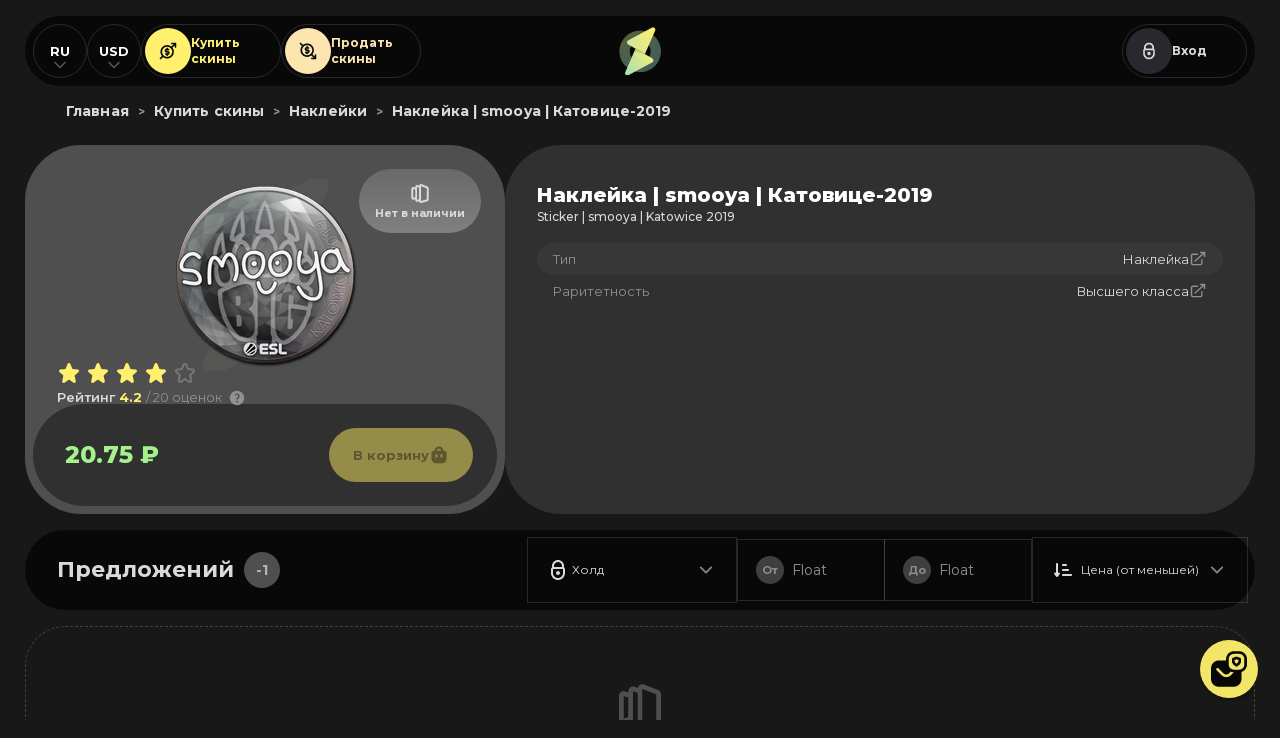

--- FILE ---
content_type: text/html; charset=UTF-8
request_url: https://skinout.gg/ru/market/sticker-smooya-katowice-2019
body_size: 7669
content:
 <!doctype html><html lang="ru-RU"><head> <meta charset="utf-8"><meta http-equiv="X-UA-Compatible" content="IE=edge"><meta name="viewport" content="width=device-width"><title>Наклейка smooya Катовице-2019 - купить для CSGO/CS2 на SkinOut.gg</title><meta name="description" content="💰 Купить Наклейка smooya Катовице-2019 для CS:GO/CS2 на Skinout по выгодным ценам 💰 Магазин скинов для КСГО/КС2 на СкинАут"><link rel="canonical" href="https://skinout.gg/ru/market/sticker-smooya-katowice-2019"/>  <link rel="alternate" hreflang="ru" href="https://skinout.gg/ru/market/sticker-smooya-katowice-2019" />
<link rel="alternate" hreflang="en" href="https://skinout.gg/en/market/sticker-smooya-katowice-2019" />
 <link rel="preconnect" href="https://fonts.googleapis.com"><link rel="preconnect" href="https://fonts.gstatic.com" crossorigin><link href="https://fonts.googleapis.com/css2?family=Montserrat:ital,wght@0,300;0,400;0,500;0,600;0,700;0,800;0,900;1,300;1,400;1,500;1,600;1,700;1,800;1,900&display=swap" rel="stylesheet"><link rel="apple-touch-icon" sizes="57x57" href="/assets/images/favicon/apple-icon-57x57.png"><link rel="apple-touch-icon" sizes="60x60" href="/assets/images/favicon/apple-icon-60x60.png"><link rel="apple-touch-icon" sizes="72x72" href="/assets/images/favicon/apple-icon-72x72.png"><link rel="apple-touch-icon" sizes="76x76" href="/assets/images/favicon/apple-icon-76x76.png"><link rel="apple-touch-icon" sizes="114x114" href="/assets/images/favicon/apple-icon-114x114.png"><link rel="apple-touch-icon" sizes="120x120" href="/assets/images/favicon/apple-icon-120x120.png"><link rel="apple-touch-icon" sizes="144x144" href="/assets/images/favicon/apple-icon-144x144.png"><link rel="apple-touch-icon" sizes="152x152" href="/assets/images/favicon/apple-icon-152x152.png"><link rel="apple-touch-icon" sizes="180x180" href="/assets/images/favicon/apple-icon-180x180.png"><link rel="icon" type="image/png" sizes="192x192" href="/assets/images/favicon/android-icon-192x192.png"><link rel="icon" type="image/png" sizes="32x32" href="/assets/images/favicon/favicon-32x32.png"><link rel="icon" type="image/png" sizes="96x96" href="/assets/images/favicon/favicon-96x96.png"><link rel="icon" type="image/png" sizes="16x16" href="/assets/images/favicon/favicon-16x16.png"><link rel="icon" type="image/ico" href="/assets/images/favicon/favicon.ico"><link rel="manifest" href="/assets/images/favicon/manifest.json"><meta name="msapplication-TileColor" content="#ffffff"><meta name="msapplication-TileImage" content="/assets/images/favicon/ms-icon-144x144.png"><meta name="theme-color" content="#ffffff"><meta name="format-detection" content="telephone=no"><script>window._ab_id_=155137</script><script>(function(m,e,t,r,i,k,a){m[i]=m[i]||function(){(m[i].a=m[i].a||[]).push(arguments)};
m[i].l=1*new Date();
for (var j = 0; j < document.scripts.length; j++) {if (document.scripts[j].src === r) { return; }}
k=e.createElement(t),a=e.getElementsByTagName(t)[0],k.async=1,k.src=r,a.parentNode.insertBefore(k,a)})
(window, document, "script", "https://mc.yandex.ru/metrika/tag.js", "ym");

ym(95009901, "init", {
clickmap:true,
trackLinks:true,
accurateTrackBounce:true,
webvisor:true
});</script><noscript><div><img src="https://mc.yandex.ru/watch/95009901" style="position:absolute; left:-9999px;" alt=""/></div></noscript><script async src="https://www.googletagmanager.com/gtag/js?id=G-Z0MHJ95BZC"></script><script>window.dataLayer = window.dataLayer || [];
function gtag(){dataLayer.push(arguments);}
gtag('js', new Date());

gtag('config', 'G-Z0MHJ95BZC');</script><script type="application/ld+json"> {
    "@context": "https://schema.org",
    "@type": "Organization",
    "name": "SkinOut.GG",
    "alternateName": "SkinOut.GG",
    "url": "https://skinout.gg/",
    "logo": "https://skinout.gg/assets/images/organization/logo.svg",
    "sameAs": [
        "https://vk.com/skinout",
        "https://t.me/skinout"
    ]
} </script> <script type="application/ld+json">{
    "@context": "https://schema.org/",
    "@type": "Product",
    "name": "\u041d\u0430\u043a\u043b\u0435\u0439\u043a\u0430 | smooya | \u041a\u0430\u0442\u043e\u0432\u0438\u0446\u0435-2019",
    "image": "https://steamcommunity-a.akamaihd.net/economy/image/-9a81dlWLwJ2UUGcVs_nsVtzdOEdtWwKGZZLQHTxDZ7I56KU0Zwwo4NUX4oFJZEHLbXQ9QVcJY8gulRWTVjfUO2u0p2DAgQ7Ng1QiamoJAh50szEcC9F6ZLgkNmJxaamML7XzmoF6cco0rrEpY6ijgCy_Eo6N2Dxd4CXJwNrYA7X5BHglhnk0Ywp",
    "description": "\ud83d\udcb0 \u041a\u0443\u043f\u0438\u0442\u044c \u041d\u0430\u043a\u043b\u0435\u0439\u043a\u0430 smooya \u041a\u0430\u0442\u043e\u0432\u0438\u0446\u0435-2019 \u0434\u043b\u044f CS:GO/CS2 \u043d\u0430 Skinout \u043f\u043e \u0432\u044b\u0433\u043e\u0434\u043d\u044b\u043c \u0446\u0435\u043d\u0430\u043c \ud83d\udcb0 \u041c\u0430\u0433\u0430\u0437\u0438\u043d \u0441\u043a\u0438\u043d\u043e\u0432 \u0434\u043b\u044f \u041a\u0421\u0413\u041e/\u041a\u04212 \u043d\u0430 \u0421\u043a\u0438\u043d\u0410\u0443\u0442",
    "aggregateRating": {
        "@type": "AggregateRating",
        "ratingValue": 4.2000000000000002,
        "bestRating": 5,
        "worstRating": 1,
        "ratingCount": "20"
    },
    "offers": {
        "@type": "Offer",
        "url": "https://skinout.gg/ru/market/sticker-smooya-katowice-2019",
        "priceCurrency": "RUB",
        "price": "20.75",
        "availability": "https://schema.org/InStock",
        "itemCondition": "https://schema.org/NewCondition"
    }
}</script> <script>const _LANGUAGE = "ru";  </script> <script type="text/javascript" async src="https://cdn.reamaze.com/assets/reamaze.js"></script>
<script type="text/javascript">
  var _support = _support || { 'ui': {}, 'user': {} };
  _support['account'] = 'skinout';
  _support['ui']['contactMode'] = 'anonymous';
  _support['ui']['enableKb'] = 'false';
  _support['ui']['styles'] = {
    widgetColor: 'rgb(24, 24, 24)',
  };
  _support['ui']['shoutboxFacesMode'] = 'default';
  _support['ui']['shoutboxHeaderLogo'] = true;
  _support['ui']['widget'] = {
    img: 'https://skinout.gg/assets/images/svg/support-3.svg',
    displayOn: 'all',
    fontSize: 'default',
    allowBotProcessing: true,
    slug: 'skinout-chat-slash-contact-form-shoutbox',
    label: false,
    position: 'bottom-right',
    size: '58',
    mobilePosition: {
      bottom: '80px',
      right: '22px'
    }
  };
  _support['custom_fields'] = {
    'uid': {
      pos: 1681037404712,
      type: 'hidden',
      value: "no_auth",
    },
    'ip': {
        pos: 1644075316536,
        type: 'hidden',
        value: '3.15.181.223',
    },
    'steamid': {
        pos: 1644998919562,
        type: 'hidden',
        value: "no_auth",
    }
  };
  _support['apps'] = {
    faq: {"enabled":false},
    recentConversations: {},
    orders: {}
  };
</script>
 <script>const item_name_id = "sticker-smooya-katowice-2019";</script><script defer="defer" src="/assets/js/main.788a3ad4451d4fadd9d5.js"></script><script defer="defer" src="/assets/js/market_item.d1ba0097dea292f63288.js"></script><link href="/assets/css/369cc58e4bcf91861d67.css" rel="stylesheet"></head><body>  <header class="header"><div class="container"><div class="header__row"><div class="header__side"><div class="header-languages"><span class="header-languages__current">RU</span><ul class="header-languages__list"> <li class="header-languages__item"><a href="/ru/market/sticker-smooya-katowice-2019" class="header-languages__link">RU</a></li><li class="header-languages__item"><a href="/en/market/sticker-smooya-katowice-2019" class="header-languages__link">EN</a></li> </ul></div><div class="header-languages"><span class="header-languages__current" id="current_currency">USD</span><ul class="header-languages__list"><li class="header-languages__item"><span class="header-languages__link currency_change" currency="usd">USD</span></li><li class="header-languages__item"><span class="header-languages__link currency_change" currency="rub">RUB</span></li></ul></div><div class="header__buttons"><a href="/ru/market" class="button button--grid button--buy"><i class="button__icon"></i> Купить <br> скины </a><a href="/ru" class="button button--grid button--sell"><i class="button__icon"></i> Продать <br/> скины </a></div></div><a href="/ru" class="header__logo"></a><div class="header__side header__side--right">  <div class="header__guest"><a href="/api/steam/login" class="button button--grid button--login"><i class="button__icon"></i> Вход </a></div>  <div class="header-hamburger"><nav class="header-hamburger__navigation"><ul class="header-hamburger__list">  <li class="header-hamburger__item"><a href="/ru" class="header-hamburger__link"><svg width="20" height="20" viewBox="0 0 20 20" fill="none" xmlns="http://www.w3.org/2000/svg"><path fill-rule="evenodd" clip-rule="evenodd" d="M1.66675 10C1.66675 14.6024 5.39771 18.3334 10.0001 18.3334C14.6025 18.3334 18.3334 14.6024 18.3334 10C18.3334 5.39767 14.6025 1.66671 10.0001 1.66671C5.39771 1.66671 1.66675 5.39767 1.66675 10ZM3.33341 10C3.33341 6.31814 6.31818 3.33337 10.0001 3.33337C13.682 3.33337 16.6667 6.31814 16.6667 10C16.6667 13.6819 13.682 16.6667 10.0001 16.6667C6.31818 16.6667 3.33341 13.6819 3.33341 10ZM9.41083 6.91078L6.91083 9.41079C6.58539 9.73622 6.58539 10.2639 6.91083 10.5893C7.23626 10.9147 7.7639 10.9147 8.08934 10.5893L9.16675 9.51189V12.5C9.16675 12.9603 9.53984 13.3334 10.0001 13.3334C10.4603 13.3334 10.8334 12.9603 10.8334 12.5L10.8334 9.51189L11.9108 10.5893C12.2363 10.9147 12.7639 10.9147 13.0893 10.5893C13.4148 10.2639 13.4148 9.73622 13.0893 9.41079L10.5893 6.91078C10.4331 6.7545 10.2211 6.66671 10.0001 6.66671C9.77907 6.66671 9.56711 6.7545 9.41083 6.91078Z" fill="#DADADA"/></svg> <span class="header-hamburger__title">Продать скины</span></a></li><li class="header-hamburger__item"><a href="/ru/market" class="header-hamburger__link"><svg width="20" height="20" viewBox="0 0 20 20" fill="none" xmlns="http://www.w3.org/2000/svg"><path fill-rule="evenodd" clip-rule="evenodd" d="M1.6665 10C1.6665 5.39767 5.39747 1.66671 9.99984 1.66671C14.6022 1.66671 18.3332 5.39767 18.3332 10C18.3332 14.6024 14.6022 18.3334 9.99984 18.3334C5.39746 18.3334 1.6665 14.6024 1.6665 10ZM3.33317 10C3.33317 13.6819 6.31794 16.6667 9.99984 16.6667C13.6817 16.6667 16.6665 13.6819 16.6665 10C16.6665 6.31814 13.6817 3.33337 9.99984 3.33337C6.31794 3.33337 3.33317 6.31814 3.33317 10ZM9.41058 13.0893L6.91058 10.5893C6.58514 10.2639 6.58514 9.73622 6.91058 9.41078C7.23602 9.08535 7.76366 9.08535 8.08909 9.41078L9.1665 10.4882V7.50004C9.1665 7.0398 9.5396 6.66671 9.99984 6.66671C10.4601 6.66671 10.8332 7.0398 10.8332 7.50004V10.4882L11.9106 9.41078C12.236 9.08535 12.7637 9.08535 13.0891 9.41078C13.4145 9.73622 13.4145 10.2639 13.0891 10.5893L10.5891 13.0893C10.4328 13.2456 10.2209 13.3334 9.99984 13.3334C9.77882 13.3334 9.56686 13.2456 9.41058 13.0893Z" fill="#DADADA"/></svg> <span class="header-hamburger__title">Купить скины</span></a></li>  </ul></nav></div></div></div> <div class="header-breadcrumbs" itemscope="" itemtype="https://schema.org/BreadcrumbList"><span class="header-breadcrumbs__item" itemprop="itemListElement" itemscope="" itemtype="https://schema.org/ListItem"><a href="https://skinout.gg/ru" class="header-breadcrumbs__item--link" itemprop="item"><span itemprop="name">Главная</name></a><meta itemprop="position" content="1"></span><span class="header-breadcrumbs__next">></span><span class="header-breadcrumbs__item" itemprop="itemListElement" itemscope="" itemtype="https://schema.org/ListItem"><a href="https://skinout.gg/ru/market" class="header-breadcrumbs__item--link" itemprop="item"><span itemprop="name">Купить скины</name></a><meta itemprop="position" content="2"></span><span class="header-breadcrumbs__next">></span><span class="header-breadcrumbs__item" itemprop="itemListElement" itemscope="" itemtype="https://schema.org/ListItem"><a href="https://skinout.gg/ru/market/sticker" class="header-breadcrumbs__item--link" itemprop="item"><span itemprop="name">Наклейки</name></a><meta itemprop="position" content="3"></span><span class="header-breadcrumbs__next">></span><span class="header-breadcrumbs__item" itemprop="itemListElement" itemscope="" itemtype="https://schema.org/ListItem"><a href="https://skinout.gg/ru/market/sticker-smooya-katowice-2019" class="header-breadcrumbs__item--link" itemprop="item"><span itemprop="name">Наклейка | smooya | Катовице-2019</name></a><meta itemprop="position" content="4"></span><div> </div></header> <div class="page"><div class="container"><div class="item-page"><div class="item-top"><div class="item-card"> <span class="item-card__status item-card__status--no-offers">Нет в наличии</span> <div class="item-card__image"><div class="item-card__logo"></div> <img src="https://steamcommunity-a.akamaihd.net/economy/image/-9a81dlWLwJ2UUGcVs_nsVtzdOEdtWwKGZZLQHTxDZ7I56KU0Zwwo4NUX4oFJZEHLbXQ9QVcJY8gulRWTVjfUO2u0p2DAgQ7Ng1QiamoJAh50szEcC9F6ZLgkNmJxaamML7XzmoF6cco0rrEpY6ijgCy_Eo6N2Dxd4CXJwNrYA7X5BHglhnk0Ywp" alt="Sticker | smooya | Katowice 2019"> </div><div class="item-card__bottom"><div class="item-card__bottom-rating"><div class="item-card__rating"><ul class="item-card__rating-list"><li class="item-card__rating-item item-card__rating-item--active"></li><li class="item-card__rating-item item-card__rating-item--active"></li><li class="item-card__rating-item item-card__rating-item--active"></li><li class="item-card__rating-item item-card__rating-item--active"></li><li class="item-card__rating-item "></li></ul><div class="item-card__rating-info"><span>Рейтинг </span><strong>4.2 </strong>/ 20 оценок <div class="item-card__rating-tooltip"><button class="item-card__rating-tooltip-button"></button><div class="item-card__rating-tooltip-info"><span>Средний рейтинг предмета на основе оценок пользователей</span></div></div></div></div><div class="item-card__buttons">  </div></div><div class="item-card__price"><div class="item-card__prices"> <h3 class="item-card__cost">20.75 ₽</h3> </div> <button class="item-card__buy item-card__buy--disabled">В корзину</button> </div></div></div>  <div class="item-details "><div class="item-details__top"><div class="item-details__titles"><h1> Наклейка | smooya | Катовице-2019 </h1> <h2>Sticker | smooya | Katowice 2019</h2> </div></div><div class="item-details__info">  <ul class="item-details__list"> <li class="item-details__row"><h4>Тип</h4><a target="_blank" class="payment-table__link" href="/ru/market/sticker"><i class="payment-table__text">Наклейка</i></a></li><li class="item-details__row"><h4>Раритетность</h4><a target="_blank" class="payment-table__link" href="/ru/market/high-grade"><i class="payment-table__text">Высшего класса</i></a></li> </ul></div>  </div></div>  <div class="item-filters"><h3 class="item-filters__title"> Предложений <span> -1 </span></h3><div class="item-filters__side"><div class="select select--item-page select--filters select--multiple" id="hold_selector"><div class="select__current"><span class="select__current-icon"><svg width="24" height="24" viewBox="0 0 24 24" fill="none" xmlns="http://www.w3.org/2000/svg"><path fill-rule="evenodd" clip-rule="evenodd" d="M8 9V8C8 5.79086 9.79086 4 12 4C14.2091 4 16 5.79086 16 8V9L8 9ZM6 9.34505V8C6 4.68629 8.68629 2 12 2C15.3137 2 18 4.68629 18 8V9.34505C18.6016 9.7323 19 10.4079 19 11.1765V15C19 18.866 15.866 22 12 22C8.13401 22 5 18.866 5 15V11.1765C5 10.4079 5.39842 9.7323 6 9.34505ZM7.17647 11C7.07901 11 7 11.079 7 11.1765L7 15C7 17.7614 9.23858 20 12 20C14.7614 20 17 17.7614 17 15V11.1765C17 11.079 16.921 11 16.8235 11H16H8H7.17647ZM12 13C13.1046 13 14 13.8954 14 15C14 16.1046 13.1046 17 12 17C10.8954 17 10 16.1046 10 15C10 13.8954 10.8954 13 12 13Z" fill="#DADADA"/></svg></span><div class="select__counters"><span class="select__current-text">Холд</span><span class="select__counter">Выбрано</span></div><div class="select__clear"></div></div><div class="select__list"><div class="select__item"><input type="checkbox" class="checkbox hold_select" select_param="0" id="no-hold" name="no-hold" value="yes"> <label for="no-hold">Без холда</label></div><div class="select__item"><input type="checkbox" class="checkbox hold_select" select_param="1" id="oneday" name="oneday" value="yes"> <label for="oneday">1 день</label></div><div class="select__item"><input type="checkbox" class="checkbox hold_select" select_param="2" id="twoday" name="twoday" value="yes"> <label for="twoday">2 дня</label></div><div class="select__item"><input type="checkbox" class="checkbox hold_select" select_param="3" id="threeday" name="threeday" value="yes"> <label for="threeday">3 дня</label></div><div class="select__item"><input type="checkbox" class="checkbox hold_select" select_param="4" id="fourday" name="fourday" value="yes"> <label for="fourday">4 дня</label></div><div class="select__item"><input type="checkbox" class="checkbox hold_select" select_param="5" id="fiveday" name="fiveday" value="yes"> <label for="fiveday">5 дней</label></div><div class="select__item"><input type="checkbox" class="checkbox hold_select" select_param="6" id="sixday" name="sixday" value="yes"> <label for="sixday">6 дней</label></div><div class="select__item"><input type="checkbox" class="checkbox hold_select" select_param="7" id="sevenday" name="sevenday" value="yes"> <label for="sevenday">7 дней</label></div><div class="select__item"><input type="checkbox" class="checkbox hold_select" select_param="8" id="eightday" name="eightday" value="yes"> <label for="eightday">8 дней</label></div></div></div><div class="from-to from-to--item-page"><div class="from-to__row" id="float_min_row"><span class="from-to__label">От</span><div class="from-to__field"><span class="from-to__title">Float</span><input class="from-to__input" placeholder="Float" id="float_min"></div></div><div class="from-to__row" id="float_max_row"><span class="from-to__label">До</span><div class="from-to__field"><span class="from-to__title">Float</span><input class="from-to__input" placeholder="Float" id="float_max"></div></div></div><div class="select select--item-page select--filters" id="market_sort"><div class="select__current"><span class="select__current-icon"><svg width="20" height="20" viewBox="0 0 20 20" fill="none" xmlns="http://www.w3.org/2000/svg"><path fill-rule="evenodd" clip-rule="evenodd" d="M7.31742 13.4373C7.60493 13.0779 7.54666 12.5535 7.18728 12.266C6.82789 11.9784 6.30348 12.0367 6.01597 12.3961L5.83336 12.6244V5.00001C5.83336 4.53977 5.46027 4.16668 5.00003 4.16668C4.53979 4.16668 4.1667 4.53977 4.1667 5.00001V12.6244L3.98409 12.3961C3.69658 12.0367 3.17217 11.9784 2.81279 12.266C2.4534 12.5535 2.39513 13.0779 2.68264 13.4373L4.34931 15.5206C4.50745 15.7183 4.74688 15.8333 5.00003 15.8333C5.25318 15.8333 5.49261 15.7183 5.65075 15.5206L7.31742 13.4373ZM10 15C9.53979 15 9.1667 14.6269 9.1667 14.1667C9.1667 13.7064 9.53979 13.3333 10 13.3333H16.6667C17.1269 13.3333 17.5 13.7064 17.5 14.1667C17.5 14.6269 17.1269 15 16.6667 15H10ZM10 10.8333C9.53979 10.8333 9.1667 10.4602 9.1667 10C9.1667 9.53977 9.53979 9.16668 10 9.16668H14.1667C14.6269 9.16668 15 9.53977 15 10C15 10.4602 14.6269 10.8333 14.1667 10.8333H10ZM9.1667 5.83334C9.1667 6.29358 9.53979 6.66668 10 6.66668H12.5C12.9603 6.66668 13.3334 6.29358 13.3334 5.83334C13.3334 5.37311 12.9603 5.00001 12.5 5.00001H10C9.53979 5.00001 9.1667 5.37311 9.1667 5.83334Z" fill="#080808"/></svg> </span><span class="select__current-text">Цена (от меньшей)</span></div><div class="select__list"><div class="select__item" value="price_asc"><span class="select__item-icon"><svg width="20" height="20" viewBox="0 0 20 20" fill="none" xmlns="http://www.w3.org/2000/svg"><path fill-rule="evenodd" clip-rule="evenodd" d="M7.31742 13.4373C7.60493 13.0779 7.54666 12.5535 7.18728 12.266C6.82789 11.9784 6.30348 12.0367 6.01597 12.3961L5.83336 12.6244V5.00001C5.83336 4.53977 5.46027 4.16668 5.00003 4.16668C4.53979 4.16668 4.1667 4.53977 4.1667 5.00001V12.6244L3.98409 12.3961C3.69658 12.0367 3.17217 11.9784 2.81279 12.266C2.4534 12.5535 2.39513 13.0779 2.68264 13.4373L4.34931 15.5206C4.50745 15.7183 4.74688 15.8333 5.00003 15.8333C5.25318 15.8333 5.49261 15.7183 5.65075 15.5206L7.31742 13.4373ZM10 15C9.53979 15 9.1667 14.6269 9.1667 14.1667C9.1667 13.7064 9.53979 13.3333 10 13.3333H16.6667C17.1269 13.3333 17.5 13.7064 17.5 14.1667C17.5 14.6269 17.1269 15 16.6667 15H10ZM10 10.8333C9.53979 10.8333 9.1667 10.4602 9.1667 10C9.1667 9.53977 9.53979 9.16668 10 9.16668H14.1667C14.6269 9.16668 15 9.53977 15 10C15 10.4602 14.6269 10.8333 14.1667 10.8333H10ZM9.1667 5.83334C9.1667 6.29358 9.53979 6.66668 10 6.66668H12.5C12.9603 6.66668 13.3334 6.29358 13.3334 5.83334C13.3334 5.37311 12.9603 5.00001 12.5 5.00001H10C9.53979 5.00001 9.1667 5.37311 9.1667 5.83334Z" fill="#080808"/></svg> </span><span class="select__item-title">Цена (от меньшей)</span></div><div class="select__item" value="price_desc"><span class="select__item-icon"><svg width="20" height="20" viewBox="0 0 20 20" fill="none" xmlns="http://www.w3.org/2000/svg"><path fill-rule="evenodd" clip-rule="evenodd" d="M7.31742 6.56275C7.60493 6.92213 7.54666 7.44654 7.18728 7.73405C6.82789 8.02156 6.30348 7.96329 6.01597 7.6039L5.83336 7.37564V15C5.83336 15.4602 5.46027 15.8333 5.00003 15.8333C4.53979 15.8333 4.1667 15.4602 4.1667 15V7.37564L3.98409 7.6039C3.69658 7.96329 3.17217 8.02156 2.81279 7.73405C2.4534 7.44654 2.39513 6.92213 2.68264 6.56275L4.34931 4.47941C4.50745 4.28173 4.74688 4.16666 5.00003 4.16666C5.25318 4.16666 5.49261 4.28173 5.65075 4.47941L7.31742 6.56275ZM10 4.99999C9.53979 4.99999 9.1667 5.37309 9.1667 5.83332C9.1667 6.29356 9.53979 6.66666 10 6.66666H16.6667C17.1269 6.66666 17.5 6.29356 17.5 5.83332C17.5 5.37309 17.1269 4.99999 16.6667 4.99999H10ZM10 9.16666C9.53979 9.16666 9.1667 9.53975 9.1667 9.99999C9.1667 10.4602 9.53979 10.8333 10 10.8333H14.1667C14.6269 10.8333 15 10.4602 15 9.99999C15 9.53975 14.6269 9.16666 14.1667 9.16666H10ZM9.1667 14.1667C9.1667 13.7064 9.53979 13.3333 10 13.3333H12.5C12.9603 13.3333 13.3334 13.7064 13.3334 14.1667C13.3334 14.6269 12.9603 15 12.5 15H10C9.53979 15 9.1667 14.6269 9.1667 14.1667Z" fill="#DADADA"/></svg> </span><span class="select__item-title">Цена (от большей)</span></div></div></div></div></div> <div class="item-empty">
    <h3>Нет доступных предложений</h3>
</div> <div class="pagination pagination--market"><ul class="pagination__list">  </ul></div>   </div></div></div> <footer class="footer"><div class="container"><div class="footer-banner"><div class="footer-banner__logo"></div><div class="footer-banner__row"><span class="footer-banner__title">Все в одном месте</span><p class="footer-banner__description"> Надежный сервис для продаж скинов Steam с быстрыми выплатами </p><div class="footer-banner__buttons"><a href="/ru/market" class="button button--grid button--inlined button--buy"><i class="button__icon"></i> Купить <br> скины </a><a href="/ru/sell" class="button button--grid button--inlined button--sell"><i class="button__icon"></i> Продать <br/> скины </a></div></div><button class="footer-banner__trigger"><span>Как работает?</span><span>Назад</span></button><div class="footer-banner__overlay"><ul class="footer-banner__steps"><li class="footer-banner__steps-item"><div class="footer-banner__steps-item-row"><div class="footer-banner__steps-icon"><a href="#" class="button button--grid button--login"><i class="button__icon"></i> Войти </a></div><h3 class="footer-banner__steps-title">Войдите через Steam</h3></div><p class="footer-banner__steps-text"> Войдите через свой аккаунт Steam на сайт </p></li><li class="footer-banner__steps-item"><div class="footer-banner__steps-item-row"><div class="footer-banner__steps-icon footer-banner__steps-icon--trade-url"><div class="footer-banner__steps-icon-row"><a href="#" class="button button--trade-url">Trade URL</a></div></div><h3 class="footer-banner__steps-title">Введите Trade URL</h3></div><p class="footer-banner__steps-text"> Для получения трейдов и отправки предметов </p></li><li class="footer-banner__steps-item"><div class="footer-banner__steps-item-row"><div class="footer-banner__steps-icon"><img src="/assets/images/42b27358b8499a8fb26f.png" alt="Skins"></div><h3 class="footer-banner__steps-title">Выберите скины</h3></div><p class="footer-banner__steps-text"> Скины, которые хотите продать или купить </p></li><li class="footer-banner__steps-item"><div class="footer-banner__steps-item-row"><div class="footer-banner__steps-icon"><a href="/ru/cart" class="cart-button"><span class="cart-button__side"> К оплате <span>$24.37</span> </span><span class="cart-button__counter"><span>17</span></span></a></div><h3 class="footer-banner__steps-title">Завершите транзакцию</h3></div><p class="footer-banner__steps-text"> В считанные минуты получите деньги или новые скины </p></li></ul></div></div><div class="footer__row"><div class="footer__left"><a href="#" class="footer__logo"></a><p class="footer__copyright">© 2026 Skinout. All rights reserved</p><div class="footer__address"><p>ОсОО «НОВАПЭЙ»</p><p>Адрес компании:</p><p>Кыргызская республика, Бишкек, Свердловский район, ул Киевская 62</p><p>Номер ОГРН: 175671-3301-ООО</p><p>ИНН: 9909710276</p></div></div><nav class="footer__navigation"><ul class="footer__navigation-list"><li class="footer__navigation-item"><a href="/ru/market" class="footer__navigation-link">Купить скины CS2</a></li>  <li class="footer__navigation-item"><a href="https://skinout.gg/ru/blog" target="_blank" class="footer__navigation-link">Блог</a></li>  <li class="footer__navigation-item"><a href="/ru" class="footer__navigation-link">Продать Скины CS2</a></li><li class="footer__navigation-item"><a href="/ru/faq" class="footer__navigation-link">FAQ</a></li><li class="footer__navigation-item"><a href="/ru/sitemap" class="footer__navigation-link">Карта сайта</a></li><li class="footer__navigation-item"><a href="/ru/terms" class="footer__navigation-link">Правила использования</a></li><li class="footer__navigation-item"><a href="/ru/privacy" class="footer__navigation-link">Политика конфиденциальности</a></li></ul></nav><div class="footer__right"><ul class="footer__socials"><li class="footer__socials-item"><a href="https://vk.com/skinout" target="_blank" class="footer__socials-link footer__socials-link--vk"></a></li><li class="footer__socials-item"><a href="https://t.me/skinout" target="_blank" class="footer__socials-link footer__socials-link--telegram"></a></li></ul><ul class="footer__payments"><li class="footer__payments-item"><img src="/assets/images/5366fdd37939f4c6ef20.svg" alt="USDT"/></li><li class="footer__payments-item"><img src="/assets/images/526b01691af389e74885.svg" alt="VISA"/></li><li class="footer__payments-item"><img src="/assets/images/a8d162d11fd647461ad1.svg" alt="SBP"/></li><li class="footer__payments-item"><img src="/assets/images/8415aeeec36432c7c7e8.svg" alt="Litecoin"/></li><li class="footer__payments-item"><img src="/assets/images/5d98da62d9196f22675c.svg" alt="Bitcoin"/></li><li class="footer__payments-item"><img src="/assets/images/c699f7f7e1fd95c7c122.svg" alt="ETH"/></li><li class="footer__payments-item"><img src="/assets/images/51aea37b9e84ba1149f1.svg" alt="Solana"/></li><li class="footer__payments-item"><img src="/assets/images/90a17fbb7fe734e060f9.svg" alt="BNB"/></li><li class="footer__payments-item"><img src="/assets/images/9e565f47af7d4320bcc8.svg" alt="Kinguin"/></li><li class="footer__payments-item"><img src="/assets/images/f2236b6cad223064a196.svg" alt="TON"/></li><li class="footer__payments-item"><img src="/assets/images/88fe18dff179c2f9d422.svg" alt="TRON"/></li></ul></div></div></div></footer> </body></html>

--- FILE ---
content_type: text/css
request_url: https://skinout.gg/assets/css/369cc58e4bcf91861d67.css
body_size: 46313
content:
a,abbr,acronym,address,applet,article,aside,audio,b,big,blockquote,body,canvas,caption,center,cite,code,dd,del,details,dfn,div,dl,dt,em,embed,fieldset,figcaption,figure,footer,form,h1,h2,h3,h4,h5,h6,header,hgroup,html,i,iframe,img,ins,kbd,label,legend,li,mark,menu,nav,object,ol,output,p,pre,q,ruby,s,samp,section,small,span,strike,strong,sub,summary,sup,table,tbody,td,tfoot,th,thead,time,tr,tt,u,ul,var,video{border:0;box-sizing:border-box;font-size:100%;font:inherit;margin:0;padding:0;vertical-align:baseline}article,aside,details,figcaption,figure,footer,header,hgroup,menu,nav,section{display:block}body{line-height:1}ol,ul{list-style:none}blockquote,q{quotes:none}blockquote:after,blockquote:before,q:after,q:before{content:"";content:none}table{border-collapse:collapse;border-spacing:0}input[type=number]::-webkit-inner-spin-button,input[type=number]::-webkit-outer-spin-button{-webkit-appearance:none}input[type=number],input[type=number]:focus,input[type=number]:hover{-webkit-appearance:none;appearance:none;-moz-appearance:textfield}a,button,input,textarea{border:none;outline:none}
body,html{background:#181818;min-height:100vh;position:relative}body,button,html,input,textarea{font-family:Montserrat,sans-serif}button{background:none;cursor:pointer}a{text-decoration:none}a.default-link{color:#fff06d;transition:color .3s}a.default-link:hover{color:#fff}input::-moz-placeholder,textarea::-moz-placeholder{color:hsla(0,0%,85%,.6);-moz-transition:color .3s;transition:color .3s}input::placeholder,textarea::placeholder{color:hsla(0,0%,85%,.6);transition:color .3s}input:hover::-moz-placeholder,textarea:hover::-moz-placeholder{color:#dadada}input:hover::placeholder,textarea:hover::placeholder{color:#dadada}input:focus::-moz-placeholder,textarea:focus::-moz-placeholder{color:transparent}input:focus::placeholder,textarea:focus::placeholder{color:transparent}.table__row .table__title{display:none}@media(max-width:900px){.table__row .table__title{display:block;order:0;width:300px}.table__cell{display:flex;margin-bottom:1px;width:100%}.table__cell--willignore{height:0;margin:0;overflow:hidden}}.table__cell:first-of-type{border-radius:0 30px 30px 0}@media(max-width:900px){.table__cell-item{align-items:center;background:#242424;display:flex;flex-grow:1;min-height:52px;order:2;padding:0 12px}.table__row>.table__cell:first-child .table__cell-item{border-radius:0 18px 0 0}.table__row>.table__cell:last-child .table__cell-item{border-radius:0 0 18px 0}.table__cell-item--stickers{display:grid;position:relative}}.table__cell-title{display:none}@media(max-width:900px){.table__cell-title{align-items:center;background:#313131;color:#909090;display:flex;flex-shrink:0;font-size:12px;font-weight:700;line-height:16px;max-width:200px;min-width:100px;padding:16px 0 16px 16px;width:30%}}@media(max-width:900px)and (max-width:599px){.table__cell-title{font-size:11px;padding:16px 5px 16px 12px}}@media(max-width:900px){.table__row>.table__cell:first-child .table__cell-title{border-radius:18px 0 0 0}.table__row>.table__cell:last-child .table__cell-title{border-radius:0 0 0 18px}}@media(max-width:1440px){.table__cell-item-stickers{padding-top:15px;position:relative}}@media(max-width:1200px){.table__cell-item-stickers{height:40px;overflow:hidden;padding-top:0;width:100%}}@media(max-width:900px){.table__cell-item-stickers:before{background:linear-gradient(90deg,transparent,#242424);content:"";height:100%;pointer-events:none;position:absolute;right:0;top:0;width:30px;z-index:2}}.syntax__row{margin:17px 0;position:relative}@media(max-width:760px){.syntax__row{border:1px solid #242732;border-radius:10px;max-height:100px;overflow:hidden}.syntax__row:before{-webkit-backdrop-filter:blur(3px);backdrop-filter:blur(3px);background:rgba(19,21,28,.902);content:"";height:100%;position:absolute;width:100%;z-index:2}}.syntax__copy-button{align-items:center;background:#fff06d;border-radius:40px;bottom:0;color:#080808;cursor:pointer;display:none;font-size:11px;font-weight:700;height:40px;justify-content:center;left:0;margin:auto;padding:0 25px;position:absolute;right:0;text-transform:uppercase;top:0;width:-moz-fit-content;width:fit-content;z-index:3}.syntax__copy-button:before{background:url(/assets/images/be45a9971415931961ef.svg) no-repeat;background-size:100%;content:"";display:block;height:16px;margin:0 0 0 6px;order:2;width:16px}@media(max-width:760px){.syntax__copy-button{display:flex}}.syntax__copy-button--shaked{animation:shaking .15s 1 both}pre{background:#303030;border-left:2px solid #fff496;border-radius:0 16px 16px 0;display:inline-table;padding:10px 0;width:100%}pre[class*=prettyprint]{-webkit-hyphens:none;hyphens:none;overflow:hidden;-moz-tab-size:4}.hljs{color:#6c6c6c;font-size:12px;line-height:20px}@media(max-width:900px){.hljs{font-size:10px;line-height:18px}}.hljs-comment,.hljs-quote{color:#5c6370;font-style:italic}.hljs-doctag,.hljs-formula,.hljs-keyword{color:#62bc66}.hljs-deletion,.hljs-name,.hljs-section,.hljs-selector-tag,.hljs-subst{color:#e06c75}.hljs-literal{color:#56b6c2}.hljs-addition,.hljs-attribute,.hljs-meta .hljs-string,.hljs-regexp,.hljs-string{color:#f8bd78}.hljs-attr,.hljs-selector-attr,.hljs-selector-class,.hljs-selector-pseudo,.hljs-template-variable,.hljs-type,.hljs-variable{color:#f3785b}.hljs-number{color:#5d7ccb}.hljs-bullet,.hljs-link,.hljs-meta,.hljs-selector-id,.hljs-symbol,.hljs-title{color:#ef6c5b}.hljs-built_in,.hljs-class .hljs-title,.hljs-title.class_{color:#e6c07b}.hljs-emphasis{font-style:italic}.hljs-strong{font-weight:700}.hljs-link{text-decoration:underline}.hljs-ln-n{color:#5b5b5b;min-width:25px;padding:0 10px;text-align:right}@media(max-width:900px){.hljs-ln-n{width:18px}}.accordion{overflow:hidden}.accordion__intro{cursor:pointer}.accordion__content{max-height:0;opacity:0;overflow:hidden;transition:all .3s ease-out;will-change:max-height}.accordion--active .accordion__content{margin-top:22px;opacity:1}@keyframes skeleton{0%{background-position:-100px}to{background-position:140px}}.item{background:#303030;border-radius:24px;display:flex;flex-direction:column;height:230px;position:relative;transition:border-color .3s;width:100%}.item--buy-page,.item--market,.item--sell-page{border:1px solid transparent;cursor:pointer}.item--buy-page{height:211px}.item--selected{background:#2e2d25;border-color:#d0c352}.item--cart-bought{height:262px}@media(max-width:599px){.item--cart-bought{height:200px!important}}.item:before{background:url(/assets/images/cad37a9b0a5495e260b8.svg) no-repeat;background-size:100%;height:100px;margin:auto;right:0;top:40px;transition:transform .3s;width:100px;z-index:2}.item:after,.item:before{border-radius:inherit;content:"";left:0;position:absolute}.item:after{background:linear-gradient(180deg,#333,#4b4b4b);height:100%;opacity:0;top:0;transition:opacity .3s;width:100%}.item--buy-page:after,.item--market:after,.item--sell-page:after{height:calc(100% + 2px);left:-1px;top:-1px;width:calc(100% + 2px)}.item--selected:after{height:100%;left:0;top:0;width:100%}@media(max-width:1200px){.item{height:210px}}@media(max-width:599px){.item{border-radius:20px;height:177px}.item:before{height:80px;top:31px;width:80px}}.item:not(.item--unselectable):hover{z-index:3}.item:not(.item--unselectable):hover:after{opacity:1}.item:not(.item--unselectable):hover:before{transform:scale(.85)}.item--hero{background:linear-gradient(155deg,#574918 7.61%,#ffe462 95.06%);overflow:hidden}.item--hero:before{background:linear-gradient(156deg,#574918 -10.01%,#ffe462 94.91%);height:100%;opacity:0;top:0;transition:opacity .3s;width:100%;z-index:1}.item--hero:after{background:url(/assets/images/bb99fbfcf3763665445f.png) no-repeat;background-size:100%;bottom:0;height:181px;left:auto;opacity:1;right:0;top:auto;transition:transform .75s;width:149px;z-index:2}@media(max-width:599px){.item--hero:after{height:130px;width:110px}}.item--hero:hover:before{opacity:1;transform:scale(1)}.item--hero:hover:after{transform:scale(1.15)}.item__hero-titles{color:#fff8e1;display:flex;flex-direction:column;padding:18px 0 0 18px;position:relative;text-transform:uppercase;z-index:3}@media(max-width:599px){.item__hero-titles{padding:12px 0 0 12px}}.item__hero-subtitle{font-size:17px;font-weight:800;line-height:28px}@media(max-width:599px){.item__hero-subtitle{font-size:14px;line-height:18px}}.item__hero-title{font-size:34px;font-weight:900}@media(max-width:599px){.item__hero-title{font-size:26px}}.item__hero-button{align-items:center;background:linear-gradient(90deg,#acdfb1,#91d5e7);border-radius:22px;bottom:4px;display:flex;height:40px;justify-content:center;left:4px;position:absolute;transition:width .3s,filter .3s;width:59px;z-index:3}.item__hero-button:before{background:url(/assets/images/292b38bf3c9a97e86642.svg) no-repeat;background-size:100%;content:"";height:24px;width:24px}.item--hero:hover .item__hero-button{filter:brightness(1.2);width:calc(100% - 8px)}.item__top{align-items:center;display:flex;padding:14px 16px 0;position:relative;z-index:2}.item__top-float{color:#fde5b0;font-size:10px}@media(max-width:599px){.item__top-float{font-size:12px}}.item__top-hold{background:url(/assets/images/911d1aa824bd95df43ff.svg) 0 50% no-repeat;background-size:16px;color:#dadada;font-size:12px;font-weight:700;letter-spacing:.2px;line-height:16px;margin:0 0 0 auto;padding:0 0 0 18px}.item__top-hold--none{background:url(/assets/images/3df861a51d9f701c82d2.svg) 0 50% no-repeat;background-size:16px;color:#8ae793;opacity:.4}.item__gun{display:flex;left:0;margin:auto;position:absolute;right:0;top:38px;width:100%;z-index:2}.item__gun-pic{margin:0 auto;max-width:138px;transition:transform .3s}.item:not(.item--unselectable):hover .item__gun-pic{transform:scale(1.1)}@media(max-width:1200px){.item__gun-pic{max-width:115px}}@media(max-width:599px){.item__gun{top:28px}}.item__stickers{bottom:0;display:flex;left:14px;position:absolute}.item__stickers-item{align-items:center;-webkit-backdrop-filter:blur(3px);backdrop-filter:blur(3px);background:hsla(0,0%,45%,.7);border-radius:11px;box-shadow:0 4px 10px 2px rgba(53,53,53,.9);display:flex;height:34px;justify-content:center;position:relative;text-align:center;transition:background .3s;width:34px}.item__stickers-item:hover{background:#868686;z-index:2}.item__stickers-item+.item__stickers-item{margin:0 0 0 -12px}@media(max-width:599px){.item__stickers-item{border-radius:9px;height:28px;width:28px}.item__stickers-item+.item__stickers-item{margin:0 0 0 -9px}}.item__stickers-item-tooltip{background:#dadada;border-radius:9px;color:#4f4f4f;font-size:12px;font-weight:500;left:50%;letter-spacing:.2px;line-height:16px;max-width:140px;opacity:0;padding:5px 8px;position:absolute;top:calc(-100% + 6px);transform:translateX(-50%);transition:opacity .3s,visibility .3s,transform .3s;visibility:hidden;width:-moz-max-content;width:max-content}.item__stickers-item:first-of-type .item__stickers-item-tooltip,.item__stickers-item:nth-of-type(2) .item__stickers-item-tooltip{left:0;transform:none}.item__stickers-item:first-of-type .item__stickers-item-tooltip:before,.item__stickers-item:nth-of-type(2) .item__stickers-item-tooltip:before{left:10px;right:auto}.item__stickers-item:last-of-type .item__stickers-item-tooltip{left:auto;right:0;transform:none}.item__stickers-item:last-of-type .item__stickers-item-tooltip:before{left:auto;right:10px}.item__stickers-item:first-of-type:hover .item__stickers-item-tooltip,.item__stickers-item:last-of-type:hover .item__stickers-item-tooltip,.item__stickers-item:nth-of-type(2):hover .item__stickers-item-tooltip{transform:translateY(-8px)}.item__stickers-item-tooltip:before{border:7px solid transparent;border-top:6px solid #dadada;bottom:-12px;content:"";left:0;margin:auto;position:absolute;right:0;width:0}@media(max-width:599px){.item__stickers-item-tooltip{bottom:calc(100% + 3px);font-size:12px;line-height:12px;max-width:100px;top:auto}}.item__stickers-item:hover .item__stickers-item-tooltip{opacity:1;transform:translateX(-50%) translateY(-8px);visibility:visible}.item__stickers-pic{width:100%}.item__bottom{bottom:8px;display:flex;flex-direction:column;left:0;padding:0 50px 0 14px;position:absolute;width:100%;z-index:2}@media(max-width:599px){.item__bottom{bottom:12px;padding:0 46px 0 12px}}.item__bottom--cart-bought{bottom:16px;padding:0 14px}@media(max-width:599px){.item__bottom--cart-bought{padding:0 12px}}.item__item-name{color:#b5b5b5;font-size:11px;line-height:16px}@media(max-width:599px){.item__item-name{font-size:12px;line-height:14px;overflow:hidden;padding:0 20px 0 0;text-overflow:ellipsis;white-space:nowrap}}.item__skin-name{color:#dadada;font-size:11px;font-weight:600;letter-spacing:.2px;line-height:16px}@media(max-width:599px){.item__skin-name{font-size:12px;margin:0 0 -12px;overflow:hidden;padding:0 20px 0 0;text-overflow:ellipsis;white-space:nowrap}.item--buy-page .item__skin-name,.item--cart-bought .item__skin-name{margin:0}}.item__counters{align-items:center;display:flex;height:32px;margin:8px 0 0;position:relative;width:100%}@media(max-width:599px){.item__counters{align-items:flex-end;height:28px;margin:0}}.item--buy-page .item__counters{height:auto!important;margin-top:7px;padding-bottom:5px}.item__price{color:#b8f47c;font-size:13px;font-weight:700}@media(max-width:599px){.item__price{font-size:12px}}.item--unavailable .item__price{opacity:.4}.item--cart-bought .item__price{line-height:18px}@media(max-width:599px){.item--cart-bought .item__price{line-height:16px!important}}.item__count{align-items:center;color:#fff06d;display:flex;flex-direction:column;font-size:10px;font-weight:700;gap:2px;height:100%;justify-content:center;margin:0 0 0 auto;opacity:.7;position:relative}.item__count:after{background:url(/assets/images/44e3d3b14fa914779fc0.svg) no-repeat;background-size:100%;content:"";height:14px;width:14px}@media(max-width:599px){.item__count{font-size:12px}}.item__button{align-items:center;background:#fff06d;border-radius:32px;bottom:8px;display:flex;height:32px;justify-content:center;position:absolute;right:8px;transition:width .3s,background .3s;width:32px;z-index:2}.item__button--loading{background:#d0c352;height:32px!important;pointer-events:none;width:32px!important}.item__button--loading:after{display:none}.item--selected .item__button{background:#b8f47c}.item__button span{color:#080809;font-size:11px;font-weight:700;letter-spacing:.2px;max-width:0;opacity:0;overflow:hidden;transition:max-width .3s,opacity .4s,margin .3s;white-space:nowrap}.item--selected .item__button span:first-of-type,.item__button span:nth-of-type(2){display:none}.item--selected .item__button span:nth-of-type(2){display:block}@media(max-width:599px){.item__button span{font-size:12px}}.item--sell-page:hover .item__button,.item__button:hover{width:calc(100% - 16px)}.item--sell-page:hover .item__button span,.item__button:hover span{margin:0 3px 0 0;max-width:200px;opacity:1}.item__button:after{background:url(/assets/images/c7be2db82ad857954eeb.svg) no-repeat;background-size:100%!important;content:"";flex-shrink:0;height:18px;position:relative;width:18px}@media(max-width:599px){.item--buy-page .item__button:after{background-position:50%!important}}.item--buy-page .item__button:after,.item--sell-page .item__button:after{background:url(/assets/images/3e4194be17093a8b5406.svg) no-repeat}.item--selected .item__button:after{background:url(/assets/images/96d251b4b26a69c764dd.svg) no-repeat}@media(max-width:599px){.item__button{bottom:12px;height:28px;right:12px;width:28px}.item__button:after{height:16px;width:16px}.item__button:hover{width:calc(100% - 24px)}}.item__button-loader{display:inline-block;height:80px;position:relative;width:80px}.item__button-loader div{animation:loader-rotate 1.2s cubic-bezier(.5,0,.5,1) infinite;border:2px solid transparent;border-radius:50%;border-top-color:#080808;height:18px;left:50%;margin:-9px 0 0 -9px;position:absolute;top:50%;width:18px}.item__button-loader div:first-child{animation-delay:-.45s}.item__button-loader div:nth-child(2){animation-delay:-.3s}.item__button-loader div:nth-child(3){animation-delay:-.15s}.item__unavailable{align-items:center;-webkit-backdrop-filter:blur(4px);backdrop-filter:blur(4px);background:rgba(243,120,91,.2);border-radius:22px;display:flex;gap:4px;justify-content:center;left:0;margin:auto;padding:6px 10px;position:absolute;right:0;top:8px;width:calc(100% - 16px);z-index:3}.item__unavailable:before{background:url(/assets/images/994ffa123004d1c133cb.svg) no-repeat;background-size:100%;content:"";flex-shrink:0;height:16px;width:16px}.item__unavailable-title{color:#f3785b;font-size:11px;font-style:normal;font-weight:500;overflow:hidden;text-overflow:ellipsis;white-space:nowrap}@media(max-width:599px){.item__unavailable-title{font-size:12px}}.item__unavailable-tooltip{background:#dadada;border-radius:9px;color:#4f4f4f;font-size:11px;font-weight:500;left:50%;letter-spacing:.2px;line-height:14px;max-width:100%;opacity:0;padding:5px 8px;position:absolute;text-align:center;top:calc(100% + 15px);transform:translateX(-50%);transition:opacity .3s,visibility .3s,transform .3s;visibility:hidden;width:-moz-max-content;width:max-content}.item__unavailable-tooltip:before{border:7px solid transparent;border-bottom:6px solid #dadada;content:"";left:0;margin:auto;position:absolute;right:0;top:-12px;width:0}@media(max-width:599px){.item__unavailable-tooltip{font-size:12px;line-height:12px}}.item:hover .item__unavailable-tooltip{opacity:1;transform:translateX(-50%) translateY(-8px);visibility:visible}.item__skeleton{animation:skeleton 1.6s linear infinite;-webkit-backdrop-filter:blur(4px);backdrop-filter:blur(4px);background-image:linear-gradient(90deg,hsla(0,0%,58%,.14),hsla(0,0%,58%,.25) 40px,hsla(0,0%,58%,.14) 80px);background-size:600px;border-radius:44px;display:block}.item__skeleton--float,.item__skeleton--item-name{height:13px;width:62px}@media(max-width:599px){.item__skeleton--float,.item__skeleton--item-name{height:10px}}.item__skeleton--skin-name{height:14px;margin-top:4px;width:86px}@media(max-width:599px){.item__skeleton--skin-name{height:11px}}.item__skeleton--price{height:14px;width:46px}@media(max-width:599px){.item__skeleton--price{height:11px}}.item__cart-bought-button{align-items:center;background:#fff06d;border-radius:36px;color:#080809;display:flex;font-size:11px;font-weight:700;gap:8px;height:36px;justify-content:center;margin-top:10px;overflow:hidden;padding:0 5px;transition:background-color .3s,color .3s,border-color .3s;width:100%}@media(max-width:599px){.item__cart-bought-button{font-size:12px;gap:4px}}.item__cart-bought-button--cancel{background:none;border:1px solid #d7c49a;color:#d7c49a}.item__cart-bought-button--cancel:after{display:none}.item__cart-bought-button--cancel:hover{background:none!important;border-color:#ab9971;color:#ab9971}.item__cart-bought-button:hover{background-color:#d0c352}.item__cart-bought-button:after{background:url(/assets/images/adfcc8cde81d8974c3ec.svg) no-repeat;background-size:100%;content:"";flex-shrink:0;height:16px;width:16px}@media(max-width:599px){.item__cart-bought-button:after{height:14px;width:14px}}.item__cart-bought-button span{overflow:hidden;text-overflow:ellipsis;white-space:nowrap}@keyframes ticking{50%{filter:brightness(1.15)}to{filter:brightness(1)}}.timer__parent--ticking{animation:ticking .5s infinite}#reamaze-widget{background:#fff06d!important}#reamaze-widget-icon path{stroke:#000}.item-bonus{background:linear-gradient(155deg,#b0da50 7.61%,#c2ff9c 95.06%);border-radius:24px;cursor:pointer;height:230px;overflow:hidden;position:relative;width:100%}.item-bonus--sell-empty{height:244px!important;margin-top:14px}@media(max-width:599px){.item-bonus--sell-empty{height:130px!important}}.item-bonus:hover:before{opacity:1}.item-bonus:hover:after{transform:scale(1.12) translateX(10px)}@media(max-width:1200px){.item-bonus{height:210px}}@media(max-width:599px){.item-bonus{border-radius:20px;height:177px}}.item-bonus:before{background:linear-gradient(155deg,#ceff5b 7.61%,#d0ffb2 95.06%);border-radius:inherit;opacity:0;top:0;transition:opacity .3s}.item-bonus:after,.item-bonus:before{content:"";height:100%;left:0;position:absolute;width:100%}.item-bonus:after{background:url(/assets/images/905d20c0169a632884be.png) 100% 100% no-repeat;background-size:192px;bottom:0;transition:transform .5s}@media(max-width:1200px){.item-bonus:after{background-size:178px}}@media(max-width:599px){.item-bonus:after{background-size:130px}}.item-bonus__text{color:#000;display:grid;left:16px;position:absolute;top:16px;width:calc(100% - 32px);z-index:2}.item-bonus__title{font-size:23px;font-weight:900;line-height:32px;position:relative;text-transform:uppercase;width:-moz-fit-content;width:fit-content}@media(max-width:599px){.item-bonus__title{font-size:18px;line-height:26px}}.item-bonus__percent{align-content:center;background:#f92529;border-radius:14px;color:#fff;display:grid;font-size:11px;font-weight:900;height:24px;justify-content:center;padding:0 7px;position:absolute;right:0;top:50%;transform:translateX(calc(100% + 10px)) translateY(-50%)}@media(max-width:599px){.item-bonus__percent{font-size:10px;padding:0 5px}}.item-bonus__subtitle{font-size:13px;font-weight:800}.container{margin:0 auto;max-width:1450px;padding:0 25px;width:100%}.container--flex{align-items:center;display:flex}.container--relative{position:relative}.container--short{max-width:1250px}@media(max-width:599px){.container{padding:0 15px}}.button{border:1px solid #28282e;border-radius:32px;cursor:pointer;display:flex;transition:border .3s,color .3s}.button:hover{border:1px solid #4d4d52}.button--grid{align-items:center;font-size:13px;font-weight:700;gap:16px;height:64px;line-height:18px;padding:0 3px;width:164px}@media(max-width:1440px){.button--grid{font-size:12px;gap:12px;height:54px;line-height:16px;padding:0 3px;width:140px}}@media(max-width:599px){.button--grid{gap:8px;height:40px}}@media(max-width:900px){.button--inlined{width:100%}.button--inlined br{display:none}}@media(max-width:375px){.button--inlined span{display:none}}.button__icon{align-items:center;border-radius:28px;display:flex;flex-shrink:0;height:56px;justify-content:center;position:relative;transition:width .3s,background .3s;width:56px}.button__icon:before{content:"";height:24px;position:relative;width:24px}@media(max-width:1440px){.button__icon{height:46px;width:46px}.button__icon:before{height:20px;width:20px}}@media(max-width:1440px)and (max-width:599px){.button__icon{height:32px;width:32px}.button__icon:before{height:16px;width:16px}}.button--buy .button__icon:before{background:url(/assets/images/05819a259aa07106e69b.svg) 100% no-repeat;background-size:100%;transition:transform .3s}.button--sell .button__icon:before{background:url(/assets/images/227fb47c84a8d40530a9.svg) 100% no-repeat;background-size:100%;transition:transform .3s}.button--login .button__icon:before{background:url(/assets/images/911d1aa824bd95df43ff.svg) 100% no-repeat;background-size:100%;transition:filter .3s}.button--buy .button__icon{background:#fff06d}.button--sell .button__icon{background:#fde5b0}.button--login .button__icon{background:#28282e}.button--buy:hover .button__icon{background:#fff496;width:64px}.button--buy:hover .button__icon:before{transform:rotate(-45deg)}@media(max-width:1440px){.button--buy:hover .button__icon{width:58px}}.button--sell:hover .button__icon{background:#fff0cb;width:64px}.button--sell:hover .button__icon:before{transform:rotate(45deg)}@media(max-width:1440px){.button--sell:hover .button__icon{width:58px}}.button--login:hover .button__icon{background:#4d4d52;width:64px}.button--login:hover .button__icon:before{filter:brightness(2)}@media(max-width:1440px){.button--login:hover .button__icon{width:58px}}@media(max-width:599px){.button--inlined:hover .button__icon,.button--login:hover .button__icon{width:32px}}.button--buy{color:#fff06d}.button--buy:hover{color:#fff496}.button--sell{color:#fde5b0}.button--sell:hover{color:#fff0cb}.button--login{color:#dadada;width:138px}.button--login:hover{color:#fff}@media(max-width:1440px){.button--login{width:125px}}@media(max-width:599px){.button--login{width:93px}}.button--trade-url{align-items:center;background:linear-gradient(90deg,#acdfb1,#91d5e7);border-radius:22px;color:#080809;display:flex;font-size:14px;font-weight:700;gap:10px;height:56px;padding:0 16px;position:relative;transition:filter .3s,color .3s;width:-moz-fit-content;width:fit-content}.button--trade-url:after{background:url(/assets/images/7b93a8178a015b5b6e7e.svg) no-repeat;background-size:100%;content:"";height:24px;transition:opacity .3s;width:24px}.button--trade-url:hover{color:rgba(8,8,9,.6);filter:brightness(1.2)}.button--trade-url:hover:after{opacity:.6}@media(max-width:1440px){.button--trade-url{border-radius:16px;font-size:13px;height:48px;padding:0 12px}}.button-loading{align-items:center;background-image:unset!important;display:flex;justify-content:center}.button-loading:after,.button-loading:before{content:unset!important}.header-languages{align-items:center;border:1px solid #292931;border-radius:32px;cursor:pointer;display:flex;font-size:14px;font-weight:700;height:64px;justify-content:center;position:relative;transition:border .3s;width:64px}.header-languages__current{color:#fff}.header-languages:before{background:url(/assets/images/4ff4e2029969f4786566.svg) no-repeat;background-size:100%;content:"";height:20px;left:0;margin:auto;opacity:.3;position:absolute;right:0;top:37px;transition:opacity .3s,transform .3s;width:20px}@media(max-width:1440px){.header-languages{font-size:13px;height:54px;width:54px}.header-languages:before{top:30px}}@media(max-width:599px){.header-languages{font-size:12px;height:40px;width:40px}.header-languages:before{height:16px;top:22px;width:16px}}.header-languages:hover{border:1px solid #4d4d52}.header-languages:hover:before{opacity:1;transform:translateY(4px)}.header-languages__list{-webkit-backdrop-filter:blur(5px);backdrop-filter:blur(5px);background:rgba(91,91,91,.9);border-radius:32px;box-shadow:0 20px 14px 0 rgba(0,0,0,.35);left:0;opacity:0;overflow:hidden;padding:10px 0;position:absolute;top:calc(100% + 10px);transition:opacity .3s,transform .3s,visibility .3s;visibility:hidden;width:100%}.header-languages:hover .header-languages__list{opacity:1;transform:translateY(-10px);visibility:visible}@media(max-width:599px){.header-languages__list{top:100%}}.header-languages__item{display:flex;width:100%}.header-languages__link{align-items:center;color:#fff;display:flex;justify-content:center;padding:11px 0;transition:color .3s;width:100%}@media(max-width:1440px){.header-languages__link{padding:9px 0}}@media(max-width:599px){.header-languages__link{font-size:12px;padding:6px 0}}.header-navigation{display:flex;height:100%;overflow:hidden}@media(max-width:900px){.header-navigation{display:none}}.header-navigation__list{display:flex;gap:16px;height:100%}.header-navigation__item,.header-navigation__link{align-items:center;display:flex;height:100%}.header-navigation__link{color:#dadada;font-size:13px;font-weight:700;transition:color .3s,transform .3s}.header-navigation__link:hover{color:#fff}.header-hamburger{border:1px solid #292931;border-radius:32px;cursor:pointer;display:none;height:54px;position:relative;transition:border .3s;width:54px}.header-hamburger:hover{border:1px solid #4d4d52}.header-hamburger:after,.header-hamburger:before{content:"";height:100%;left:0;position:absolute;top:0;transition:opacity .3s,transform .3s;width:100%}.header-hamburger:before{background:url(/assets/images/86e606c581bde1b17184.svg) 50% no-repeat;background-size:28px}.header-hamburger:after{background:url(/assets/images/bae058c07d1aecfd0cd3.svg) 50% no-repeat;background-size:14px;opacity:0;transform:scale(0)}@media(max-width:599px){.header-hamburger{height:40px;width:40px}.header-hamburger:before{background-size:20px}.header-hamburger:after{background-size:12px}}.header-hamburger--opened:before{opacity:0;transform:scale(0)}.header-hamburger--opened:after{opacity:1;transform:scale(1)}@media(max-width:900px){.header-hamburger{display:block}}.header-hamburger__list{-webkit-backdrop-filter:blur(5px);backdrop-filter:blur(5px);background:rgba(91,91,91,.9);border-radius:22px;box-shadow:0 14px 32px 0 rgba(0,0,0,.2);opacity:0;padding:16px;position:absolute;right:0;top:calc(100% + 18px);transition:opacity .3s,visibility .3s,transform .3s;visibility:hidden;width:170px}.header-hamburger--opened .header-hamburger__list,.header-hamburger__navigation--opened .header-hamburger__list{opacity:1;transform:translateY(-10px);visibility:visible}.header-hamburger__list--bottom-panel{bottom:calc(100% - 4px);left:-10px;right:auto;top:auto}.header-hamburger__list--header-user{border-radius:32px;padding:26px 20px;width:100%}@media(max-width:900px){.header-hamburger__list--header-user{display:none}}.header-hamburger__item{display:flex;width:100%}.header-hamburger__item--opacited{opacity:.6;transition:opacity .3s}.header-hamburger__item--opacited:hover{opacity:1}.header-hamburger__link{align-items:center;border-radius:40px;color:#dadada;display:flex;font-size:13px;font-weight:600;gap:6px;height:30px;letter-spacing:.1px;transition:color .3s,background .3s,padding .3s;width:100%}.header-hamburger__link path{transition:fill .3s}.header-hamburger__link:hover{background:#cfcdc8;color:#080808;padding:0 0 0 10px}.header-hamburger__link:hover path{fill:#080808}.header-hamburger__list--header-user .header-hamburger__link{height:37px}.header-hamburger__currency{align-items:center;background:#424242;border-radius:42px;cursor:pointer;display:flex;gap:4px;height:42px;justify-content:center;margin-bottom:4px;padding:0 8px;transition:background .3s;width:100%}.header-hamburger__currency:hover{background:#303030}.header-hamburger__currency-switch{background:hsla(0,0%,85%,.3);border-radius:32px;height:20px;position:relative;transition:background .3s;width:30px}.header-hamburger__currency-switch:before{background:#dadada;border-radius:12px;bottom:0;content:"";height:12px;left:4px;margin:auto;position:absolute;top:0;transition:background .3s,transform .3s;width:12px}.header-hamburger__currency--active .header-hamburger__currency-switch:before{background:#fde5b0;transform:translateX(10px)}.header-hamburger__currency:hover .header-hamburger__currency-switch{background:hsla(0,0%,85%,.5)}.header-hamburger__currency--active .header-hamburger__currency-switch{background:hsla(41,95%,84%,.3)!important}.header-hamburger__currency-text{color:#dadada;flex-grow:1;font-size:13px;font-weight:700;text-align:center;transition:color .3s}@media(max-width:1440px){.header-hamburger__currency-text{font-size:11px}}.header-hamburger__currency:hover .header-hamburger__currency-text{color:#fff}.header-user{align-items:center;border:1px solid #292931;border-radius:40px;cursor:pointer;display:flex;height:64px;padding:0 16px 0 48px;position:relative;transition:border-color .3s}.header-user--opened,.header-user:hover{border:1px solid #4d4d52}.header-user:after{background:url(/assets/images/e24f5b54ae4cd85d5d22.svg) 50% no-repeat;background-size:32px;content:"";height:24px;opacity:.3;transition:opacity .3s,transform .3s;width:24px}@media(max-width:1440px){.header-user{height:54px;padding:0 16px 0 40px}.header-user:after{background-size:28px;height:20px;width:20px}}@media(max-width:900px){.header-user{border:none!important;height:auto;padding:0}.header-user:after{display:none}}.header-user--opened:after{opacity:1;transform:rotate(-180deg)}.header-user__pic{border-radius:100%;bottom:0;height:56px;left:3px;margin:auto;position:absolute;top:0;width:56px}@media(max-width:1440px){.header-user__pic{height:48px;width:48px}}@media(max-width:900px){.header-user__pic{position:static}}@media(max-width:599px){.header-user__pic{height:30px;margin-right:1px;width:30px}}.header-user__link{display:none;height:100%;left:0;position:absolute;top:0;width:100%}@media(max-width:900px){.header-user__link{display:block}}.header-user__balance{display:flex;flex-direction:column;padding:0 16px 0 40px;position:relative}.header-user__balance:before{background:#fff url(/assets/images/29c85f369ff3c73f8c66.svg) 50% no-repeat;background-size:18px;border-radius:100%;bottom:0;content:"";height:32px;left:0;margin:auto;position:absolute;top:0;width:32px}@media(max-width:900px){.header-user__balance{display:none}}.header-user__balance span:first-of-type{color:#fff;font-size:14px;font-weight:700;line-height:18px}@media(max-width:1440px){.header-user__balance span:first-of-type{font-size:13px;line-height:16px}}.header-user__balance span:last-of-type{color:hsla(0,0%,100%,.69);font-size:12px;font-weight:500;line-height:16px}@media(max-width:1440px){.header-user__balance span:last-of-type{font-size:11px;line-height:14px}}.header-user__balance-hold{background:url(/assets/images/e54d8c3687e489f61bae.svg) 0 50% no-repeat;background-size:14px;color:#ff9c45!important;padding-left:16px}@media(max-width:1440px){.header-user__balance-hold{background-size:12px;padding-left:14px}}.header-breadcrumbs{margin-top:15px;padding:0 38px}@media(max-width:599px){.header-breadcrumbs{padding:0 10px}}.header-breadcrumbs__next{color:#909090;font-size:12px;font-weight:700;gap:16px;letter-spacing:.1px;padding:0 6px}@media(max-width:599px){.header-breadcrumbs__next{font-size:12px}}.header-breadcrumbs__item{color:#dadada;font-size:13px;font-weight:700;gap:16px;letter-spacing:.1px;padding:0 3px}.header-breadcrumbs__item--link{color:#dadada;font-size:14px;letter-spacing:.1px;line-height:20px;transition:color .3s}.header-breadcrumbs__item--link:hover{color:#fde5b0}@media(max-width:599px){.header-breadcrumbs__item--link{font-size:12px;line-height:16px}}.header{padding-top:16px;position:relative;z-index:10}@media(max-width:599px){.header{padding-top:15px}}.header__row{align-items:center;background:#080808;border-radius:40px;display:flex;height:80px;justify-content:space-between;padding:0 8px;position:relative;width:100%}@media(max-width:1440px){.header__row{height:70px}}@media(max-width:599px){.header__row{height:56px}}.header__side{align-items:center;display:flex;gap:8px;height:100%}@media(max-width:1440px){.header__side{gap:4px}}@media(max-width:375px){.header:not(.header--authorized) .header__side:first-of-type{margin:0 4px 0 auto}}.header__guest{align-items:center;display:flex;gap:24px;height:100%;position:absolute;right:8px;top:0;transition:visibility .3s,opacity .3s,transform .3s}@media(max-width:900px){.header__guest{right:68px}}@media(max-width:599px){.header__guest{position:static}}.header__guest--hidden{opacity:0;transform:translateX(-10px);visibility:hidden}.header__user{align-items:center;display:flex;gap:8px;height:100%;opacity:0;position:absolute;right:18px;top:0;transition:visibility .3s,opacity .3s,transform .3s;transition-delay:.2s;visibility:hidden}@media(max-width:900px){.header__user{right:78px}}@media(max-width:599px){.header__user{right:64px}}.header__user--visible{opacity:1;transform:translateX(10px);visibility:visible}.header__buttons{align-items:center;display:flex;gap:8px}@media(max-width:1440px){.header__buttons{gap:4px}}@media(max-width:900px){.header__buttons{display:none}}.header__logo{background:url(/assets/images/d7968a18544d7740f7ef.svg) 100% no-repeat;background-size:100%;bottom:0;height:54px;left:0;margin:auto;position:absolute;right:0;top:0;transition:filter .3s,transform .3s;width:54px}.header__logo:hover{filter:brightness(1.1);transform:scale(1.1)}@media(max-width:1440px){.header__logo{height:48px;width:48px}}@media(max-width:599px){.header__logo{height:32px;width:32px}}@media(max-width:375px){.header:not(.header--authorized) .header__logo{left:8px;right:auto}}.hero-tagline{position:relative;width:-moz-fit-content;width:fit-content;z-index:3}@media(max-width:1440px){.hero-tagline{padding:0 0 0 20px}}@media(max-width:900px){.hero-tagline{padding:0}.hero-tagline__titles{display:flex;flex-direction:column;gap:4px}}.hero-tagline__titles-row{align-items:center;display:flex;width:100%}@media(max-width:900px){.hero-tagline__titles-row{width:auto}}.hero-tagline__titles-text{color:#fff;font-size:64px;font-weight:900;line-height:72px;text-transform:uppercase}@media(max-width:1440px){.hero-tagline__titles-text{font-size:56px;line-height:64px}}@media(max-width:1200px){.hero-tagline__titles-text{font-size:46px;line-height:54px}}@media(max-width:900px){.hero-tagline__titles-text{font-size:24px;line-height:1.2}}@media(max-width:599px){.hero-tagline__titles-text{font-size:18px}}.hero-tagline__button{flex-grow:1;height:56px;margin:-10px 0 0 10px;position:relative;transition:filter .3s}@media(max-width:1440px){.hero-tagline__button{height:50px}}@media(max-width:1200px){.hero-tagline__button{height:44px;margin:-6px 0 0 10px}}@media(max-width:900px){.hero-tagline__button{display:none}}.hero-tagline__button:before{background:linear-gradient(90deg,#acdfb1,#91d5e7);border-radius:22px;content:"";height:100%;left:0;margin:auto;position:absolute;right:0;transition:border .3s,width .3s;width:100%}.hero-tagline__button:after{background:url(/assets/images/02daea6198ab01ba6cd4.svg) no-repeat;background-size:100%;bottom:0;content:"";height:24px;left:0;margin:auto;position:absolute;right:0;top:0;transition:opacity .3s;width:24px}.hero-tagline__button:hover:before{border-radius:28px;width:80%}.hero-tagline__button:hover:after{opacity:.6}.hero-tagline__button:hover{filter:brightness(1.2)}.hero-tagline__text{color:#b5b5b5;font-size:24px;margin:12px 0 0}@media(max-width:1440px){.hero-tagline__text{font-size:20px;margin:10px 0 0}}@media(max-width:900px){.hero-tagline__text{font-size:14px;margin:2px 0 0}}.hero-scene{height:475px;overflow:hidden;position:absolute;right:0;top:-144px;width:910px;z-index:2}@media(max-width:1440px){.hero-scene{right:50px;width:100%}}@media(max-width:1200px){.hero-scene{right:0;top:-150px}}@media(max-width:900px){.hero-scene{top:-235px}}@media(max-width:599px){.hero-scene{height:370px;top:-170px}}.hero-scene__line{border-radius:124px;position:absolute;transform:rotate(-45deg)}.hero-scene__line-row--first{animation:row .3s forwards;opacity:0;transform:translate(150px,-150px)}.hero-scene__line-row--second{animation:row .5s .3s forwards;opacity:0;transform:translate(-150px,150px)}.hero-scene__line-row--third{animation:row .5s .3s forwards;opacity:0;transform:translate(150px,-150px)}.hero-scene__line--first{background:linear-gradient(90deg,rgba(255,240,109,.13) 5.29%,rgba(255,240,109,0) 100.21%);height:261px;left:330px;top:50px;width:558px}@media(max-width:1440px){.hero-scene__line--first{height:189px;left:auto;right:92px;top:123px;width:340px}}@media(max-width:900px){.hero-scene__line--first{height:110px;right:-106px;top:143px;width:334px}}@media(max-width:599px){.hero-scene__line--first{height:71px;right:0;top:157px;width:118px}}.hero-scene__line--second{background:linear-gradient(90deg,#fff06d 5.29%,rgba(255,240,109,0) 100.21%);height:50px;left:205px;top:325px;width:558px}@media(max-width:1440px){.hero-scene__line--second{height:65px;left:auto;right:-84px;top:37px;width:530px}}@media(max-width:900px){.hero-scene__line--second{height:42px;right:-67px;top:155px;width:272px}}@media(max-width:599px){.hero-scene__line--second{height:10px;right:50px;top:240px;width:118px}}.hero-scene__line--third{background:linear-gradient(90deg,#fff06d 5.29%,rgba(255,240,109,0) 100.21%);height:87px;left:375px;top:40px;width:558px}@media(max-width:1440px){.hero-scene__line--third{height:37px;left:auto;right:184px;top:276px;width:298px}}@media(max-width:900px){.hero-scene__line--third{height:24px;right:30px;top:284px;width:223px}}@media(max-width:599px){.hero-scene__line--third{height:18px;right:10px;top:170px;width:118px}}@media(max-width:375px){.hero-scene__line--third{height:13px;right:10px;top:182px;width:118px}}.hero-scene__line--fourth{-webkit-backdrop-filter:blur(12px);backdrop-filter:blur(12px);background:linear-gradient(90deg,rgba(255,240,109,.25) 5.29%,rgba(255,240,109,.01) 100.21%);height:191px;right:-20px;top:340px;width:635px}.hero-scene__line--fourth:before{animation:skinouting 30s linear infinite;background:url(/assets/images/1d4e1406153e0badff60.svg) no-repeat;background-size:100%;content:"";height:140px;position:absolute;right:30px;top:25px;width:140px}@media(max-width:1440px){.hero-scene__line--fourth{height:150px;width:523px}.hero-scene__line--fourth:before{height:114px;right:18px;top:19px;width:114px}}@media(max-width:900px){.hero-scene__line--fourth{height:76px;right:-9px;top:329px;width:276px}.hero-scene__line--fourth:before{height:60px;right:8px;top:8px;width:60px}}@media(max-width:599px){.hero-scene__line--fourth{height:40px;right:4px;top:226px;width:134px}.hero-scene__line--fourth:before{height:34px;right:3px;top:3px;width:34px}}@media(max-width:375px){.hero-scene__line--fourth{top:247px}.hero-scene__line--fourth:before{display:none}}.hero-scene__guns{animation:guns .5s .8s forwards;background:url(/assets/images/9ad2a2768b153843fdb5.png) no-repeat;background-size:100%;height:710px;left:-140px;opacity:0;position:absolute;top:75px;transform:translate(-40px,40px);width:800px}@media(max-width:1440px){.hero-scene__guns{height:577px;left:auto;right:161px;top:65px;width:650px}}@media(max-width:900px){.hero-scene__guns{height:277px;right:74px;top:186px;width:312px}}@media(max-width:599px){.hero-scene__guns{height:180px;right:77px;top:160px;width:167px}}@media(max-width:375px){.hero-scene__guns{right:30px}}.hero{margin:-96px 0 0;min-height:410px;padding:144px 0 0;position:relative}@media(max-width:1440px){.hero{padding:130px 0 0}}.hero:before{background:url(/assets/images/95efc3cb95325300b5af.png) no-repeat;background-size:100%;content:"";height:800px;left:500px;margin:auto;position:absolute;right:0;top:0;width:800px}@media(max-width:1440px){.hero:before{height:550px;top:70px;width:550px}}@media(max-width:1200px){.hero:before{left:auto}}@media(max-width:900px){.hero:before{display:none}.hero{min-height:370px}}@media(max-width:599px){.hero{margin:0;min-height:125px;padding:15px 0 0}}.live-item{background:#4f4f4f;border-radius:24px;display:flex;height:100%;justify-content:center;padding:0 16px 16px;position:relative;transition:background .3s;width:100%}@media(max-width:599px){.live-item{border-radius:20px;padding:0 12px 12px}}.live-item:hover{background:#5b5b5b}.live-item__pic{height:99px;left:0;margin:auto;position:absolute;right:0;top:16px;transition:transform .3s}.live-item:hover .live-item__pic{transform:scale(1.1)}@media(max-width:1440px){.live-item__pic{height:80px}}@media(max-width:599px){.live-item__pic{height:63px;top:12px}}.live-item__date{align-items:center;-webkit-backdrop-filter:blur(6px);backdrop-filter:blur(6px);background:hsla(0,0%,100%,.09);border-radius:40px;color:#fff;display:flex;font-size:12px;font-weight:600;gap:6px;height:28px;justify-content:center;letter-spacing:.2px;position:relative;width:100%}.live-item__date:before{background:url(/assets/images/8439e628614625237c24.svg) no-repeat;background-size:100%;content:"";height:16px;position:relative;width:16px}@media(max-width:599px){.live-item__date{height:22px}.live-item__date:before{display:none}}.live-item__description{margin:auto 0 0;width:100%}.live-item__description-bottom{display:flex;margin:12px 0 0}.live-item__description-title{display:flex;flex-direction:column;gap:3px;width:calc(100% - 30px)}@media(max-width:599px){.live-item__description-title{width:100%}}.live-item__cost{color:#b8f47c;font-size:14px;font-weight:600}@media(max-width:599px){.live-item__cost{font-size:11px}}.live-item__title{color:#b5b5b5;font-size:11px;overflow:hidden;text-overflow:ellipsis;white-space:nowrap}@media(max-width:599px){.live-item__title{font-size:10px}}.live-item__type{border-radius:14px;cursor:pointer;display:flex;height:28px;margin:0 0 0 auto;position:relative;width:28px;z-index:2}.live-item__type:before{background-image:url(/assets/images/05819a259aa07106e69b.svg);background-size:100%;content:"";height:16px;margin:auto;position:relative;width:16px}@media(max-width:599px){.live-item__type{height:24px;position:absolute;right:8px;top:8px;width:24px}.live-item__type:before{height:13px;width:13px}}.live-item__type--buy{background:#fff06d}.live-item__type--sell{background:#fff0cb}.live-item__type--sell:before{background-image:url(/assets/images/227fb47c84a8d40530a9.svg)}.live-item__type-tooltip{background:#dadada;border-radius:9px;color:#4f4f4f;font-size:12px;font-weight:500;left:50%;letter-spacing:.2px;line-height:16px;opacity:0;padding:5px 8px;position:absolute;top:calc(-100% + 6px);transform:translateX(-50%);transition:opacity .3s,visibility .3s,transform .3s;visibility:hidden}.live-item__type-tooltip:before{border:7px solid transparent;border-top:6px solid #dadada;bottom:-12px;content:"";left:0;margin:auto;position:absolute;right:0;width:0}@media(max-width:599px){.live-item__type-tooltip{font-size:10px;top:calc(100% + 22px)}.live-item__type-tooltip:before{bottom:auto;top:-12px;transform:rotate(180deg)}}.live-item__type:hover .live-item__type-tooltip{opacity:1;transform:translateX(-50%) translateY(-12px);visibility:visible}.live{position:relative;z-index:2}@media(max-width:1440px){.live{margin:-50px 0 0}}@media(max-width:1200px){.live{margin:-70px 0 0}}@media(max-width:900px){.live{margin:-130px 0 0}}@media(max-width:599px){.live{margin:-22px 0 0}}.live__row{background:#3f3f3f;border-radius:40px;display:flex;overflow:hidden;padding:22px;width:100%}@media(max-width:599px){.live__row{border-radius:28px;padding:15px 8px 8px}}.live__list{display:flex;gap:4px;width:100%}.live__list-item{height:179px;width:calc(12.5% - 2px)}@media(max-width:1200px){.live__list-item{display:none;width:calc(16.66667% - 2px)}.live__list-item:nth-child(-n+6){display:block}}@media(max-width:900px){.live__list-item{width:calc(25% - 2px)}.live__list-item:nth-child(-n+6){display:none}.live__list-item:nth-child(-n+4){display:block}}@media(max-width:599px){.live__list-item{height:125px;width:calc(33.33% - 2px)}.live__list-item:nth-child(-n+4){display:none}.live__list-item:nth-child(-n+3){display:block}}@media(max-width:375px){.live__list-item{width:calc(50% - 2px)}.live__list-item:nth-child(-n+3){display:none}.live__list-item:nth-child(-n+2){display:block}}.live__switches{display:flex;position:absolute;top:-35px}@media(max-width:599px){.live__switches{top:-25px}}.live__switches-item{align-items:center;-webkit-backdrop-filter:blur(5px);backdrop-filter:blur(5px);background:rgba(63,63,63,.65);border-radius:40px;color:#959595;cursor:pointer;display:flex;font-size:13px;font-weight:700;gap:4px;height:44px;letter-spacing:.1px;overflow:hidden;padding:0 16px;position:relative;transition:color .3s,background .3s}@media(max-width:599px){.live__switches-item{font-size:12px;height:32px}}.live__switches-item span,.live__switches-item svg{position:relative}.live__switches-item:before{background:linear-gradient(180deg,#afa286,#dccdad);content:"";height:100%;left:0;opacity:0;position:absolute;transition:opacity .3s;width:100%}.live__switches-item path{fill:#959595;transition:fill .3s}.live__switches-item:not(.live__switches-item--active):hover{background:rgba(90,90,90,.95);color:#cfcfcf}.live__switches-item:not(.live__switches-item--active):hover path{fill:#cfcfcf}.live__switches-item--active{color:#505050;pointer-events:none;z-index:2}.live__switches-item--active:before{opacity:1}.live__switches-item--active path{fill:#505050}.live__switches-item+.live__switches-item{margin:0 0 0 -8px}@media(max-width:599px){.live__switches-item+.live__switches-item{margin:0 0 0 -5px}}@keyframes cleaning{0%,to{transform:rotate(0deg)}10%,30%,50%,70%,90%{transform:rotate(10deg)}20%,40%,60%,80%{transform:rotate(0deg)}}@keyframes selected{0%{transform:scale(.85)}to{transform:scale(1)}}.filters-panel{background:#3f3f3f;border-radius:38px;padding:32px;position:relative;width:100%}@media(max-width:1440px){.filters-panel{padding:25px}}@media(max-width:900px){.filters-panel{border-radius:0}}@media(max-width:599px){.filters-panel{padding:15px 20px}}.filters-panel__trigger{background:hsla(0,0%,59%,.24);border-radius:34px;display:none;height:34px;position:absolute;right:20px;top:20px;transition:background .3s;width:34px}.filters-panel__trigger:hover{background:hsla(0,0%,59%,.45)}.filters-panel__trigger:before{background:url(/assets/images/681e94eabee1b2d90925.svg) 50% no-repeat;background-size:24px;content:"";height:100%;left:0;margin:auto;position:absolute;top:0;transition:transform .3s;width:100%}.filters-panel__trigger--active:before{transform:rotate(45deg)}@media(max-width:900px){.filters-panel__trigger{display:block}}@media(max-width:599px){.filters-panel__trigger{height:24px;right:20px;top:14px;width:24px}.filters-panel__trigger:before{background-size:16px}}.filters-panel__title{background:url(/assets/images/09d0bdb383dea8c7fe10.svg) 0 50% no-repeat;background-size:24px;color:hsla(0,0%,85%,.5);font-size:17px;font-weight:500;line-height:24px;margin:0 0 16px;padding:0 0 0 32px}@media(max-width:1440px){.filters-panel__title{background-size:22px;font-size:16px;padding:0 0 0 28px}}@media(max-width:599px){.filters-panel__title{font-size:14px}}.filters-panel__group{width:100%}.filters-panel__group+.filters-panel__group{margin-top:3px}.filters-panel__group-title{align-items:center;border:1px solid hsla(0,0%,85%,0);border-radius:20px;color:#fff;cursor:pointer;display:flex;font-size:13px;font-weight:500;height:40px;letter-spacing:.1px;margin:0 0 0 -1px;position:relative;transition:border .3s,padding .3s;width:calc(100% + 2px)}.filters-panel__group-title:after{background:url(/assets/images/ad348c306eb284750bb2.svg) no-repeat;background-size:100%;content:"";height:24px;margin:0 0 0 auto;opacity:.6;transition:opacity .3s,transform .3s;width:24px}.filters-panel__group--opened .filters-panel__group-title:after{opacity:1;transform:rotate(-180deg)}.filters-panel__group-title:hover{border-color:hsla(0,0%,85%,.1);padding:0 12px}.filters-panel__group-title:hover:after{opacity:1}.filters-panel__group--opened .filters-panel__group-title:hover{border-color:hsla(0,0%,85%,0);padding:0}.filters-panel__row{max-height:0;overflow:hidden;transition:max-height .3s}.filters-panel__group--opened .filters-panel__row{max-height:480px}.filters-panel__row-content{display:flex;gap:4px;margin-bottom:5px;width:100%}.filters-panel__row--column .filters-panel__row-content{flex-direction:column}.filters-panel__input{flex-grow:1;position:relative}.filters-panel__input-field{background:hsla(0,0%,9%,.5);border-radius:40px;color:#dadada;font-size:13px;font-weight:500;height:42px;letter-spacing:.1px;outline:2px solid hsla(34,11%,52%,0);outline-offset:-2px;padding:0 10px 0 43px;transition:background .3s,outline-color .3s;width:calc(100% - 53px)}.filters-panel__input-field:hover{background:hsla(0,0%,9%,.7)}.filters-panel__input-field:focus{outline-color:#928676}.filters-panel__input-title{align-items:center;background:#3f3f3f;border-radius:24px;bottom:0;color:#8c8c8c;display:flex;font-size:12px;font-weight:700;height:28px;justify-content:center;left:7px;letter-spacing:.1px;margin:auto;position:absolute;top:0;transition:color .3s;width:28px}.filters-panel__input:hover .filters-panel__input-title{color:#adadad}.filters-panel__list{display:flex;flex-direction:column;gap:10px}.filters-panel__list-item{align-items:center;display:flex}.filters-panel__list-item:last-of-type{margin-bottom:8px}.filters-panel__clear{align-items:center;background:#4f4f4f;border-radius:38px;cursor:pointer;display:flex;gap:8px;height:50px;justify-content:center;margin-top:16px;position:relative;transition:background .3s;width:100%}.filters-panel__clear:after{background:url(/assets/images/e22dcc16330f629ca65d.svg) no-repeat;background-size:100%;content:"";height:24px;opacity:.7;transform-origin:top center;transition:opacity .3s;width:24px}.filters-panel__clear span{color:#dadada;font-size:13px;font-weight:700;letter-spacing:.1px;opacity:.7;transition:opacity .3s}.filters-panel__clear:hover{background:#6d6d6d}.filters-panel__clear:hover span,.filters-panel__clear:hover:after{opacity:1}.filters-panel__clear:hover:after{animation:cleaning 3s ease-in-out 1}.filters-panel__selected{display:flex;flex-wrap:wrap;gap:6px;margin-bottom:16px}@media(max-width:900px){.filters-panel__selected{margin-top:28px}}@media(max-width:599px){.filters-panel__selected{margin:20px 0 10px}}.filters-panel__selected-item{align-items:center;animation:selected .1s ease-in-out 1;background:#4f4f4f;border-radius:38px;color:#dadada;cursor:pointer;display:flex;font-size:12px;font-weight:600;gap:8px;line-height:16px;padding:7px 7px 7px 12px;position:relative;transition:color .3s,background .3s}@media(max-width:599px){.filters-panel__selected-item{font-size:11px;padding:5px 5px 5px 12px}}.filters-panel__selected-item:after{background:#5b5b5b url(/assets/images/e666eee60211b17b30b9.svg) 50% no-repeat;background-size:12px;border-radius:20px;content:"";height:20px;transition:background .3s;width:20px}.filters-panel__selected-item:hover{background:#5b5b5b;color:#fff}.filters-panel__selected-item:hover:after{background:#b5b5b5 url(/assets/images/5b1ef03fd571e3a9577c.svg) 50% no-repeat}.filters-tags{background:#0f0f0f;border-radius:38px;padding:16px;width:100%}@media(max-width:900px){.filters-tags{border-radius:0}}.filters-tags__title{color:hsla(0,0%,85%,.5);font-size:13px;font-weight:600;line-height:20px;padding:0 0 0 8px}.filters-tags__list{display:flex;flex-wrap:wrap;gap:4px;margin-top:10px;width:100%}.filters-tags__item{display:flex}.filters-tags__tab{align-items:center;border:1px dashed rgba(77,77,82,.8);border-radius:20px;color:#dadada;cursor:pointer;display:flex;font-size:12px;font-weight:700;height:42px;justify-content:center;letter-spacing:.2px;padding:12px 16px;transition:border .3s,background .3s,color .3s}.filters-tags__tab:not(.filters-tags__tab--active):hover{border:1px solid #4d4d52}.filters-tags__tab--active{background:#91d5e7;border:1px solid #91d5e7;color:#080808}@media(max-width:599px){.filters-tags__tab{height:34px;padding:9px 16px}}.select{cursor:pointer;min-width:200px;position:relative}.select svg{display:block}.select--filters{min-width:0}.select--buy-page{max-width:100%;min-width:0}@media(max-width:900px){.select--item-page{align-items:center;display:flex;flex-grow:1;height:56px;justify-content:center}}@media(max-width:599px){.select--item-page{height:42px}}.select__current{align-items:center;border-radius:32px;color:#dadada;display:flex;font-size:14px;height:100%;outline:1px solid hsla(0,0%,66%,.2);padding:0 16px;transition:outline-color .3s}.select--buy-page .select__current,.select--payment-form .select__current{height:52px;padding:0 14px}@media(max-width:599px){.select--buy-page .select__current,.select--payment-form .select__current{height:44px;padding:0 12px}}@media(max-width:900px){.select--item-page .select__current{height:calc(100% - 4px)!important;width:calc(100% - 4px)!important}}@media(max-width:599px){.select--item-page .select__current{gap:4px;justify-content:unset!important;padding:0 10px!important}}.select__current path{fill:#dadada}.select__current:hover{outline:1px solid #7a7a7a}.select--opened .select__current{outline:2px solid #928676}.select__current:before{background:url(/assets/images/e24f5b54ae4cd85d5d22.svg) no-repeat;background-size:100%;content:"";height:32px;margin:0 0 0 auto;opacity:.6;order:2;transition:opacity .3s,transform .3s;width:32px}.select--opened .select__current:before{opacity:1;transform:rotate(-180deg)}@media(max-width:1440px){.select__current{font-size:12px;padding:0 16px}.select__current:before{height:28px;width:28px}}@media(max-width:900px){.select--sell-page .select__current{align-items:center;height:54px;justify-content:center;padding:0;width:54px}.select--sell-page .select__current:before{display:none}}@media(max-width:599px){.select--buy-page .select__current,.select--filters .select__current{align-items:center;height:40px;justify-content:center;padding:0;width:40px}.select--buy-page .select__current:before,.select--filters .select__current:before{display:none}.select--item-page .select__current:before{display:block}}.select__current-icon{align-items:center;display:flex;height:32px;justify-content:center;width:32px}.select__current-icon svg{height:24px;width:24px}@media(max-width:1440px){.select__current-icon{height:28px;width:28px}}@media(max-width:599px){.select__current-icon{height:22px;width:22px}.select__current-icon svg{height:20px;width:20px}}.select__current-text{margin:0 4px;min-width:116px}.select--buy-page .select__current-text{min-width:0;overflow:hidden;text-overflow:ellipsis;white-space:nowrap}.select--multiple .select__current-text{margin-left:0;position:relative;transition:color .3s,font-size .3s,transform .3s}.select--multiselect-selected .select__current-text{color:#909090;font-size:12px;transform:translateY(-8px)}@media(max-width:900px){.select--sell-page .select__current-text{display:none}}@media(max-width:599px){.select--buy-page .select__current-text,.select--filters .select__current-text{display:none}.select--item-page .select__current-text{display:block;min-width:0}}.select__list{-webkit-backdrop-filter:blur(5px);backdrop-filter:blur(5px);background:rgba(91,91,91,.96);border-radius:32px;box-shadow:0 14px 32px 0 rgba(0,0,0,.2);max-height:400px;min-width:100%;opacity:0;overflow-x:auto;padding:20px;position:absolute;top:calc(100% + 14px);transition:opacity .3s,visibility .3s,transform .3s;visibility:hidden;width:-moz-max-content;width:max-content;z-index:999}.select__list::-webkit-scrollbar-track{background:none;margin:20px 0 45px}.select__list::-webkit-scrollbar-thumb{background-color:hsla(0,0%,85%,.22);border-radius:4px}.select__list::-webkit-scrollbar{width:4px}.select--opened .select__list{opacity:1;transform:translateY(-10px);visibility:visible}@media(max-width:1440px){.select__list{width:220px}}@media(max-width:599px){.select__list{border-radius:20px;padding:15px;right:0}}.select__item{align-items:center;border-radius:40px;color:#dadada;cursor:pointer;display:flex;font-size:13px;font-weight:600;gap:6px;height:40px;letter-spacing:.1px;transition:color .3s,padding .3s,background .3s}.select__item path{fill:#dadada;transition:fill .3s}.select__item:not(.select--multiple .select__item,.select--categories .select__item):hover{background:#cfcdc8;color:#080808;padding:0 0 0 10px}.select__item:not(.select--multiple .select__item,.select--categories .select__item):hover path{fill:#080808}@media(max-width:599px){.select__item{font-size:12px}}.select__counter{font-weight:500;left:0;opacity:0;position:absolute;top:12px;transition:opacity .3s,visibility .3s,transform .3s;visibility:hidden}.select--multiselect-selected .select__counter{opacity:1;transform:translateY(-6px);visibility:visible}.select__counters{display:flex;flex-direction:column;position:relative}.select__clear{background:url(/assets/images/82d605d1b326694fe1c3.svg) no-repeat;background-size:100%;bottom:0;cursor:pointer;height:26px;margin:auto;opacity:0;position:absolute;right:42px;top:0;transform:scale(.5);transition:transform .3s,visibility .3s,opacity .3s,filter .3s;visibility:hidden;width:26px}.select__clear--active{opacity:1;transform:scale(1) rotate(90deg);visibility:visible}.select__clear:hover{filter:brightness(1.5);transform:rotate(180deg)}.checkbox{opacity:0;position:absolute;z-index:-1}.checkbox+label{align-items:center;color:#cacaca;cursor:pointer;display:flex;flex-grow:1;font-size:13px;letter-spacing:.1px;line-height:20px;position:relative;transition:color .3s;-webkit-user-select:none;-moz-user-select:none;user-select:none}.checkbox--coral+label{color:#fd6a6a}.checkbox--yellow+label{color:#ffd466}.checkbox--straw+label{color:#ff7aa2}.checkbox--violet+label{color:#aa8cff}.checkbox--blue+label{color:#699cff}.checkbox--aquablue+label{color:#a3d0f0}.checkbox--lightgreen+label{color:#c4d0d7}.checkbox+label:before{border:2px solid #7d7d7d;border-radius:16px;content:"";display:inline-block;flex-grow:0;flex-shrink:0;height:12px;margin-right:10px;transition:border .3s,background .3s;width:12px}.checkbox:checked+label:before{background-color:#787161;border-color:#787161}.checkbox+label:after{background:url(/assets/images/c9df30416915ae4cc879.svg) no-repeat;background-size:100%;content:"";flex-grow:0;flex-shrink:0;height:20px;left:0;opacity:0;position:absolute;top:-2px;transform:scale(0);transition:transform .15s,opacity .15s;width:20px}.checkbox:checked+label:after{opacity:1;transform:scale(1)}.checkbox:hover+label{color:#fff}.checkbox:not(.checkbox:checked):hover+label:before{background:#717171;border-color:#717171}.pagination--market{margin:24px 0 0}@media(max-width:599px){.pagination--market{margin:8px 0 0}.pagination--buy-page{display:none}}.pagination--payment,.pagination--profile{margin:10px 0 0}.pagination__list{gap:3px;width:100%}.pagination__link,.pagination__list{align-items:center;display:flex;justify-content:center}.pagination__link{background:#262626;border-radius:22px;color:#dadada;font-size:14px;font-weight:500;height:44px;letter-spacing:.1px;min-width:44px;padding:0 16px;transition:color .3s,background .3s}.pagination__link--disabled{opacity:.3;pointer-events:none}@media(max-width:599px){.pagination__link{height:40px;min-width:0;width:40px}}.pagination__link--jumper{position:relative;width:58px}.pagination__link--jumper:before{background:url(/assets/images/22d9f918e113466c26fd.svg) 50% no-repeat;background-size:20px;content:"";height:100%;left:0;position:absolute;top:0;width:100%}.pagination__link--jumper-last:before{transform:rotate(180deg)}@media(max-width:375px){.pagination__link{font-size:12px;height:34px;min-width:34px}.pagination__link--jumper{width:40px}}.pagination__link:hover{background:#515151}.pagination__link--empty{background:#1e1e1e;color:#8a8a8a}.pagination__link--empty:hover{color:#dadada}.pagination--buy-page .pagination__link--empty{background:#1e1e1e!important}.pagination__link--active{background:#dadada!important;color:#181818;pointer-events:none}.pagination--buy-page .pagination__link{background:#303030}.pagination--buy-page .pagination__link:hover{background:#515151!important}.from-to{display:flex;height:100%;justify-content:space-between}.from-to--item-page{margin:0 -3px 0 0;min-width:300px}@media(max-width:1200px){.from-to--item-page{flex-grow:1}}@media(max-width:900px){.from-to--item-page{height:56px;margin:0;order:3;width:100%}}@media(max-width:599px){.from-to--item-page{height:42px}}.from-to__row{align-items:center;cursor:pointer;display:flex;height:100%;outline:1px solid hsla(0,0%,66%,.2);outline-offset:-2px;padding:0 0 0 20px;position:relative;transition:outline-color .3s;width:50%}.from-to__row:first-of-type{border-radius:32px 0 0 32px}.from-to__row:last-of-type{border-radius:0 32px 32px 0;left:-3px}.from-to__row:not(.from-to__row--bordered):hover{outline:1px solid #7a7a7a}.from-to__row--bordered{outline:2px solid #928676}@media(max-width:1200px){.from-to--item-page .from-to__row{padding-left:14px}}@media(max-width:599px){.from-to--item-page .from-to__row{flex-grow:1;flex-shrink:0;padding-left:10px;width:calc(50% + 1px)}}.from-to__label{align-items:center;background:#3f3f3f;border-radius:44px;color:#8c8c8c;display:flex;flex-shrink:0;font-size:11px;font-weight:700;height:28px;justify-content:center;width:28px}@media(max-width:599px){.from-to__label{font-size:12px}.from-to--item-page .from-to__label{font-size:12px;height:24px;width:24px}}.from-to__field{align-items:center;display:flex;flex-grow:1;height:100%;padding:0 10px 0 8px;position:relative}.from-to__input{background:none;bottom:0;color:#909090;font-size:14px;left:8px;max-width:-moz-fit-content;max-width:fit-content;opacity:0;overflow:hidden;position:absolute;text-overflow:ellipsis;transition:opacity .3s,transform .3s,visibility .3s;width:calc(100% - 25px)}.from-to__row--active .from-to__input{opacity:1;transform:translateY(-14px)}@media(max-width:599px){.from-to--item-page .from-to__input{font-size:12px}}@media(max-width:1200px){.from-to__input{opacity:1;position:static!important;transform:none!important;width:100%}}.from-to__title{color:#909090;font-size:14px;line-height:20px;transition:transform .3s,font-weight .3s,font-size .3s,line-height .3s}.from-to__row--active .from-to__title{font-size:12px;font-weight:700;line-height:16px;transform:translateY(-8px)}@media(max-width:599px){.from-to--item-page .from-to__title{font-size:12px}}@media(max-width:1200px){.from-to__title{display:none}}.multiplier{align-items:center;background:hsla(0,0%,9%,.5);border-radius:40px;display:flex;height:54px;padding:0 13px;transition:transform .1s,background .1s}.multiplier--changed{background:hsla(0,0%,9%,.75);transform:scale(1.05)}.multiplier--table{height:42px;padding:0 7px}@media(max-width:599px){.multiplier--sm{height:28px;padding:0 4px}}.multiplier__button{background:#3f3f3f;border-radius:44px;cursor:pointer;display:flex;height:28px;position:relative;transition:background .3s;width:28px}@media(max-width:599px){.multiplier--sm .multiplier__button{height:20px;width:20px}}.multiplier__button:before{background:url(/assets/images/463b5b63e428bdb2d975.svg);content:"";height:16px;margin:auto;opacity:.7;transition:opacity .3s;width:16px}.multiplier__button--plus:before{background:url(/assets/images/681e94eabee1b2d90925.svg)}.multiplier__button:hover{background:#525252}.multiplier__button:hover:before{opacity:1}.multiplier__middle{width:52px}@media(max-width:599px){.multiplier--sm .multiplier__middle{width:38px}}.multiplier__numbers{align-items:center;color:#dadada;display:flex;font-size:14px;font-weight:500;height:100%;justify-content:center;transition:opacity .1s,transform .1s;width:100%}.multiplier--changed .multiplier__numbers{opacity:.5;transform:scale(.5) rotate(45deg) translateY(-5px)}.multiplier--sm .multiplier__numbers{font-size:12px}.field{align-items:center;border-radius:100px;cursor:text;display:flex;outline:1px solid hsla(0,0%,66%,.2);outline-offset:-2px;padding:0 20px;position:relative;transition:outline-color .3s}.field:not(.field--bordered):hover{outline:1px solid #7a7a7a}.field--refill{height:52px;padding:0 12px;width:100%}@media(max-width:599px){.field--refill{height:44px;padding:0 10px}}.field--bordered{outline:2px solid #928676}.field--grow{flex-grow:1}.field--custom_tradelink{height:64px}.field--profile,.field--sell-trade-url{margin:0 8px 0 16px}@media(max-width:599px){.field--profile,.field--sell-trade-url{margin:0 6px 0 0;padding:0 10px}}.field--profile-filter{width:220px}@media(max-width:900px){.field--profile-filter{width:150px}}@media(max-width:599px){.field--profile-filter{width:115px}.field--refill-id{padding:0 14px}.field--buy-url{height:46px}}.field--window-bonus{height:52px}@media(max-width:599px){.field--window-bonus{height:46px}}.field__input{background:none;bottom:0;color:#909090;font-size:14px;left:20px;opacity:0;overflow:hidden;position:absolute;text-overflow:ellipsis;transition:opacity .3s,transform .3s,visibility .3s;width:calc(100% - 80px)}@media(max-width:599px){.field__input{width:calc(100% - 40px)}}.field--without-title .field__input{opacity:1;position:static;transform:none!important}@media(max-width:1440px){.field--with-title .field__input{opacity:1;position:static;transform:none!important;width:calc(100% - 30px)}}@media(max-width:599px){.field--with-title .field__input{width:100%}}.field--refill .field__input{color:#dadada;height:52px;left:0;margin-left:8px;opacity:1;position:relative}.field--active .field__input{opacity:1;transform:translateY(-14px)}.field--refill.field--active .field__input{transform:none!important}.field--profile.field--active .field__input{color:#dadada;font-size:13px;line-height:18px;transform:translateY(-16px)}.field__label{align-items:center;background:#3f3f3f;border-radius:44px;color:#8c8c8c;display:flex;font-size:11px;font-weight:700;height:28px;justify-content:center;min-width:28px;padding:0 6px}.field--refill-card .field__label{background:url(/assets/images/85bb6e7031ad72935068.svg) 50% no-repeat;background-size:24px;font-size:0}.field--refill-wallet .field__label{background:url(/assets/images/5357de474bf7da7189cd.svg) 60% 50% no-repeat;background-size:28px;font-size:0}.field--refill-name .field__label{background:url(/assets/images/0d5309da6e66a1fd98aa.svg) 50% no-repeat;background-size:24px;font-size:0}.field--nominal-code .field__label{background:url(/assets/images/8a889b8dc2770b55fce0.svg) 50% no-repeat;background-size:28px;font-size:0}.field__title{color:#909090;font-size:14px;line-height:20px;transition:transform .3s,font-weight .3s,font-size .3s,line-height .3s}@media(max-width:1440px){.field--with-title .field__title{display:none}}.field--active .field__title{font-size:12px;font-weight:700;line-height:16px;transform:translateY(-8px)}.field--active.field--profile .field__title{font-size:10px;font-weight:500;line-height:14px}@media(max-width:599px){.field__title{font-size:11px}}.field__clear{background:url(/assets/images/82d605d1b326694fe1c3.svg) no-repeat;background-size:100%;bottom:0;cursor:pointer;height:32px;margin:auto;opacity:0;position:absolute;right:16px;top:0;transform:scale(.5);transition:transform .3s,visibility .3s,opacity .3s,filter .3s;visibility:hidden;width:32px}@media(max-width:599px){.field__clear{display:none}}.field__clear--active{opacity:1;transform:scale(1) rotate(90deg);visibility:visible}.field__clear:hover{filter:brightness(1.5);transform:rotate(180deg)}.switch{opacity:0;position:absolute;z-index:-1}.switch+label{align-items:center;background:#303030;border-radius:24px;color:#fff;cursor:pointer;display:flex;flex-direction:row-reverse;flex-grow:1;font-size:12px;font-weight:600;gap:6px;letter-spacing:.1px;line-height:16px;padding:10px 12px 10px 16px;position:relative;text-align:center;transition:background .3s;-webkit-user-select:none;-moz-user-select:none;user-select:none}.switch+label:hover{background:#373636}.switch--buy-page+label{background:none!important;color:#dadada;font-weight:500;transition:color .3s}.switch+label:before{background:hsla(0,0%,85%,.3);border-radius:16px;content:"";display:inline-block;flex-grow:0;flex-shrink:0;height:20px;transition:background .3s;width:30px}.switch:checked+label:before{background:hsla(41,95%,84%,.3)}.switch+label:after{background:#dadada;border-radius:12px;bottom:0;content:"";flex-grow:0;flex-shrink:0;height:12px;margin:auto;position:absolute;right:26px;top:0;transition:transform .15s;width:12px}.switch:checked+label:after{background:#fde5b0;transform:translateX(10px)}.switch:hover+label{color:#fff}.switch:not(.switch:checked):hover+label:before{background:hsla(0,0%,85%,.5)}.switch:checked+label{background:#424242}.categories{height:54px;width:100%}@media(max-width:1440px){.categories{position:relative}}@media(max-width:599px){.categories{height:auto;margin-bottom:10px}}.categories__wrapper{height:100%}@media(max-width:1440px){.categories__wrapper{height:65px;overflow:hidden}}@media(max-width:599px){.categories__wrapper{height:42px}}.categories__row{align-items:center;display:flex;height:100%}.categories__row::-webkit-scrollbar-track{background:none}.categories__row::-webkit-scrollbar-thumb{background-color:#3a3a3a;border-radius:4px;cursor:pointer}.categories__row::-webkit-scrollbar{cursor:pointer;height:10px;width:4px}.categories__row:hover::-webkit-scrollbar-thumb{background-color:#424242}@media(max-width:1440px){.categories__row{height:58px;overflow-x:auto;width:100%;-webkit-overflow-scrolling:touch;padding-bottom:10px}}@media(max-width:599px){.categories__row{height:52px;-webkit-overflow-scrolling:unset}}.categories__item{display:flex;height:100%;position:relative}@media(max-width:1440px){.categories__item{flex-shrink:0;position:static}}.categories__item+.categories__item{border-left:1px solid #242424}.categories__item-title{align-items:center;background:#303030;color:#b5b5b5;cursor:pointer;display:flex;flex-grow:1;flex-shrink:0;font-size:13px;font-weight:500;gap:6px;height:100%;line-height:18px;padding:0 15px;position:relative;transition:background .3s,color .3s}@media(max-width:1440px){.categories__item-title{font-size:12px;padding:0 16px;position:static}}@media(max-width:599px){.categories__item-title{font-size:12px;padding:0 12px}}.categories__item:first-of-type .categories__item-title{border-radius:54px 0 0 54px}.categories__item:last-of-type .categories__item-title{border-radius:0 54px 54px 0}.categories__item-title:after{background:url(/assets/images/79f9f28a021488acfe65.svg) no-repeat;background-position:50%;background-size:13px;content:"";height:13px;opacity:.6;transform:rotate(180deg);transition:transform .3s;width:16px}@media(max-width:599px){.categories__item-title:after{height:14px;width:14px}}.categories__item-title:hover{background:#424242}.categories__item--opened .categories__item-title,.categories__item:hover .categories__item-title{color:#dadada}.categories__item--opened .categories__item-title{background:#4f4f4f!important}.categories__item--opened .categories__item-title:after{transform:rotate(0deg)}.categories__item-dropdown{-webkit-backdrop-filter:blur(5px);backdrop-filter:blur(5px);background:rgba(91,91,91,.96);border-radius:32px;box-shadow:0 14px 32px 0 rgba(0,0,0,.2);left:50%;min-width:100%;opacity:0;padding:20px;position:absolute;top:calc(100% + 14px);transform:translateX(-50%);transition:opacity .3s,visibility .3s,transform .3s;visibility:hidden;width:-moz-max-content;width:max-content;z-index:999}.categories__item--opened .categories__item-dropdown{opacity:1;transform:translateY(-10px) translateX(-50%);visibility:visible}@media(max-width:1599px){.categories__item:last-of-type .categories__item-dropdown{left:auto;right:0;transform:none}.categories__item:last-of-type.categories__item--opened .categories__item-dropdown{transform:translateY(-10px)}}@media(max-width:1440px){.categories__item-dropdown{top:68px}}.categories__item-switch{align-items:center;border:1px solid #6e6e6e;border-radius:18px;cursor:pointer;display:flex;height:42px;min-width:180px;padding:0 14px;position:relative;transition:border .3s;width:100%}.categories__item-switch:hover{border-color:#898989}.categories__item-switch span{color:#fff;font-size:13px;font-weight:700;line-height:18px}.categories__item-switch:before{background:hsla(0,0%,85%,.3);border-radius:32px;bottom:0;content:"";height:20px;margin:auto;position:absolute;right:14px;top:0;transition:background .3s;width:30px}.categories__item-switch:hover:before{background:hsla(0,0%,85%,.5)}.categories__item-switch:after{background:#dadada;border-radius:12px;bottom:0;content:"";height:12px;margin:auto;position:absolute;right:28px;top:0;transition:background .3s,transform .3s;width:12px;z-index:2}.categories__item-switch--active:after{background:#fde5b0!important;transform:translateX(10px)}.categories__item-switch--active:before{background:hsla(41,95%,84%,.3)!important}.flatpickr-calendar{animation:none;-webkit-backdrop-filter:blur(5px);backdrop-filter:blur(5px);background:rgba(91,91,91,.96);border:0;border-radius:32px;box-shadow:0 14px 32px 0 rgba(0,0,0,.2);box-sizing:border-box;direction:ltr;display:none;font-size:14px;line-height:24px;opacity:0;padding:20px;position:absolute;right:0;text-align:center;touch-action:manipulation;visibility:hidden;width:347.875px}.flatpickr-calendar.inline,.flatpickr-calendar.open{max-height:640px;opacity:1;visibility:visible}.flatpickr-calendar.open{display:inline-block;z-index:99999}.flatpickr-calendar.animate.open{animation:fpFadeInDown .3s cubic-bezier(.23,1,.32,1)}.flatpickr-calendar.inline{display:block;position:relative;top:2px}.flatpickr-calendar.static{position:absolute;top:calc(100% + 2px)}.flatpickr-calendar.static.open{display:block;z-index:999}.flatpickr-calendar.multiMonth .flatpickr-days .dayContainer:nth-child(n+1) .flatpickr-day.inRange:nth-child(7n+7){box-shadow:none!important}.flatpickr-calendar.multiMonth .flatpickr-days .dayContainer:nth-child(n+2) .flatpickr-day.inRange:nth-child(7n+1){box-shadow:-2px 0 0 #e6e6e6,5px 0 0 #e6e6e6}.flatpickr-calendar .hasTime .dayContainer,.flatpickr-calendar .hasWeeks .dayContainer{border-bottom:0;border-bottom-left-radius:0;border-bottom-right-radius:0}.flatpickr-calendar .hasWeeks .dayContainer{border-left:0}.flatpickr-calendar.hasTime .flatpickr-time{border-top:1px solid #20222c;height:40px}.flatpickr-calendar.noCalendar.hasTime .flatpickr-time{height:auto}.flatpickr-calendar:focus{outline:0}.flatpickr-wrapper{display:inline-block;position:relative}.flatpickr-months{display:flex}.flatpickr-months .flatpickr-month{color:#fff;fill:#fff;flex:1;height:34px;line-height:1;overflow:hidden;position:relative;text-align:center;-webkit-user-select:none;-moz-user-select:none;user-select:none}.flatpickr-months .flatpickr-next-month,.flatpickr-months .flatpickr-prev-month{color:#fff;cursor:pointer;height:34px;padding:10px;position:absolute;text-decoration:none;top:16px;-webkit-user-select:none;-moz-user-select:none;user-select:none;z-index:3;fill:#fff}.flatpickr-months .flatpickr-next-month.flatpickr-disabled,.flatpickr-months .flatpickr-prev-month.flatpickr-disabled{display:none}.flatpickr-months .flatpickr-next-month i,.flatpickr-months .flatpickr-prev-month i{position:relative}.flatpickr-months .flatpickr-next-month.flatpickr-prev-month,.flatpickr-months .flatpickr-prev-month.flatpickr-prev-month{left:20px}.flatpickr-months .flatpickr-next-month.flatpickr-next-month,.flatpickr-months .flatpickr-prev-month.flatpickr-next-month{right:20px}.flatpickr-months .flatpickr-next-month:hover,.flatpickr-months .flatpickr-prev-month:hover{color:#eee}.flatpickr-months .flatpickr-next-month:hover svg,.flatpickr-months .flatpickr-prev-month:hover svg{fill:#fff}.flatpickr-months .flatpickr-next-month svg,.flatpickr-months .flatpickr-prev-month svg{height:24px;width:24px;fill:#b5b5b5;transition:fill .3s}.flatpickr-months .flatpickr-next-month svg path,.flatpickr-months .flatpickr-prev-month svg path{transition:fill .1s;fill:inherit}.numInputWrapper{height:auto;position:relative}.numInputWrapper input,.numInputWrapper span{display:inline-block}.numInputWrapper input{width:100%}.numInputWrapper input::-ms-clear{display:none}.numInputWrapper input::-webkit-inner-spin-button,.numInputWrapper input::-webkit-outer-spin-button{-webkit-appearance:none;margin:0}.numInputWrapper span{display:none!important}.numInputWrapper span:hover{background:hsla(48,17%,70%,.1)}.numInputWrapper span:active{background:hsla(48,17%,70%,.2)}.numInputWrapper span:after{content:"";display:block;position:absolute}.numInputWrapper span.arrowUp{border-bottom:0;top:0}.numInputWrapper span.arrowUp:after{border-bottom:4px solid hsla(0,0%,100%,.6);border-left:4px solid transparent;border-right:4px solid transparent;top:26%}.numInputWrapper span.arrowDown{top:50%}.numInputWrapper span.arrowDown:after{border-left:4px solid transparent;border-right:4px solid transparent;border-top:4px solid hsla(0,0%,100%,.6);top:40%}.numInputWrapper span svg{height:auto;width:inherit}.numInputWrapper span svg path{fill:hsla(0,0%,100%,.5)}.numInputWrapper:hover span{opacity:1}.flatpickr-current-month{color:inherit;display:inline-block;font-size:135%;font-weight:300;height:34px;left:12.5%;line-height:inherit;line-height:1;padding:7.48px 0 0;position:absolute;text-align:center;transform:translateZ(0);width:75%}.flatpickr-current-month span.cur-month{color:inherit;display:inline-block;font-family:inherit;font-weight:700;margin-left:.5ch;padding:0}.flatpickr-current-month .numInputWrapper{display:inline-block;width:6ch;width:7ch\0}.flatpickr-current-month .numInputWrapper span.arrowUp:after{border-bottom-color:#fff}.flatpickr-current-month .numInputWrapper span.arrowDown:after{border-top-color:#fff}.flatpickr-current-month input.cur-year{background:transparent;border:0;border-radius:0;box-sizing:border-box;color:inherit;cursor:text;display:inline-block;font-family:inherit;font-size:16px;font-weight:700;height:auto;line-height:inherit;margin:0;padding:0 0 0 .5ch;pointer-events:none;vertical-align:initial}.flatpickr-current-month input.cur-year:focus{outline:0}.flatpickr-current-month input.cur-year[disabled],.flatpickr-current-month input.cur-year[disabled]:hover{background:transparent;color:hsla(0,0%,100%,.5);font-size:100%;pointer-events:none}.flatpickr-current-month .flatpickr-monthDropdown-months{appearance:menulist;-webkit-appearance:menulist;-moz-appearance:menulist;background:none;border:none;border-radius:0;box-sizing:border-box;-webkit-box-sizing:border-box;color:inherit;cursor:pointer;font-family:inherit;font-size:16px;font-weight:700;height:auto;line-height:inherit;margin:-1px 0 0;outline:none;padding:0 0 0 .5ch;position:relative;vertical-align:initial;width:auto}.flatpickr-current-month .flatpickr-monthDropdown-months:active,.flatpickr-current-month .flatpickr-monthDropdown-months:focus{outline:none}.flatpickr-current-month .flatpickr-monthDropdown-months:hover{background:hsla(48,17%,70%,.05)}.flatpickr-current-month .flatpickr-monthDropdown-months .flatpickr-monthDropdown-month{background-color:#3f4458;outline:none;padding:0}.flatpickr-weekdays{align-items:center;background:transparent;display:flex;height:40px;margin-top:10px;overflow:hidden;text-align:center;width:100%}.flatpickr-weekdays .flatpickr-weekdaycontainer{display:flex;flex:1}span.flatpickr-weekday{color:#dadada;cursor:default;display:block;flex:1;font-size:14px;font-weight:bolder;line-height:1;margin:0;text-align:center}.dayContainer,.flatpickr-weeks{padding:1px 0 0}.flatpickr-days{align-items:flex-start;display:flex;overflow:hidden;position:relative;width:307.875px}.flatpickr-days:focus{outline:0}.dayContainer{box-sizing:border-box;display:inline-block;display:flex;flex-wrap:wrap;-ms-flex-wrap:wrap;height:200px;justify-content:space-around;max-width:307.875px;min-width:307.875px;opacity:1;outline:0;padding:0;text-align:left;transform:translateZ(0);width:307.875px}.dayContainer+.dayContainer{box-shadow:-1px 0 0 #20222c}.flatpickr-day{background:none;border:1px solid transparent;border-radius:150px;box-sizing:border-box;color:hsla(0,0%,100%,.95);cursor:pointer;display:inline-block;flex-basis:14.2857143%;font-weight:400;height:39px;justify-content:center;line-height:39px;margin:0;max-width:39px;position:relative;text-align:center;width:14.2857143%}.flatpickr-day.inRange,.flatpickr-day.nextMonthDay.inRange,.flatpickr-day.nextMonthDay.today.inRange,.flatpickr-day.nextMonthDay:focus,.flatpickr-day.nextMonthDay:hover,.flatpickr-day.prevMonthDay.inRange,.flatpickr-day.prevMonthDay.today.inRange,.flatpickr-day.prevMonthDay:focus,.flatpickr-day.prevMonthDay:hover,.flatpickr-day.today.inRange,.flatpickr-day:focus,.flatpickr-day:hover{background:#d2ca79!important;border:none!important;color:#080808!important;cursor:pointer;outline:0}.flatpickr-day.endRange,.flatpickr-day.endRange.inRange,.flatpickr-day.endRange.nextMonthDay,.flatpickr-day.endRange.prevMonthDay,.flatpickr-day.endRange:focus,.flatpickr-day.endRange:hover,.flatpickr-day.selected,.flatpickr-day.selected.inRange,.flatpickr-day.selected.nextMonthDay,.flatpickr-day.selected.prevMonthDay,.flatpickr-day.selected:focus,.flatpickr-day.selected:hover,.flatpickr-day.startRange,.flatpickr-day.startRange.inRange,.flatpickr-day.startRange.nextMonthDay,.flatpickr-day.startRange.prevMonthDay,.flatpickr-day.startRange:focus,.flatpickr-day.startRange:hover{background:#fff06d!important;border:none!important;box-shadow:none;color:#080808;font-weight:500}.flatpickr-day.endRange.startRange,.flatpickr-day.selected.startRange,.flatpickr-day.startRange.startRange{border-radius:50px 0 0 50px}.flatpickr-day.endRange.endRange,.flatpickr-day.selected.endRange,.flatpickr-day.startRange.endRange{border-radius:0 50px 50px 0}.flatpickr-day.endRange.startRange+.endRange:not(:nth-child(7n+1)),.flatpickr-day.selected.startRange+.endRange:not(:nth-child(7n+1)),.flatpickr-day.startRange.startRange+.endRange:not(:nth-child(7n+1)){box-shadow:-10px 0 0 #d2ca79}.flatpickr-day.endRange.startRange.endRange,.flatpickr-day.selected.startRange.endRange,.flatpickr-day.startRange.startRange.endRange{border-radius:50px}.flatpickr-day.inRange{border-radius:0;box-shadow:-5px 0 0 #d2ca79,5px 0 0 #d2ca79}.flatpickr-day.flatpickr-disabled,.flatpickr-day.flatpickr-disabled:hover,.flatpickr-day.nextMonthDay,.flatpickr-day.notAllowed,.flatpickr-day.notAllowed.nextMonthDay,.flatpickr-day.notAllowed.prevMonthDay,.flatpickr-day.prevMonthDay{background:transparent;border-color:transparent;color:hsla(0,0%,100%,.3);cursor:default}.flatpickr-day.flatpickr-disabled,.flatpickr-day.flatpickr-disabled:hover{color:hsla(0,0%,85%,.5);cursor:not-allowed}.flatpickr-day.week.selected{border-radius:0;box-shadow:-5px 0 0 #80cbc4,5px 0 0 #80cbc4}.flatpickr-day.hidden{visibility:hidden}.rangeMode .flatpickr-day{margin-top:1px}.flatpickr-weekwrapper{float:left}.flatpickr-weekwrapper .flatpickr-weeks{box-shadow:1px 0 0 #20222c;padding:0 12px}.flatpickr-weekwrapper .flatpickr-weekday{float:none;line-height:28px;width:100%}.flatpickr-weekwrapper span.flatpickr-day,.flatpickr-weekwrapper span.flatpickr-day:hover{background:transparent;border:none;color:hsla(0,0%,100%,.3);cursor:default;display:block;max-width:none;width:100%}.flatpickr-innerContainer{box-sizing:border-box;display:block;display:flex;overflow:hidden}.flatpickr-rContainer{box-sizing:border-box;display:inline-block;padding:0}.flatpickr-time{box-sizing:border-box;display:block;display:flex;height:0;line-height:40px;max-height:40px;outline:0;overflow:hidden;text-align:center}.flatpickr-time:after{clear:both;content:"";display:table}.flatpickr-time .numInputWrapper{flex:1;float:left;height:40px;width:40%}.flatpickr-time .numInputWrapper span.arrowUp:after{border-bottom-color:hsla(0,0%,100%,.95)}.flatpickr-time .numInputWrapper span.arrowDown:after{border-top-color:hsla(0,0%,100%,.95)}.flatpickr-time.hasSeconds .numInputWrapper{width:26%}.flatpickr-time.time24hr .numInputWrapper{width:49%}.flatpickr-time input{-webkit-appearance:textfield;-moz-appearance:textfield;appearance:textfield;background:transparent;border:0;border-radius:0;box-shadow:none;box-sizing:border-box;color:hsla(0,0%,100%,.95);font-size:14px;height:inherit;line-height:inherit;margin:0;padding:0;position:relative;text-align:center}.flatpickr-time input.flatpickr-hour{font-weight:700}.flatpickr-time input.flatpickr-minute,.flatpickr-time input.flatpickr-second{font-weight:400}.flatpickr-time input:focus{border:0;outline:0}.flatpickr-time .flatpickr-am-pm,.flatpickr-time .flatpickr-time-separator{align-self:center;color:hsla(0,0%,100%,.95);float:left;font-weight:700;height:inherit;line-height:inherit;-webkit-user-select:none;-moz-user-select:none;user-select:none;width:2%}.flatpickr-time .flatpickr-am-pm{cursor:pointer;font-weight:400;outline:0;text-align:center;width:18%}.flatpickr-time .flatpickr-am-pm:focus,.flatpickr-time .flatpickr-am-pm:hover,.flatpickr-time input:focus,.flatpickr-time input:hover{background:#6a7395}.flatpickr-input[readonly]{cursor:pointer}@keyframes fpFadeInDown{0%{opacity:0;transform:translate3d(0,-20px,0)}to{opacity:1;transform:translateZ(0)}}.dayContainer:nth-last-child(7){display:none}.datepicker{align-items:center;border-radius:100px;cursor:pointer;display:flex;gap:4px;height:100%;min-width:180px;outline:1px solid hsla(0,0%,66%,.2);outline-offset:-2px;padding:0 32px 0 16px;position:relative;transition:outline-color .3s;width:auto}@media(max-width:599px){.datepicker{min-width:123px;padding:0 13px;width:123px}}.datepicker:before{background:url(/assets/images/a6ada4f57f774c044327.svg) no-repeat;background-size:100%;content:"";flex-shrink:0;height:32px;width:32px}@media(max-width:599px){.datepicker:before{display:none}}.datepicker:hover{outline:1px solid #7a7a7a}.datepicker__date{color:#909090;font-size:14px;overflow:hidden;text-overflow:ellipsis;transition:color .3s;white-space:nowrap}@media(max-width:599px){.datepicker__date{font-size:12px}}.datepicker:hover .datepicker__date{color:#dadada}.filters{background:#080808;border-radius:40px;justify-content:space-between;padding:8px}.filters,.filters__side{display:flex}@media(max-width:599px){.filters__side{width:100%}}.filters__refresh{align-items:center;background:#bbad8f;border-radius:32px;color:#0f0f0f;cursor:pointer;display:flex;font-size:13px;font-weight:700;gap:8px;height:64px;justify-content:center;letter-spacing:.1px;padding:0 25px;position:relative;transition:background .3s}.filters__refresh:before{background:url(/assets/images/b4e45b79a1f9b11378c7.svg) no-repeat;background-size:100%;content:"";flex-shrink:0;height:24px;order:1;position:relative;transition:transform .3s;width:24px}.filters__refresh--small{width:64px}.filters__refresh--buy-page{height:52px;width:52px}.filters__refresh:hover{background:#d7c49a}.filters__refresh:hover:before{transform:rotate(180deg)}@media(max-width:1440px){.filters__refresh{height:54px;padding:0 20px}}@media(max-width:900px){.filters__refresh{width:54px}.filters__refresh span{display:none}}@media(max-width:599px){.filters__refresh{height:40px;width:40px}.filters__refresh:before{height:18px;width:18px}}.filters__show{align-items:center;background:#bbad8f;border-radius:32px;color:#0f0f0f;cursor:pointer;display:flex;font-size:13px;font-weight:700;gap:8px;height:64px;justify-content:center;letter-spacing:.1px;padding:0 25px;position:relative;transition:background .3s}.filters__show:before{background:url(/assets/images/b4e45b79a1f9b11378c7.svg) no-repeat;background-size:100%;content:"";flex-shrink:0;height:24px;order:1;position:relative;transition:transform .3s;width:24px}.filters__show:hover{background:#d7c49a}.filters__show:hover:before{transform:rotate(180deg)}@media(max-width:1440px){.filters__show{height:64px;padding:0 20px}}@media(max-width:599px){.filters__show{height:50px}.filters__show:before{height:18px;width:18px}}.filters__search{height:64px;position:relative;width:268px}.filters__search:before{background:url(/assets/images/22d1690777b5fb8c2c4e.svg) no-repeat;background-size:100%;bottom:0;content:"";height:34px;margin:auto;position:absolute;right:14px;top:0;width:34px}.filters__search--sell{margin:0 6px 0 10px}.filters__search--market{margin:0 10px 0 8px}.filters__search--buy{height:52px;max-width:228px}.filters__search--buy:before{height:26px;width:26px}@media(max-width:1440px){.filters__search--buy{flex-grow:1;max-width:none;width:auto}.filters__search{height:54px;margin:0 7px 0 5px;width:220px}.filters__search:before{height:24px;width:24px}}@media(max-width:900px){.filters__search{width:180px}}@media(max-width:599px){.filters__search{flex-grow:1;height:40px;width:auto}.filters__search:before{right:8px}}.filters__search-field{background:none;border-radius:32px;color:#dadada;font-size:14px;height:calc(100% - 2px);letter-spacing:.1px;outline:1px solid hsla(0,0%,66%,.2);overflow:hidden;padding:0 56px 0 16px;text-overflow:ellipsis;transition:outline-color .3s;width:calc(100% - 72px)}.filters__search-field:hover{outline:1px solid #7a7a7a}.filters__search-field:focus{outline:2px solid #928676}@media(max-width:1440px){.filters__search-field{font-size:12px;padding:0 50px 0 14px;width:calc(100% - 64px)}}.market{margin-top:16px;position:relative;z-index:10}@media(max-width:599px){.market{margin-top:8px}}.market__row{display:flex;gap:16px;margin:16px 0 0}.market__row-left-side{display:flex;flex-direction:column;flex-shrink:0;gap:8px;width:316px}@media(max-width:1440px){.market__row-left-side{width:290px}}@media(max-width:900px){.market__row-left-side{border-radius:28px;gap:0;height:74px;overflow:hidden;width:100%}}@media(max-width:599px){.market__row-left-side{height:52px}}.market__row-left-side--opened{height:auto}.market__row-right-side{flex-grow:1;height:-moz-fit-content;height:fit-content}@media(max-width:1440px){.market__row-right-side{width:calc(100% - 306px)}}@media(max-width:900px){.market__row-right-side{width:100%}}.market__row-right-side-row{background:#242424;border-radius:38px;padding:14px}@media(max-width:900px){.market__row{flex-direction:column}}@media(max-width:599px){.market__row{gap:8px;margin:8px 0 0}}.market__list{display:grid;grid-template-columns:repeat(6,1fr);grid-template-rows:1fr;grid-gap:4px;margin-top:12px}@media(max-width:1440px){.market__list{grid-template-columns:repeat(5,1fr);margin-top:10px}}@media(max-width:1200px){.market__list{grid-template-columns:repeat(3,1fr)}}@media(max-width:599px){.market__list{border-radius:28px;grid-template-columns:repeat(auto-fit,minmax(145px,1fr))}}.market__not-found{align-items:center;border:1px dashed #4f4f4f;border-radius:32px;display:flex;flex-direction:column;justify-content:center;margin-top:4px;min-height:528px;width:100%}@media(max-width:1440px){.market__not-found{min-height:350px}}@media(max-width:599px){.market__not-found{min-height:250px}}.market__not-found-title{background:url(/assets/images/0b19ef9c151df407359b.svg) 50% 0 no-repeat;background-size:56px;color:#4f4f4f;font-size:20px;font-weight:700;line-height:26px;padding-top:60px}@media(max-width:900px){.market__not-found-title{background-size:42px;font-size:18px;line-height:22px;padding-top:46px}}@media(max-width:599px){.market__not-found-title{background-size:36px;font-size:16px;line-height:18px;padding-top:40px}}.market__not-found-description{color:#909090;font-size:14px;font-weight:500;line-height:20px;margin-top:4px}@media(max-width:900px){.market__not-found-description{font-size:13px;line-height:18px}}@media(max-width:599px){.market__not-found-description{font-size:12px;line-height:16px}}.market__not-found-button{align-items:center;background:#fff06d;border-radius:36px;color:#080808;display:flex;font-size:12px;font-weight:700;gap:8px;height:36px;margin-top:14px;padding:0 16px;transition:background-color .3s}.market__not-found-button:hover{background-color:#d0c352}.market__not-found-button:after{background:url(/assets/images/b4e45b79a1f9b11378c7.svg) no-repeat;background-size:100%;content:"";height:16px;width:16px}.cart-button{align-items:center;background:#b8f47c;border-radius:32px;display:flex;gap:8px;height:64px;justify-content:center;padding:24px;transition:background .3s;width:-moz-fit-content;width:fit-content}.cart-button--header{height:64px;padding:0!important;width:64px}@media(max-width:1440px){.cart-button{height:54px;padding:20px}.cart-button--header{width:54px}}@media(max-width:900px){.cart-button{width:54px}.cart-button--header{display:none}}@media(max-width:599px){.cart-button:not(.cart-button--bottom-panel){display:none}}.cart-button--bottom-panel{height:46px;width:46px}.cart-button--bottom-panel span{flex-shrink:0}.cart-button:hover{background:#d0fca5}.cart-button__side{color:#080808;display:flex;flex-direction:column;font-size:13px;font-weight:700;gap:2px;text-align:right;transition:padding .3s,color .3s}.cart-button:hover .cart-button__side{color:#2e372f;padding:0 6px 0 0}@media(max-width:900px){.cart-button__side{display:none}}.cart-button__counter{background:url(/assets/images/bdc8e3939eab26086049.svg) no-repeat;background-size:100%;height:24px;position:relative;transition:opacity .3s;width:24px}@media(max-width:900px){.cart-button__counter{flex-shrink:0}}.cart-button__counter span{align-items:center;background:#080808;border-radius:47px;bottom:-5px;color:#fff;display:flex;font-size:9px;font-weight:700;height:15px;justify-content:center;min-width:15px;padding:0 4px;position:absolute;right:-2px}@media(max-width:599px){.cart-button__counter span{font-size:12px}}.cart-button:hover .cart-button__counter{opacity:.8}.cart-top{padding:16px 0 34px;position:relative;width:100%}@media(max-width:900px){.cart-top{padding:10px 0 25px}}@media(max-width:599px){.cart-top{padding:0 0 18px}}.cart-top:before{background:url(/assets/images/9c7b7425a2e564892405.png) no-repeat;background-size:100%;bottom:0;content:"";height:296px;position:absolute;right:0;width:620px}@media(max-width:1440px){.cart-top:before{height:229px;width:480px}}@media(max-width:900px){.cart-top:before{display:none}}.cart-top__title{color:#fff;font-size:64px;font-weight:900;line-height:72px;position:relative;text-transform:uppercase}@media(max-width:1440px){.cart-top__title{font-size:46px;line-height:60px}}@media(max-width:900px){.cart-top__title{font-size:36px;line-height:48px}}@media(max-width:599px){.cart-top__title{font-size:20px;line-height:28px}}.cart-top__bottom{display:flex;gap:20px;height:52px;margin-top:6px;position:relative}@media(max-width:599px){.cart-top__bottom{gap:5px;height:30px;margin-top:0}}.cart-top__bottom p{color:#dadada;font-size:18px;font-weight:300;line-height:24px;max-width:415px}@media(max-width:1200px){.cart-top__bottom p{color:#dadada;font-size:16px;line-height:22px;max-width:330px}}@media(max-width:599px){.cart-top__bottom p{flex-grow:1;font-size:11px;line-height:14px;max-width:none}}.cart-top__button{align-items:center;border:1px solid #fde5b0;border-radius:32px;color:#fde5b0;cursor:pointer;display:flex;font-size:13px;font-weight:700;gap:8px;height:52px;line-height:20px;padding:0 24px;transition:color .3s,border .3s}@media(max-width:900px){.cart-top__button{font-size:12px;height:44px}}@media(max-width:599px){.cart-top__button{font-size:11px;height:30px;padding:0 12px}.cart-top__button svg{display:none}}.cart-top__button path{transition:fill .3s}.cart-top__button:hover{border-color:#c2ae82;color:#c2ae82}.cart-top__button:hover path{fill:#c2ae82}.cart-content{background:#242424;border-radius:48px;display:flex;gap:16px;padding:16px;width:100%}@media(max-width:1200px){.cart-content{border-radius:30px}}@media(max-width:900px){.cart-content{flex-direction:column}}@media(max-width:599px){.cart-content{border-radius:28px;gap:10px;padding:12px}}.cart-content__left-side{display:flex;flex-direction:column;flex-shrink:0;gap:4px;width:700px}@media(max-width:1200px){.cart-content__left-side{width:550px}}@media(max-width:1050px){.cart-content__left-side{width:450px}}@media(max-width:900px){.cart-content__left-side{width:100%}}.cart-content__left-side--empty{align-items:center;border:1px dashed #4f4f4f;border-radius:40px;gap:14px;justify-content:center}@media(max-width:1440px){.cart-content__left-side--empty{border-radius:28px;padding:20px}}@media(max-width:1200px){.cart-content__left-side--empty{border-radius:20px}}@media(max-width:599px){.cart-content__left-side--empty{padding:18px}}.cart-content__right-side{flex-grow:1}.cart-content__note{background:rgba(255,240,109,.13);border-radius:32px;color:#fff496;font-size:13px;line-height:20px;margin-top:8px;padding:24px}@media(max-width:1440px){.cart-content__note{border-radius:28px;padding:20px}}@media(max-width:1200px){.cart-content__note{border-radius:20px}}@media(max-width:599px){.cart-content__note{font-size:11px;line-height:14px;padding:11px}}.cart-content__empty-title{background:url(/assets/images/40a102253f1be09c85b2.svg) 50% 0 no-repeat;background-size:56px;color:#4f4f4f;font-size:20px;font-weight:700;line-height:26px;padding-top:60px}@media(max-width:599px){.cart-content__empty-title{background-size:46px;font-size:16px;line-height:24px;padding-top:46px}}.cart-content__empty-button{align-items:center;background:#fff06d;border-radius:38px;color:#080808;display:flex;font-size:12px;font-weight:700;gap:8px;height:38px;padding:16px;position:relative;transition:background .3s}.cart-content__empty-button:hover{background:#d0c352}.cart-content__empty-button:after{background:url(/assets/images/da891473fb252663ad26.svg) no-repeat;background-size:100%;content:"";height:16px;width:16px}.cart-item{background:#303030;border-radius:32px;cursor:pointer;display:flex;gap:24px;padding:24px;transition:background .3s;width:100%}@media(max-width:1200px){.cart-item--cart-page{border-radius:20px;padding:16px 16px 16px 0}}@media(max-width:599px){.cart-item--cart-page{padding:12px 12px 12px 0}}.cart-item:hover{background:#3d3d3d}.cart-item--buy-page{gap:20px;padding:16px}@media(max-width:1440px){.cart-item--buy-page{border-radius:20px}}@media(max-width:599px){.cart-item--buy-page{gap:6px;padding:12px 12px 12px 0}}.cart-item__image{align-items:center;background:url(/assets/images/7631862924580211eb1b.svg) 50% no-repeat;background-size:110px;display:flex;height:138px;justify-content:center;position:relative;width:160px}@media(max-width:1200px){.cart-item__image{background-size:85%;height:104px;margin:auto 0;width:120px}}@media(max-width:599px){.cart-item__image{background-size:64px}}.cart-item--case .cart-item__image{height:150px}@media(max-width:599px){.cart-item--case .cart-item__image{height:104px}}.cart-item__image img{max-width:160px;transition:transform .3s;width:100%}@media(max-width:599px){.cart-item__image img{flex-shrink:0;max-width:80%}}.cart-item:hover .cart-item__image img{transform:scale(1.1)}.cart-item--buy-page .cart-item__image{background-size:90px;height:102px;width:138px}.cart-item--buy-page .cart-item__image img{max-width:100%}@media(max-width:599px){.cart-item--buy-page .cart-item__image img{flex-shrink:0;max-width:80%}}@media(max-width:1440px){.cart-item--buy-page .cart-item__image{background-size:64px;height:74px;width:100px}}@media(max-width:599px){.cart-item--buy-page .cart-item__image{flex-shrink:0;height:96px;width:127px}}.cart-item__info{display:flex;flex-direction:column;flex-grow:1}.cart-item--buy-page .cart-item__info{justify-content:center}.cart-item__price{color:#fff;font-size:18px;font-weight:700;line-height:24px}@media(max-width:1250px){.cart-item__price{font-size:16px}}.cart-item__titles{display:grid;margin-top:4px}.cart-item--case.cart-item--buy-page .cart-item__titles{margin-top:0}@media(max-width:599px){.cart-item--cart-page .cart-item__titles{margin-top:2px}}.cart-item__title{color:#dadada;font-size:14px;line-height:20px;margin-bottom:-2px}@media(max-width:1250px){.cart-item__title{font-size:12px;line-height:16px}}.cart-item__subtitle{color:#dadada;font-size:14px;font-weight:700;line-height:20px}@media(max-width:1250px){.cart-item__subtitle{font-size:12px;line-height:18px}}.cart-item__factory{color:#fde5b0;font-size:12px;font-weight:500;line-height:16px;margin-top:4px}@media(max-width:599px){.cart-item__factory{font-size:10px;line-height:14px}}.cart-item__status{align-items:center;border-radius:56px;color:#080808;display:flex;font-size:11px;font-weight:700;gap:4px;height:40px;margin-top:auto;padding:0 16px;width:-moz-fit-content;width:fit-content}.cart-item__status span:nth-of-type(2){display:none}@media(max-width:1200px){.cart-item__status{font-size:11px;height:34px;margin-top:8px;padding:0 10px}}@media(max-width:599px){.cart-item__status{gap:2px;height:24px;margin-top:6px;padding:0 9px 0 7px}.cart-item__status span:first-of-type{display:none}.cart-item__status span:nth-of-type(2){display:block}}.cart-item__status:before{background:url(/assets/images/d3013e1778438821d8a3.svg) no-repeat;background-size:100%;content:"";height:24px;width:24px}@media(max-width:1200px){.cart-item__status:before{height:18px;width:18px}}@media(max-width:599px){.cart-item__status:before{height:16px;width:16px}}.cart-item__status--hold{background:linear-gradient(180deg,#afa286,#dccdad)}.cart-item__status--available{background:linear-gradient(180deg,#779a55,#b4e385)}.cart-item__remove{align-items:center;border:1px solid #5b5b5b;border-radius:20px;cursor:pointer;display:flex;justify-content:center;margin-left:auto;transition:background .3s,border .3s;width:52px}.cart-item__remove:hover{background:#4f4f4f;border-color:#4f4f4f}.cart-item__remove:hover path{fill:#fff}.cart-item__remove path{transition:fill .3s}@media(max-width:599px){.cart-item__remove{border-radius:13px;width:40px}}.cart-item__counter{align-items:center;display:flex;gap:10px;margin-top:8px}@media(max-width:599px){.cart-item__counter{align-items:flex-start;flex-direction:column;gap:5px}}.cart-item__counter-cost{color:#fff06d;font-size:14px;font-weight:700;line-height:20px}@media(max-width:1250px){.cart-item__counter-cost{font-size:11px;line-height:16px}}.cart-total{background:#b8f47c;border-radius:32px;display:flex;flex-direction:column;padding:32px;width:100%}@media(max-width:1440px){.cart-total--cart-page{border-radius:28px;padding:20px}}@media(max-width:1200px){.cart-total--cart-page{border-radius:20px}}@media(max-width:599px){.cart-total--cart-page{padding:12px}}.cart-total__top{align-items:center;display:flex;gap:8px;justify-content:flex-end}@media(max-width:599px){.cart-total__top{gap:5px}}.cart-total__title{color:#080808;font-size:28px;font-weight:300;line-height:36px;margin-right:auto}@media(max-width:1200px){.cart-total__title{font-size:24px;line-height:30px}}@media(max-width:900px){.cart-total__title{font-size:22px;line-height:28px}}@media(max-width:599px){.cart-total__title{font-size:16px;line-height:24px}}.cart-total__clear{align-items:center;border:1px solid #080808;border-radius:50px;cursor:pointer;display:flex;height:50px;justify-content:center;transition:border .3s;width:50px}@media(max-width:1200px){.cart-total__clear{height:40px;width:40px}}@media(max-width:599px){.cart-total__clear{height:30px;width:30px}}.cart-total__clear--disabled{opacity:.3;pointer-events:none}.cart-total__clear path{transition:fill .3s}.cart-total__clear:hover{border-color:#181818}.cart-total__clear:hover path{fill:#4f4f4f}.cart-total__counter{align-items:center;background:#242424;border-radius:34px;color:#fff;display:flex;font-size:18px;height:50px;justify-content:center;min-width:50px;padding:0 10px}@media(max-width:1200px){.cart-total__counter{font-size:14px;height:40px;min-width:40px;padding:0 6px;width:40px}}@media(max-width:599px){.cart-total__counter{font-size:12px;height:30px;min-width:30px;padding:0 4px;width:30px}}.cart-total__summary{align-items:center;background:#0f0f0f;border-radius:40px;display:flex;height:72px;margin-top:16px;padding-left:24px;position:relative}@media(max-width:1200px){.cart-total__summary{height:60px;padding-left:20px}}@media(max-width:599px){.cart-total__summary{height:48px;margin-top:10px;padding-left:18px}}.cart-total__cost{color:#fff;font-size:20px;font-weight:700}@media(max-width:1200px){.cart-total__cost{font-size:16px}}@media(max-width:599px){.cart-total__cost{font-size:14px}}.cart-total__pay{align-items:center;background:#fff;border-radius:64px;bottom:0;color:#0f0f0f;display:flex;font-size:15px;font-weight:700;gap:12px;height:64px;justify-content:center;margin:auto;padding:0 24px;position:absolute;right:4px;top:0;transition:padding .3s,color .3s ease}@media(max-width:1200px){.cart-total__pay{font-size:13px;height:52px}}@media(max-width:599px){.cart-total__pay{font-size:12px;gap:6px;height:40px;padding:0 14px}}.cart-total__pay--disabled{background:hsla(0,0%,100%,.9);color:hsla(0,0%,56%,.4);pointer-events:none}.cart-total__pay--disabled path{fill:hsla(0,0%,56%,.4)}.cart-total__pay path{transition:fill .3s}.cart-total__pay svg{transition:transform .3s}@media(max-width:599px){.cart-total__pay svg{height:16px;width:16px}}.cart-total__pay:hover{color:#4f4f4f;padding:0 30px}.cart-total__pay:hover path{fill:#4f4f4f}.cart-total__pay:hover svg{transform:rotate(45deg)}.cart-total__continue{align-items:center;border:1px solid #080808;border-radius:32px;color:#080808;display:flex;font-size:15px;font-weight:700;gap:12px;height:64px;justify-content:center;margin-top:4px;transition:border .3s,color .3s}@media(max-width:1200px){.cart-total__continue{font-size:13px;gap:8px;height:60px}}@media(max-width:599px){.cart-total__continue{font-size:12px;height:40px}.cart-total__continue svg{height:16px;width:16px}}.cart-total__continue path{transition:fill .3s}.cart-total__continue:hover{border-color:#181818;color:#4f4f4f}.cart-total__continue:hover path{fill:#4f4f4f}.cart-total__description{color:#4f4f4f;font-size:13px;line-height:20px;margin-top:16px;padding:0 10px;text-align:center}@media(max-width:599px){.cart-total__description{font-size:11px;line-height:14px;margin-top:10px;padding:0}}.cart-total__description a{color:#4f4f4f;text-decoration:underline}.cart-total__description a:hover{text-decoration:none}.cart-bought{background:#242424;border-radius:48px;margin-bottom:16px;padding:24px;width:100%}@media(max-width:1200px){.cart-bought{border-radius:30px;padding:24px 16px 16px}}@media(max-width:599px){.cart-bought{border-radius:28px;padding:18px 12px 12px}}.cart-bought__title{align-items:center;background:url(/assets/images/1e9c514b374d3ec4a74c.svg) 0 50% no-repeat;background-size:30px;color:#dadada;display:flex;font-size:24px;font-weight:700;gap:7px;line-height:32px;padding-left:37px}@media(max-width:1440px){.cart-bought__title{background-size:24px;font-size:20px;padding-left:28px}}@media(max-width:599px){.cart-bought__title{background-size:20px;font-size:16px;line-height:20px;padding-left:24px}}.cart-bought__title span{background:#4f4f4f;border-radius:34px;color:#b5b5b5;font-size:14px;font-weight:700;line-height:20px;min-width:36px;padding:8px 12px;text-align:center}@media(max-width:599px){.cart-bought__title span{font-size:12px;line-height:16px;min-width:28px;padding:6px 10px}}.cart-bought__list{display:grid;gap:7px;grid-template-columns:repeat(6,1fr);margin-top:16px}@media(max-width:1200px){.cart-bought__list{grid-template-columns:repeat(auto-fit,minmax(190px,1fr))}}@media(max-width:900px){.cart-bought__list{grid-template-columns:repeat(auto-fit,minmax(200px,1fr))}}@media(max-width:599px){.cart-bought__list{gap:4px;grid-template-columns:repeat(auto-fit,minmax(145px,1fr))}}.footer-banner{background:#080808;border-radius:38px;display:flex;flex-direction:column;height:300px;justify-content:center;overflow:hidden;padding:0 0 0 72px;position:relative;width:100%}.footer-banner:before{background:url(/assets/images/95efc3cb95325300b5af.png) no-repeat;background-size:100%;content:"";height:1100px;position:absolute;right:50px;top:-140px;transition:opacity .5s;width:1100px}.footer-banner--active:before{opacity:0}.footer-banner__logo{background:url(/assets/images/f5facae0202c7c2f8aba.png) no-repeat;background-size:100%;height:472px;margin:auto;position:absolute;right:150px;top:-45px;transition:all .4s cubic-bezier(.175,.885,.32,1.275);width:656px}@media(max-width:1200px){.footer-banner{border-radius:28px;height:270px;padding:0 0 0 30px}.footer-banner__logo{height:360px;right:0;width:500px}.footer-banner:before{height:800px;width:800px}}@media(max-width:900px){.footer-banner:before{right:-250px}.footer-banner__logo{bottom:-20px;height:259px;right:-30px;top:auto;width:360px}}@media(max-width:599px){.footer-banner{height:auto;padding:18px}.footer-banner:before{height:500px;right:-180px;top:-50px;width:500px}.footer-banner__logo{background:url(/assets/images/be699f70a805dc588d03.png) no-repeat;background-size:100%;bottom:0;height:141px;right:0;width:161px}}.footer-banner--active .footer-banner__logo{opacity:0;transform:translateY(-45px) rotate(5deg)}.footer-banner__row{transition:transform .5s,opacity .5s,visibility .5s}.footer-banner--active .footer-banner__row{opacity:0;transform:translateY(15px);visibility:hidden}.footer-banner__title{color:#fff;font-size:28px;font-weight:800;line-height:36px;position:relative;z-index:2}@media(max-width:1200px){.footer-banner__title{font-size:26px}}@media(max-width:599px){.footer-banner__title{font-size:20px;font-weight:700;line-height:1.1}}.footer-banner__description{color:#b5b5b5;font-size:18px;font-weight:300;line-height:24px;margin:12px 0 0;max-width:360px;position:relative;z-index:2}@media(max-width:1200px){.footer-banner__description{font-size:14px;line-height:18px;margin:5px 0 0;max-width:300px;z-index:2}}@media(max-width:599px){.footer-banner__description{font-size:12px;margin:2px 0 0;max-width:220px}}.footer-banner__buttons{display:flex;gap:8px;margin:24px 0 0;position:relative;z-index:2}@media(max-width:900px){.footer-banner__buttons{flex-direction:column;width:180px}}@media(max-width:599px){.footer-banner__buttons{gap:6px;margin:13px 0 0;width:160px}}@media(max-width:375px){.footer-banner__buttons{width:120px}}.footer-banner__trigger{align-items:center;background:#4f4f4f;border-radius:26px;color:var(--grey-100,#dadada);cursor:pointer;display:flex;font-size:13px;font-weight:700;gap:8px;height:52px;justify-content:center;padding:0 24px;position:absolute;right:16px;top:16px;transition:filter .3s;width:-moz-fit-content;width:fit-content;z-index:30}.footer-banner__trigger:hover{filter:brightness(1.2)}.footer-banner__trigger:after{background-image:url(/assets/images/44bb6a6493ef9e971b1f.svg);background-repeat:no-repeat;background-size:100%;content:"";flex-shrink:0;height:20px;width:20px}.footer-banner__trigger span:nth-of-type(2){display:none}.footer-banner__trigger--active:after{background-image:url(/assets/images/66a16d307240ab44197f.svg)}.footer-banner__trigger--active span:first-child{display:none}.footer-banner__trigger--active span:last-child{display:block}@media(max-width:599px){.footer-banner__trigger span{display:none}}@media(max-width:900px){.footer-banner__trigger{font-size:12px;height:46px;padding:0 15px}}@media(max-width:599px){.footer-banner__trigger{gap:0;height:36px;width:36px}}.footer-banner__overlay{background:#080808;height:100%;left:0;opacity:0;position:absolute;top:15px;transition:opacity .5s,visibility .5s,transform .5s;visibility:hidden;width:100%;z-index:20}.footer-banner--active .footer-banner__overlay{opacity:1;transform:translateY(-15px);visibility:visible}.footer-banner__steps{align-items:flex-end;display:flex;gap:50px;height:100%;padding:0 0 56px 78px}@media(max-width:1440px){.footer-banner__steps{gap:25px}}@media(max-width:1200px){.footer-banner__steps{gap:10px;padding:0 0 56px 30px}}@media(max-width:900px){.footer-banner__steps{align-content:center;flex-wrap:wrap;padding:30px}}@media(max-width:599px){.footer-banner__steps{max-width:400px;padding:18px}}.footer-banner__steps-item{display:flex;flex-direction:column;position:relative;width:240px}.footer-banner__steps-item:before{background:url(/assets/images/522142fec60a906f8025.png) no-repeat;background-size:100%;content:"";height:300px;left:-50px;position:absolute;top:-45px;width:300px}.footer-banner__steps-item-row{position:relative;width:-moz-fit-content;width:fit-content;z-index:2}@media(max-width:1440px){.footer-banner__steps-item{width:200px}}@media(max-width:900px){.footer-banner__steps-item{height:50%;padding:35px 0 0;width:calc(50% - 20px)}.footer-banner__steps-item:before{display:none}.footer-banner__steps-item:after{align-items:center;background:#d0fca5;border-radius:25px;color:#0f0f0f;display:flex;font-size:14px;font-weight:700;height:25px;justify-content:center;left:0;position:absolute;top:0;width:25px}.footer-banner__steps-item:first-of-type:after{content:"1"}.footer-banner__steps-item:nth-of-type(2):after{content:"2"}.footer-banner__steps-item:nth-of-type(3):after{content:"3"}.footer-banner__steps-item:nth-of-type(4):after{content:"4"}}@media(max-width:599px){.footer-banner__steps-item{padding:30px 0 0}.footer-banner__steps-item:after{font-size:12px;height:20px;width:20px}}.footer-banner__steps-icon{align-items:center;display:flex;height:80px;justify-content:center;margin-bottom:20px;position:relative;width:100%}@media(max-width:1440px){.footer-banner__steps-icon{height:60px}}@media(max-width:900px){.footer-banner__steps-icon{display:none}}.footer-banner__steps-icon--trade-url{padding-bottom:10px}.footer-banner__steps-icon-row{position:relative}.footer-banner__steps-icon-row:before{border:2px solid rgba(160,219,202,.3);border-radius:25px;content:"";height:100%;left:-10px;position:absolute;top:10px;width:100%}@media(max-width:1440px){.footer-banner__steps-icon-row:before{border-radius:16px}}.footer-banner__steps-icon img{transition:filter .3s,transform .3s;width:130px}.footer-banner__steps-icon img:hover{filter:brightness(1.4);transform:scale(.95)}@media(max-width:1440px){.footer-banner__steps-icon img{width:110px}}.footer-banner__steps-title{color:#fff;font-size:18px;font-weight:700;line-height:26px;margin-bottom:4px;width:-moz-fit-content;width:fit-content}@media(max-width:1440px){.footer-banner__steps-title{font-size:17px;line-height:22px}}@media(max-width:1200px){.footer-banner__steps-title{font-size:15px;line-height:20px}}@media(max-width:599px){.footer-banner__steps-title{font-size:12px;line-height:15px}}.footer-banner__steps-text{color:#b5b5b5;font-size:14px;line-height:20px;position:relative;z-index:2}@media(max-width:1440px){.footer-banner__steps-text{font-size:13px;line-height:20px}}@media(max-width:1200px){.footer-banner__steps-text{font-size:12px;line-height:16px}}@media(max-width:599px){.footer-banner__steps-text{display:none}}.footer{margin:32px 0 0}@media(max-width:599px){.footer{margin:22px 0 0}}.footer__row{display:flex;padding:50px 0 40px}@media(max-width:900px){.footer__row{flex-direction:column;padding:50px 0 100px}}@media(max-width:599px){.footer__row{margin:10px 0 0;padding:0 0 85px;position:relative}}.footer__left{display:flex;flex-direction:column;flex-grow:1;gap:16px;max-width:485px;padding:0 0 0 20px}@media(max-width:1200px){.footer__left{padding:0}}@media(max-width:599px){.footer__left{gap:10px}}.footer__logo{background:url(/assets/images/10041b4f61f77b338971.svg) no-repeat;background-size:100%;height:40px;transition:filter .3s;width:183px}.footer__logo:hover{filter:brightness(1.5)}@media(max-width:1200px){.footer__logo{height:33px;width:150px}}@media(max-width:599px){.footer__logo{height:20px;width:88px}}.footer__copyright{color:#dadada;font-size:13px;font-weight:700}@media(max-width:1200px){.footer__copyright{font-size:12px}}@media(max-width:599px){.footer__copyright{font-size:12px}}.footer__navigation{display:flex}.footer__navigation-list{align-content:baseline;display:flex;flex-wrap:wrap;gap:12px;width:400px}@media(max-width:1200px){.footer__navigation-list{width:370px}}@media(max-width:900px){.footer__navigation-list{margin:30px 0 0;width:100%}}@media(max-width:599px){.footer__navigation-list{gap:14px;margin:18px 0 0}}.footer__navigation-item{display:flex;padding:0 20px 0 0;width:190px}@media(max-width:1200px){.footer__navigation-item{width:155px}}@media(max-width:900px){.footer__navigation-item{width:auto}}@media(max-width:599px){.footer__navigation-item{padding:0}}.footer__navigation-link{color:#dadada;font-size:14px;letter-spacing:.1px;line-height:20px;transition:color .3s}.footer__navigation-link:hover{color:#fde5b0}@media(max-width:599px){.footer__navigation-link{font-size:12px;line-height:16px}}.footer__right{display:flex;flex-direction:column;gap:24px;margin:0 0 0 auto}@media(max-width:1200px){.footer__right{gap:15px;width:225px}}@media(max-width:900px){.footer__right{margin:30px 0 0;width:auto}}@media(max-width:599px){.footer__right{margin:14px 0 0;width:100%}}.footer__address{color:#8c8c8c;display:grid;font-size:11px;gap:8px;line-height:14px;margin-top:4px;max-width:320px}@media(max-width:599px){.footer__address{font-size:12px;line-height:12px}}.footer__payments{-moz-column-gap:12px;column-gap:12px;display:grid;grid-template-columns:repeat(4,1fr);row-gap:6px}@media(max-width:1200px){.footer__payments{gap:4px;grid-template-columns:repeat(3,1fr)}}@media(max-width:900px){.footer__payments{grid-template-columns:repeat(auto-fit,minmax(74px,74px))}}.footer__payments-item{height:30px;opacity:.8;transition:opacity .3s;width:74px}.footer__payments-item:hover{opacity:1}.footer__payments-item img{width:100%}.footer__socials{display:flex;gap:14px}.footer__socials-item{align-items:center;display:flex}.footer__socials-item span{color:#dadada;font-size:13px;font-weight:700;margin-right:12px}@media(max-width:599px){.footer__socials-item span{display:none}}.footer__socials-link{background-size:100%;height:24px;opacity:.7;transition:opacity .3s;width:24px}.footer__socials-link:hover{opacity:1}.footer__socials-link--vk{background-image:url(/assets/images/570499fd38849eeaaa32.svg)}.footer__socials-link--telegram{background-image:url(/assets/images/644347c42cb36aedcb9d.svg)}.footer__socials-link--steam{background-image:url(/assets/images/764b1ca97f882893c590.svg)}@media(max-width:599px){.footer__socials{position:absolute;right:0;top:9px}}.bottom-panel{background:#080808;border-radius:30px 30px 0 0;bottom:0;display:none;height:70px;left:0;padding:12px 0;position:fixed;width:100%;z-index:9998}@media(max-width:900px){.bottom-panel{display:block}}.bottom-panel__button{align-items:center;border:1px solid #28282e;border-radius:32px;color:#fde5b0;display:flex;font-size:12px;font-weight:700;gap:4px;height:46px;justify-content:center;letter-spacing:.2px;padding:5px 14px;position:relative;transition:filter .3s;width:-moz-fit-content;width:fit-content}.bottom-panel__button:before{background:url(/assets/images/76ee089415fdc4f01c75.svg) no-repeat;background-size:100%;content:"";height:24px;width:24px}.bottom-panel__button:hover{filter:brightness(1.2)}.bottom-panel__trigger{border:1px solid #28282e;border-radius:32px;cursor:pointer;height:46px;margin:0 0 0 4px;position:relative;transition:filter .3s;width:38px}.bottom-panel__trigger:after,.bottom-panel__trigger:before{content:"";height:100%;position:absolute;transition:transform .3s,opacity .3s;width:100%}.bottom-panel__trigger:before{background:url(/assets/images/b3a0e0a415986cf6ff08.svg) 50% no-repeat;background-size:18px}.bottom-panel__trigger:after{background:url(/assets/images/bae058c07d1aecfd0cd3.svg) 50% no-repeat;background-size:14px;opacity:0;transform:scale(.5)}.bottom-panel__trigger--active:after{opacity:1;transform:scale(1)}.bottom-panel__trigger--active:before{opacity:0;transform:scale(.5)}.bottom-panel__trigger:hover{filter:brightness(1.2)}.bottom-panel__side{display:flex;gap:6px;margin:0 0 0 auto}.bottom-panel__balance{border:1px solid #28282e;border-radius:32px;display:flex;flex-direction:column;height:46px;justify-content:center;padding:0 17px 0 42px;position:relative;transition:filter .3s}.bottom-panel__balance:before{background:url(/assets/images/31df0976aa0883c9d0ba.svg) no-repeat;background-size:100%;bottom:0;content:"";height:24px;left:11px;margin:auto;position:absolute;top:0;transition:transform .3s;width:24px}.bottom-panel__balance:hover{filter:brightness(1.2)}.bottom-panel__balance:hover:before{transform:rotate(90deg) scale(1.2)}.bottom-panel__balance span:first-of-type{color:#fff;font-size:12px;font-weight:700;letter-spacing:.2px;line-height:16px}.bottom-panel__balance span:last-of-type{color:hsla(0,0%,100%,.69);font-size:10px;letter-spacing:.2px;line-height:14px;margin:-3px 0 0}.bottom-panel__balance-hold{background:url(/assets/images/e54d8c3687e489f61bae.svg) 0 50% no-repeat;background-size:10px;color:#ff9c45!important;padding-left:12px}.page{padding-top:24px}@media(max-width:599px){.page{overflow:hidden;padding-top:13px}.page--profile{padding-top:10px}}.page--buy,.page--login,.page--payment{overflow:hidden}@media(max-width:1200px){.page--sell{overflow:hidden}}@media(max-width:900px){.page--sell{padding-top:0}}@media(max-width:850px){.page--sell{padding-top:15px}}@media(max-width:599px){.page--sell{padding-top:13px}}.item-top{display:flex;gap:8px}@media(max-width:900px){.item-top{flex-direction:column}}@media(max-width:599px){.item-top{gap:6px}}@keyframes shaking{10%,90%{transform:translate3d(-1px,0,0)}20%,80%{transform:translate3d(1px,0,0)}30%,50%,70%{transform:translate3d(-3px,0,0)}40%,60%{transform:translate3d(3px,0,0)}}.item-card{background:#4f4f4f;border-radius:56px;display:flex;flex-direction:column;padding:34px 8px 8px;position:relative;width:540px}@media(max-width:1440px){.item-card{width:480px}}@media(max-width:1200px){.item-card{border-radius:35px;display:flex;flex-direction:column;flex-shrink:0;width:380px}}@media(max-width:900px){.item-card{width:100%}}@media(max-width:599px){.item-card{border-radius:28px;padding:16px}}.item-card__status{align-items:center;background:linear-gradient(180deg,#afa286,#dccdad);border-radius:64px;color:#080808;display:flex;flex-direction:column;font-size:11px;font-weight:700;height:64px;justify-content:center;line-height:14px;min-width:64px;padding:0 16px;position:absolute;right:24px;top:24px;z-index:20}@media(max-width:1200px){.item-card__status{right:15px;top:15px}}@media(max-width:599px){.item-card__status{font-size:12px;height:52px;min-width:52px;padding:0 12px}}.item-card__status:before{background:url(/assets/images/d3013e1778438821d8a3.svg);background-size:100%;content:"";height:24px;width:24px}@media(max-width:599px){.item-card__status:before{height:20px;width:20px}}.item-card__status--available{background:linear-gradient(180deg,#779a55,#b4e385)}.item-card__status--no-offers{background:linear-gradient(180deg,#6a6a6a,grey);color:#dadada;width:auto}.item-card__status--no-offers:before{background:url(/assets/images/ce1fb2c0b888e4d61d22.svg);background-size:100%}.item-card__image{display:flex;flex-grow:1;margin:0 auto -10px;max-width:404px;position:relative;transition:all .4s cubic-bezier(.175,.885,.32,1.275);width:100%}@media(max-width:1440px){.item-card__image{max-width:340px}}@media(max-width:1200px){.item-card__image{max-width:260px}}@media(max-width:599px){.item-card__image{margin:-15px auto -5px;max-width:190px}}.item-card__image img{margin:auto;max-width:100%;position:relative;z-index:10}.item-card__logo{background:url(/assets/images/533daa5455fee8b1b6cf.svg) 50% no-repeat;background-size:244px;height:100%;left:0;position:absolute;top:0;transition:all .4s cubic-bezier(.175,.885,.32,1.275);width:100%}@media(max-width:1440px){.item-card__logo{background-size:200px}}@media(max-width:1200px){.item-card__logo{background-size:160px}}@media(max-width:599px){.item-card__logo{background-size:116px}}.item-card__bottom{display:flex;flex-direction:column;gap:12px;margin:auto 0 0;width:100%}@media(max-width:599px){.item-card__bottom{gap:5px}}.item-card__bottom-rating{align-items:end;display:grid;gap:18px;grid-template-columns:1fr auto;padding:0 24px;z-index:9999}@media(max-width:599px){.item-card__bottom-rating{margin-bottom:6px;padding:0 12px}}.item-card__rating{display:grid;gap:6px;justify-items:left}.item-card__rating-list{display:grid;gap:5px;grid-template-columns:repeat(5,1fr)}@media(max-width:599px){.item-card__rating-list{gap:4px}}.item-card__rating-item{background:url(/assets/images/1a41120e72ff23d2f425.svg) no-repeat;background-size:100%;cursor:pointer;height:24px;width:24px}@media(max-width:599px){.item-card__rating-item{height:18px;width:18px}}.item-card__rating-item--active{background:url(/assets/images/f9762ba001722ad0816f.svg) no-repeat;background-size:100%}.item-card__rating-info{color:#909090;font-size:13px;position:relative}@media(max-width:599px){.item-card__rating-info{font-size:12px}}.item-card__rating-info>span{color:#dadada;font-weight:600}.item-card__rating-info>strong{color:#fff06d;font-weight:700}.item-card__rating-tooltip{position:absolute;right:-24px;top:-2px}@media(max-width:599px){.item-card__rating-tooltip{right:-22px;top:-4px}}.item-card__rating-tooltip-button{cursor:pointer;height:18px;width:18px}.item-card__rating-tooltip-button:before{background:url(/assets/images/7c3858da7166a33649a2.svg) no-repeat;background-size:100%;content:"";height:18px;left:0;position:absolute;top:0;transition:filter .3s;width:18px}.item-card__rating-tooltip-button:hover:before{filter:brightness(1.5)}.item-card__rating-tooltip-info{background:#dadada;border-radius:9px;bottom:20px;color:#4f4f4f;font-size:11px;left:50%;letter-spacing:.2px;line-height:14px;opacity:0;padding:6px 8px;position:absolute;text-align:center;transform:translateX(-50%);transition:opacity .3s,visibility .3s,transform .3s;visibility:hidden;width:150px;z-index:10}@media(max-width:599px){.item-card__rating-tooltip-info{font-size:12px}}.item-card__rating-tooltip-info:before{border:7px solid transparent;border-top:6px solid #dadada;bottom:-12px;content:"";left:0;margin:auto;position:absolute;right:0;width:0}.item-card__rating-tooltip:hover .item-card__rating-tooltip-info{opacity:1;transform:translateY(-8px) translateX(-50%);visibility:visible}.item-card__buttons{display:flex;gap:4px;justify-content:center;width:100%}@media(max-width:599px){.item-card__buttons{flex-wrap:wrap}}.item-card__buttons-item{align-items:center;background:#b5b5b5;border-radius:32px;color:#080808;cursor:pointer;display:flex;font-size:12px;font-weight:600;gap:8px;height:32px;padding:0 16px;position:relative;transition:background .3s;z-index:999}@media(max-width:1200px){.item-card__buttons-item{font-size:11px}}@media(max-width:599px){.item-card__buttons-item{flex-grow:1;flex-shrink:0;font-size:12px;justify-content:center;padding:0 11px}}.item-card__buttons-item:hover{background:#dadada}.item-card__buttons-item:after{background-repeat:no-repeat;background-size:100%;content:"";height:16px;width:16px}.item-card__buttons-item--view:after{background-image:url(/assets/images/477a7457be5f71b4b442.svg)}.item-card__buttons-item--screenshot:after{background-image:url(/assets/images/3b616808aa01668546b6.svg)}@media(max-width:1200px){.item-card__buttons-item--with-rating{font-size:0;padding:0;width:32px}}@media(max-width:900px){.item-card__buttons-item--with-rating{font-size:12px;padding:0 16px;width:auto}}@media(max-width:599px){.item-card__buttons-item--with-rating{font-size:0;gap:0;padding:0;width:32px}}.item-card__price{align-items:center;background:#303030;border-radius:64px;display:flex;height:102px;padding:24px 24px 24px 32px;width:100%}@media(max-width:1200px){.item-card__price{border-radius:30px;height:94px;padding:16px 16px 16px 24px}}@media(max-width:599px){.item-card__price{border-radius:24px;height:auto;padding:10px 10px 10px 14px}}.item-card__discount{align-items:center;display:flex;font-weight:700;gap:8px;position:relative}.item-card__discount:before{background:url(/assets/images/61461cc59a2be147eac1.svg) no-repeat;background-size:100%;content:"";height:20px;width:20px}.item-card__discount h3{color:#909090;font-size:16px;line-height:24px;position:relative}@media(max-width:1200px){.item-card__discount h3{font-size:14px}}.item-card__discount h3:before{background:#909090;bottom:0;content:"";height:2px;left:-3px;margin:auto;position:absolute;top:0;width:calc(100% + 3px)}.item-card__discount span{align-items:center;background:#ff7354;border-radius:34px;color:#242424;display:flex;font-size:10px;height:18px;padding:0 5px}@media(max-width:599px){.item-card__discount span{font-size:12px}}.item-card__cost{color:#a5f18b;font-size:24px;font-weight:800;line-height:28px}@media(max-width:1200px){.item-card__cost{font-size:20px}}@media(max-width:599px){.item-card__cost{font-size:14px;line-height:20px}}.item-card__side{margin-left:auto}.item-card__buy,.item-card__side{align-items:center;display:flex;gap:8px}.item-card__buy{background:#fff06d;border-radius:54px;color:#080808;cursor:pointer;font-size:13px;font-weight:700;height:54px;margin:0 0 0 auto;padding:24px;position:relative;transition:background .3s}@media(max-width:1440px){.item-card__buy--case{font-size:0!important;gap:0!important;padding:0!important;width:54px!important}.item-card__buy--case:after{flex-shrink:0!important;margin:auto!important}}@media(max-width:1200px){.item-card__buy{font-size:12px;gap:6px;padding:18px}}@media(max-width:900px){.item-card__buy{font-size:12px;gap:6px;padding:18px}.item-card__buy--case{font-size:12px!important;gap:6px!important;padding:18px!important;width:auto!important}}@media(max-width:599px){.item-card__buy{height:40px;padding:0 14px}.item-card__buy--case:after{margin:unset!important}}@media(max-width:389px){.item-card__buy--case{font-size:0!important;gap:0!important;padding:0!important;width:40px!important}.item-card__buy--case:after{flex-shrink:0!important;margin:auto!important}}.item-card__buy:after{background-image:url(/assets/images/616a45c2daaa18f907e5.svg);background-size:100%;content:"";height:20px;width:20px}@media(max-width:1200px){.item-card__buy:after{height:18px;width:18px}}.item-card__buy:hover{background:#d0c352}.item-card__buy--added{background:#b8f47c}.item-card__buy--added:hover{background:#d0fca5}.item-card__buy--added:after{background-image:url(/assets/images/9f291ec5886453d2b773.svg)}.item-card__buy--disabled,.item-card__buy--disabled:hover{background:#948c48;color:rgba(8,8,8,.4)}.item-card__buy--disabled:hover{animation:shaking .75s cubic-bezier(.36,.07,.19,.97) both}.item-card__buy--disabled:after{opacity:.4}.item-details{background:#303030;border-radius:56px;display:flex;flex-direction:column;flex-grow:1;padding:32px}@media(max-width:1200px){.item-details{border-radius:35px;padding:30px 20px 20px}}@media(max-width:599px){.item-details{border-radius:28px;padding:16px}}.item-details--case{height:482px;overflow:hidden;padding:32px 0 0;position:relative}@media(max-width:1440px){.item-details--case{height:433px}}@media(max-width:1200px){.item-details--case{padding:30px 0 0}}@media(max-width:900px){.item-details--case{height:360px}}@media(max-width:599px){.item-details--case{padding:16px 0 0}}.item-details--case:before{background:linear-gradient(180deg,transparent,#303030);bottom:0;content:"";height:50px;left:0;pointer-events:none;position:absolute;width:100%;z-index:2}.item-details--case-inner{padding:32px}@media(max-width:1200px){.item-details--case-inner{padding:30px 20px 20px}}@media(max-width:599px){.item-details--case-inner{padding:16px}}.item-details--case-inner:before{display:none}.item-details__top{align-items:center;display:flex;width:100%}@media(max-width:1200px){.item-details__list{margin-bottom:25px}}@media(max-width:599px){.item-details__list{margin-bottom:0}}.item-details__titles h2{color:#dadada;font-size:13px;font-weight:500;line-height:18px}@media(max-width:1440px){.item-details__titles h2{font-size:12px;line-height:16px}}.item-details__titles h1{color:#fff;font-size:24px;font-weight:800;line-height:32px;margin-top:4px}@media(max-width:1440px){.item-details__titles h1{font-size:20px;line-height:28px}}@media(max-width:1200px){.item-details__titles h1{font-size:18px;line-height:26px}}@media(max-width:599px){.item-details__titles h1{font-size:16px;line-height:20px;margin-top:0}}.item-details__info{margin-top:18px}@media(max-width:599px){.item-details__info{margin-top:14px}}.item-details__float{align-items:center;border:1px dashed #4f4f4f;border-radius:32px;color:#fff;display:flex;font-size:18px;font-weight:500;justify-content:space-between;margin-bottom:32px;padding:16px 24px;position:relative}@media(max-width:1440px){.item-details__float{font-size:15px}}@media(max-width:599px){.item-details__float{font-size:14px;padding:15px 24px}}.item-details__float span{font-weight:600}.item-details__float--table{border:none;font-size:14px;font-weight:600;line-height:20px;margin-bottom:0;padding:0 0 10px}@media(max-width:900px){.item-details__float--table{flex-grow:1}.item-details__float--table h3{font-size:10px;line-height:14px}}.item-details__range{background:#f1d154;border-radius:8px;bottom:-4px;content:"";display:flex;height:8px;left:0;margin:auto;position:absolute;right:0;width:calc(100% - 48px)}.item-details__float--table .item-details__range{bottom:0;height:6px;max-width:250px;right:auto;width:100%}@media(max-width:1440px){.item-details__float--table .item-details__range{max-width:230px}}@media(max-width:900px){.item-details__float--table .item-details__range{height:6px;max-width:none}}.item-details__range:before{background:#5b8f9a;border-radius:8px 0 0 8px;content:"";height:100%;width:7%}.item-details__range:after{background:#eb5248;border-radius:0 8px 8px 0;content:"";height:100%;width:55%}.item-details__range-sector{width:23%}.item-details__range-sector--green{background:#91b653;width:8%}.item-details__range-sector--orange{background:#fb904a;margin:0 0 0 auto;width:7%}.item-details__range-pointer{background:url(/assets/images/4f9cd27005b6f8306307.svg);background-size:100%;height:14px;margin:auto;position:absolute;top:calc(100% + 2px);width:16px}.item-details__float--table .item-details__range-pointer{height:9px;width:10px}.item-details__row{align-items:center;display:flex;font-size:13px;justify-content:space-between;line-height:18px;padding:7px 16px}@media(max-width:1200px){.item-details__row{font-size:12px;line-height:16px}}.item-details__row:nth-of-type(odd){background:hsla(0,0%,85%,.04);border-radius:40px}.item-details__row h4{color:#909090}.item-details__row span{color:#dadada;font-weight:600}.item-details__stickers{border-radius:32px;display:flex;flex-direction:column;gap:14px;margin-top:auto;padding:16px 8px 8px;width:100%}@media(max-width:1440px){.item-details__stickers{font-size:12px}}@media(max-width:1200px){.item-details__stickers{border-radius:22px}}@media(max-width:599px){.item-details__stickers{margin-top:10px;padding:10px}}.item-details__stickers--empty{opacity:.6}.item-details__stickers-tooltip{background:#dadada;border-radius:9px;color:#4f4f4f;font-size:12px;font-weight:500;left:0;letter-spacing:.2px;line-height:16px;opacity:0;padding:6px 8px;position:absolute;text-align:center;top:calc(-100% + 12px);transition:opacity .3s,visibility .3s,transform .3s;visibility:hidden;width:-moz-max-content;width:max-content}.item-details__stickers-tooltip:before{border:7px solid transparent;border-top:6px solid #dadada;bottom:-12px;content:"";left:0;margin:auto;position:absolute;right:0;width:0}.item-details__stickers-link:hover .item-details__stickers-tooltip{opacity:1;transform:translateY(-8px);visibility:visible}.item-details__stickers-tooltip h3{font-size:12px}.item-details__stickers-tooltip span{font-size:11px}@media(max-width:900px){.item-details__stickers-tooltip{display:none}}.item-details__stickers-list{display:flex;flex-wrap:wrap;gap:10px;justify-content:left}@media(max-width:599px){.item-details__stickers-list{gap:5px;justify-content:center}}.item-details__stickers-list--table{flex-wrap:nowrap;gap:3px;max-width:540px;width:100%}@media(max-width:1440px){.item-details__stickers-list--table{grid-template-columns:repeat(5,auto);justify-content:left;max-width:calc(100% - 30px);overflow-x:hidden;padding-bottom:15px}}@media(max-width:900px){.item-details__stickers-list--table{max-width:100%}}.item-details__stickers-item--empty{align-items:center;background:rgba(79,79,79,.15);border-radius:24px;display:flex;flex-direction:column;gap:2px;justify-content:center;min-height:72px;padding:12px 8px;position:relative}.item-details__stickers-item--empty span{color:#444;font-size:10px;font-weight:800;letter-spacing:.1px;text-transform:uppercase}.item-details__stickers-item--empty:before{background:url(/assets/images/c7d999f1401e6077ea5c.svg);background-size:100%;content:"";height:32px;width:32px}.item-details__stickers-link{align-items:center;background:rgba(79,79,79,.3);border-radius:24px;display:flex;gap:6px;height:72px;padding:12px 8px;position:relative;transition:background .3s}@media(max-width:1440px){.item-details__stickers-link{gap:4px;padding:12px 6px}}@media(max-width:1200px){.item-details__stickers-link{border-radius:16px;height:auto}}@media(max-width:599px){.item-details__stickers-link{border-radius:14px;gap:2px;padding:8px 4px}}.item-details__stickers-link:hover{background:rgba(79,79,79,.7)}.item-details__stickers-link img{width:55px}@media(max-width:1440px){.item-details__stickers-link img{width:48px}}.item-details__stickers-list--table .item-details__stickers-link{border-radius:20px;height:52px}@media(max-width:1440px){.item-details__stickers-list--table .item-details__stickers-link{border-radius:10px;flex-direction:row!important;flex-shrink:0;height:auto;padding:6px 10px 6px 4px;width:-moz-fit-content;width:fit-content}}.item-details__stickers-list--table .item-details__stickers-link img{width:42px}@media(max-width:1440px){.item-details__stickers-list--table .item-details__stickers-link img{width:32px}}@media(max-width:1200px){.item-details__stickers-info{align-items:center;display:flex;flex-direction:column}}.item-details__stickers-info h3{color:#fff;font-size:14px;font-weight:700;line-height:20px}@media(max-width:1440px){.item-details__stickers-info h3{font-size:12px}}.item-details__stickers-info span{color:#dadada;font-size:12px;font-weight:500;line-height:16px}.item-details__stickers-list--table .item-details__stickers-info{display:flex;flex-direction:column;justify-content:center}.item-details__stickers-list--table .item-details__stickers-info h3,.item-details__stickers-list--table .item-details__stickers-info span{font-size:10px;line-height:14px}.item-details__stickers p{color:#909090;display:flex;font-size:13px;font-weight:600;gap:8px;justify-content:center;line-height:18px}@media(max-width:1200px){.item-details__stickers p{font-size:12px}}.item-details__stickers p span{color:#fff}.item-details__case-items{max-height:100%;overflow-x:hidden;overflow-y:scroll;width:calc(100% - 42px);-webkit-overflow-scrolling:touch;margin:16px auto 0}@media(max-width:1200px){.item-details__case-items{width:calc(100% - 20px)}}@media(max-width:599px){.item-details__case-items{width:calc(100% - 12px)}}.item-details__case-items::-webkit-scrollbar-track{background:none;margin:20px 0 45px}.item-details__case-items::-webkit-scrollbar-thumb{background-color:hsla(0,0%,85%,.22);border-radius:4px}.item-details__case-items::-webkit-scrollbar{width:4px}.item-details__case-list{display:grid;gap:4px;grid-template-columns:repeat(6,1fr);padding:0 7px 32px 10px;width:100%}@media(max-width:1200px){.item-details__case-list{padding:0 7px 20px 10px}}@media(max-width:1440px){.item-details__case-list{grid-template-columns:repeat(5,1fr)}}@media(max-width:1200px){.item-details__case-list{grid-template-columns:repeat(auto-fit,minmax(115px,1fr))}}.item-details__case-item{display:grid}.item-details__case-item:first-of-type{margin-left:16px}.item-details__case-item:last-of-type{padding-right:16px}.item-details__case-item-link{background:#373737;border-radius:24px;display:flex;flex-direction:column;height:135px;padding-top:15px;transition:background .3s;width:128px}@media(max-width:1200px){.item-details__case-item-link{border-radius:15px;height:110px}}.item-details__case-item-link:hover{background:#3c3b3b;cursor:pointer}.item-details__case-item-pic{align-items:center;background:url(/assets/images/cad37a9b0a5495e260b8.svg) 50% 0 no-repeat;background-size:66px;display:flex;height:74px;justify-content:center;margin:0 auto;width:98px}@media(max-width:1200px){.item-details__case-item-pic{background-size:54px;height:60px;width:80px}}.item-details__case-item-pic img{max-width:100%}.item-details__case-item-info{display:flex;flex-direction:column;font-size:11px;margin:auto 0 0;padding:0 15px 15px}.item-details__case-item-info span{color:#b5b5b5;overflow:hidden;text-overflow:ellipsis;white-space:nowrap}.item-details__case-item-info h3{color:#dadada;font-weight:600;line-height:16px;overflow:hidden;text-overflow:ellipsis;white-space:nowrap}.item-qualities{height:94px;margin-top:16px;width:100%}@media(max-width:1200px){.item-qualities{height:80px}}@media(max-width:900px){.item-qualities{height:76px;margin-left:-25px;overflow:hidden;width:calc(100% + 50px)}}@media(max-width:599px){.item-qualities{margin:12px 0 0 -15px;width:calc(100% + 30px)}}.item-qualities__list{background:#181818;border-radius:56px;display:grid;gap:1px;grid-template-columns:repeat(5,1fr);height:100%;overflow:hidden;width:100%}@media(max-width:1200px){.item-qualities__list{border-radius:20px}}@media(max-width:900px){.item-qualities__list{border-radius:0;height:96px;overflow-x:scroll;-webkit-overflow-scrolling:touch;padding-bottom:20px}}.item-qualities__item{background:#242424;overflow:hidden;padding:19px 0 0 32px;position:relative;transition:background .3s}@media(max-width:1200px){.item-qualities__item{padding:16px 0 0 16px}}@media(max-width:900px){.item-qualities__item{min-width:162px}}.item-qualities__item:before{background:url(/assets/images/9577faed7c666829212a.png) no-repeat;background-size:100%;bottom:-12px;content:"";height:65px;opacity:.1;position:absolute;right:-8px;transition:transform .5s,opacity .5s;width:76px;z-index:2}@media(max-width:1200px){.item-qualities__item:before{bottom:-6px;height:44px;right:-4px;width:51px}}.item-qualities__item:after{background:linear-gradient(180deg,#2e2e2e,#3e3e3e);content:"";height:100%;left:0;opacity:0;position:absolute;top:0;transition:opacity .3s;width:100%}.item-qualities__item:hover{background:#2d2d2d;cursor:pointer}.item-qualities__item:hover:before{opacity:.5;transform:translate(-4px,-6px)}.item-qualities__item--active{pointer-events:none}.item-qualities__item--active:before{opacity:1;transform:translate(-8px,-12px)}@media(max-width:1200px){.item-qualities__item--active:before{bottom:-12px;right:-12px}}.item-qualities__item--active:after{opacity:1}.item-qualities__item h3{font-size:14px;font-weight:600;line-height:20px;position:relative;z-index:3}@media(max-width:1200px){.item-qualities__item h3{font-size:12px;font-weight:500;line-height:16px}}.item-qualities__item--blue h3{color:#6da6b2}.item-qualities__item--green h3{color:#91b653}.item-qualities__item--yellow h3{color:#f1d154}.item-qualities__item--orange h3{color:#fb904a}.item-qualities__item--red h3{color:#eb5248}.item-qualities__item p{color:#dadada;font-size:12px;line-height:16px;margin-top:4px;position:relative;z-index:3}@media(max-width:1200px){.item-qualities__item p{font-size:12px;line-height:14px;margin-top:0}}.item-filters{align-items:center;background:#080808;border-radius:40px;display:flex;height:80px;margin-top:16px;padding:8px 8px 8px 32px}@media(max-width:1200px){.item-filters{align-items:flex-start;background:none;border-radius:0;flex-direction:column;height:auto;margin-top:30px;padding:0}}@media(max-width:599px){.item-filters{margin-top:12px}}.item-filters__title{align-items:center;color:#dadada;display:flex;font-size:22px;font-weight:700;line-height:32px}@media(max-width:599px){.item-filters__title{font-size:16px;line-height:24px}}.item-filters__title span{align-items:center;background:#4f4f4f;border-radius:34px;color:#b5b5b5;display:flex;font-size:14px;height:36px;margin-left:10px;padding:12px}@media(max-width:599px){.item-filters__title span{font-size:12px;height:24px;line-height:16px;margin-left:8px;padding:0 8px}}.item-filters__side{display:flex;gap:8px;height:100%;margin-left:auto}@media(max-width:1200px){.item-filters__side{background:#080808;border-radius:40px;height:72px;margin-top:10px;padding:8px;width:100%}}@media(max-width:900px){.item-filters__side{flex-wrap:wrap;height:auto}}@media(max-width:599px){.item-filters__side{border-radius:28px;gap:6px;margin-top:8px;padding:10px}}@keyframes changed{33%{transform:scale(1.02) translateY(-2px)}66%{transform:scale(.98) translateY(2px)}to{transform:scale(1) translateY(0)}}.item-table{margin-top:16px}.item-table__header{display:grid;grid-template-columns:185px 315px 1fr 195px;padding:0 0 0 16px}.item-table__header-title{color:#909090;font-size:13px;font-weight:600;line-height:18px}.item-table__header--case .item-table__header-title:last-of-type{padding:0 161px 0 0;text-align:right}.item-table__header--case{grid-template-columns:175px 215px 85px 110px 1fr}@media(max-width:1200px){.item-table__header--case{grid-template-columns:150px 190px 85px 110px 1fr}}@media(max-width:900px){.item-table__header{display:none}}.item-table__table{margin-top:10px}.item-table__row{align-items:center;background:#242424;display:grid;grid-template-columns:185px 315px 1fr auto;height:72px;padding:0 16px;transition:background .3s}@media(max-width:1440px){.item-table__row{grid-template-columns:185px 275px 1fr auto}}@media(max-width:1200px){.item-table__row{grid-template-columns:160px 275px minmax(0,1fr) auto}}@media(max-width:900px){.item-table__row{background:none!important;grid-auto-flow:row;grid-template-columns:auto!important;height:auto;padding:0;position:relative}}.item-table__row--added,.item-table__row:hover{background:#303030}.item-table__row:first-of-type{border-radius:32px 32px 0 0}.item-table__row:last-of-type{border-radius:0 0 32px 32px}.item-table__row+.item-table__row{margin-top:2px}.item-table__table--case .item-table__row{grid-template-columns:175px 215px 85px 110px 1fr}@media(max-width:1200px){.item-table__table--case .item-table__row{grid-template-columns:150px 190px 85px 110px 1fr}}.item-table__row-load{cursor:pointer}.item-table__multiplier{display:flex;justify-content:flex-end;width:100%}@media(max-width:900px){.item-table__multiplier{justify-content:flex-start}}.item-table__default-text{color:#fff;font-size:14px;font-weight:700;line-height:20px}.item-table__hold{align-items:center;background:linear-gradient(180deg,#afa286,#dccdad);border-radius:56px;color:#080808;display:flex;font-size:11px;font-weight:700;gap:4px;height:40px;line-height:14px;padding:0 16px;width:-moz-fit-content;width:fit-content}@media(max-width:900px){.item-table__hold{height:32px;padding:0 11px 0 8px}}@media(max-width:599px){.item-table__hold{font-size:12px}}.item-table__hold:before{background:url(/assets/images/d3013e1778438821d8a3.svg) no-repeat;background-size:100%;content:"";height:24px;width:24px}@media(max-width:900px){.item-table__hold:before{height:20px;width:20px}}.item-table__hold--available{background:linear-gradient(180deg,#779a55,#b4e385)}.item-table__side{align-items:center;display:flex}.item-table__cost{color:#fff06d;font-size:14px;font-weight:700;line-height:20px}.item-table__amount{align-items:center;border:1px solid #424242;border-radius:20px;color:#b5b5b5;display:flex;font-size:12px;font-weight:600;height:28px;justify-content:center;min-width:80px;padding:0 10px;width:-moz-fit-content;width:fit-content}.item-table__right{align-items:center;display:flex;gap:24px;margin:0 0 0 auto}@media(max-width:900px){.item-table__right{justify-content:space-between;width:100%}}.item-table__case-right{align-items:center;display:flex;gap:24px;justify-content:flex-end}@media(max-width:900px){.item-table__case-right{gap:10px;width:100%}}.item-table__case-right h3,.item-table__right h3{color:#b8f47c;font-size:16px;font-weight:700;line-height:24px}@media(max-width:1200px){.item-table__case-right h3,.item-table__right h3{font-size:14px;line-height:20px}}@media(max-width:900px){.item-table__case-right h3,.item-table__right h3{font-size:12px}}.item-table__button{align-items:center;background:#fff06d;border-radius:40px;cursor:pointer;display:flex;flex-shrink:0;font-size:12px;font-weight:600;gap:8px;height:40px;padding:0 16px;position:relative;transition:background .3s}@media(max-width:999px){.item-table__case-right .item-table__button{font-size:0;gap:0;padding:0;width:40px}.item-table__case-right .item-table__button:after{flex-shrink:0;margin:auto}}@media(max-width:900px){.item-table__button{height:32px;padding:0 14px}}.item-table__button:after{background-image:url(/assets/images/616a45c2daaa18f907e5.svg);background-size:100%;content:"";height:16px;width:16px}.item-table__button:hover{background:#d0c352}.item-table__button--added{background:#b8f47c}.item-table__button--added:after{background-image:url(/assets/images/9f291ec5886453d2b773.svg)}.item-table__button--added:hover{background:#d0fca5}.item-table__button--changed{animation:changed .3s backwards}.item-banner{background:#0f0f0f;border-radius:56px;cursor:pointer;margin-top:16px;overflow:hidden;position:relative;width:100%}@media(max-width:1200px){.item-banner{border-radius:28px}}@media(max-width:599px){.item-banner{margin-top:12px}}.item-banner:after,.item-banner:before{background:linear-gradient(180deg,transparent,#0f0f0f);bottom:0;content:"";height:200px;left:0;opacity:.8;position:absolute;transition:opacity .3s;width:100%;z-index:2}.item-banner__row{display:flex;flex-direction:column;max-height:102px;padding:40px;position:relative;transition:max-height 1s;width:100%}@media(max-width:599px){.item-banner__row{max-height:60px;padding:18px}}.item-banner__row:before{background:url(/assets/images/a78ebf98c51f56dd3eb1.png) no-repeat;background-size:100%;content:"";height:264px;position:absolute;right:0;top:-100px;transition:transform .5s;width:412px}@media(max-width:1200px){.item-banner__row:before{display:none}}.item-banner--opened .item-banner__row{max-height:350px}.item-banner--opened .item-banner__row:before{transform:translateY(100px)}.item-banner h3{color:#dadada;font-size:20px;font-weight:700;line-height:26px;padding:0 38px 0 0;position:relative;transition:color .3s;width:-moz-fit-content;width:fit-content;z-index:3}@media(max-width:599px){.item-banner h3{font-size:16px;line-height:24px;padding:0 24px 0 0}}.item-banner h3:before{background:url(/assets/images/675cbcf1a7d3294c6da9.svg) no-repeat;background-size:100%;content:"";height:28px;position:absolute;right:0;top:0;transform:rotate(180deg);transition:transform .3s;width:28px}@media(max-width:599px){.item-banner h3:before{bottom:0;height:20px;margin:auto;width:20px}}.item-banner:hover h3{color:#fff}.item-banner--opened h3:before{transform:rotate(0deg)}.item-banner__description{color:#909090;display:flex;flex-direction:column;font-size:15px;gap:12px;line-height:24px;margin-top:12px;max-width:935px;opacity:0;position:relative;top:10px;transition:opacity .5s,transform .5s,visibility .5s;transition-delay:.15s;visibility:hidden;z-index:3}@media(max-width:1440px){.item-banner__description{max-width:calc(100% - 300px)}}@media(max-width:1200px){.item-banner__description{font-size:14px;line-height:20px;max-width:none}}@media(max-width:599px){.item-banner__description{font-size:12px;gap:8px;line-height:16px}}.item-banner__description strong{color:#b5b5b5;font-weight:700}.item-banner--opened .item-banner__description{opacity:1;transform:translateY(-10px);visibility:visible}.item-empty{border:1px dashed #424242;border-radius:40px;margin-top:16px;padding:52px;width:100%}.item-empty h3{background:url(/assets/images/6f7d7d2ed47cf6250e59.svg) 50% 0 no-repeat;color:#424242;font-size:20px;font-weight:700;line-height:26px;padding:60px 0 0;text-align:center}@media(max-width:599px){.item-empty h3{background-size:44px;font-size:18px;line-height:22px;padding-top:50px}}a.item-empty__button{align-items:center;background:#fff06d;border-radius:32px;color:#080808;display:flex;font-size:12px;font-weight:700;gap:6px;height:36px;margin:14px auto 0;padding:0 16px;transition:background .3s;width:-moz-fit-content;width:fit-content}a.item-empty__button:after{background:url(/assets/images/9729bd760c41b5f76a58.svg) no-repeat;background-size:100%;content:"";height:18px;width:18px}a.item-empty__button:hover{background:#d0c352}.item-inner{background:rgba(36,36,36,.54);border-radius:32px;display:grid;gap:16px;margin-top:auto;max-width:850px;overflow:hidden;padding:16px 0 0}.item-inner ::-webkit-scrollbar-track{background-color:hsla(0,0%,100%,0);margin:0 32px}.item-inner ::-webkit-scrollbar{height:5px;width:10px}.item-inner ::-webkit-scrollbar-thumb{background-color:#5b5b5b;border-radius:5px;opacity:0}.item-inner__title{color:#909090;font-size:13px;font-weight:600;line-height:18px;text-align:center}.item-inner__box-row{overflow-x:scroll;overflow-y:hidden;padding-bottom:6px}.item-inner__box{overflow:hidden;padding-bottom:6px;position:relative}.item-inner__left-shadow,.item-inner__right-shadow{height:100%;pointer-events:none;position:absolute;top:0;transition:opacity .3s;width:80px;z-index:10}.item-inner__left-shadow:after,.item-inner__left-shadow:before,.item-inner__right-shadow:after,.item-inner__right-shadow:before{background:linear-gradient(270deg,#292929,rgba(41,41,41,0));bottom:0;content:"";height:100%;left:0;opacity:.8;position:absolute;top:0;width:100%}.item-inner__left-shadow{left:0;opacity:0}.item-inner__left-shadow:after,.item-inner__left-shadow:before{transform:rotate(180deg)}.item-inner__box--scrolling .item-inner__left-shadow{opacity:1}.item-inner__right-shadow{right:0}.item-inner__box--reached .item-inner__right-shadow{opacity:0}.item-inner__list{display:grid;gap:4px;grid-auto-flow:column;max-width:100%}.item-similar{background:#242424;border-radius:38px;display:grid;margin-top:16px;padding:24px}@media(max-width:599px){.item-similar{border-radius:24px;margin-top:12px;padding:16px}}.item-similar__top{align-items:center;display:grid;gap:18px;grid-template-columns:1fr auto;overflow:hidden}.item-similar__title{background:url(/assets/images/964e7de61fc2981f2f74.svg) 0 50% no-repeat;background-size:24px;color:#dadada;font-size:20px;font-weight:700;line-height:26px;overflow:hidden;padding-left:34px;text-overflow:ellipsis;white-space:nowrap}@media(max-width:599px){.item-similar__title{background-size:20px;font-size:16px;padding-left:26px}}.item-similar__all{align-items:center;background:#4f4f4f;border-radius:32px;color:#dadada;display:grid;font-size:12px;font-weight:600;gap:6px;grid-auto-flow:column;height:40px;padding:0 14px;transition:background-color .3s,color .3s}@media(max-width:599px){.item-similar__all{gap:4px;height:34px;padding:0 6px 0 12px}}.item-similar__all path{transition:fill .3s}.item-similar__all:hover{background:#909090;color:#fff}.item-similar__all:hover path{fill:#fff}.item-similar__all strong{font-weight:700}@media(max-width:599px){.item-similar__all-long-title{display:none}}.item-similar__all-short-title{display:none}@media(max-width:599px){.item-similar__all-short-title{display:block}}.item-similar__list{display:grid;gap:8px;grid-template-columns:repeat(7,1fr);margin-top:16px}@media(max-width:1200px){.item-similar__list{grid-template-columns:repeat(auto-fill,minmax(150px,1fr))}}@media(max-width:900px){.item-similar__list{gap:4px}}@media(max-width:599px){.item-similar__list{grid-template-columns:repeat(auto-fill,minmax(150px,1fr))}}.profile-left{width:588px}@media(max-width:1440px){.profile-left{width:550px}}@media(max-width:1200px){.profile-left{width:480px}}@media(max-width:1100px){.profile-left{display:flex;gap:10px;justify-content:space-between;width:100%}}@media(max-width:800px){.profile-left{flex-direction:column}}@media(max-width:599px){.profile-left{gap:5px}}.profile-left__user{background:#efdfbc url(/assets/images/d5879cdc989eaff09aa8.png) right 100% no-repeat;background-size:160px;border-radius:40px;height:158px;padding:16px 16px 0 32px}@media(max-width:1440px){.profile-left__user{background-size:120px;height:145px;padding:16px 16px 0 25px}}@media(max-width:1100px){.profile-left__user{flex-grow:1}}@media(max-width:800px){.profile-left__user{display:flex;height:auto;padding:18px;position:relative}}@media(max-width:599px){.profile-left__user{background:#efdfbc;border-radius:28px;padding:15px}}@media(max-width:450px){.profile-left__user{flex-direction:column}}.profile-left__user-top{align-items:center;display:flex;width:100%}@media(max-width:800px){.profile-left__user-top{order:2;width:auto}}@media(max-width:599px){.profile-left__user-top{margin:0 50px 0 auto}}@media(max-width:450px){.profile-left__user-top{margin:8px 0 0}}.profile-left__user-title{color:#080808;font-size:20px;font-weight:300;line-height:26px}@media(max-width:1440px){.profile-left__user-title{font-size:18px;line-height:24px}}@media(max-width:800px){.profile-left__user-title{display:none}}.profile-left__referral{align-items:center;background:#424242;border-radius:32px;color:#dadada;cursor:pointer;display:flex;font-size:12px;font-weight:700;gap:8px;height:36px;margin-left:10px;padding:0 16px;transition:color .3s,background .3s}.profile-left__referral path{transition:fill .3s}.profile-left__referral:hover{background:#909090;color:#fff}.profile-left__referral:hover path{fill:#fff}@media(max-width:1440px){.profile-left__referral{font-size:10px;gap:6px;padding:0 12px}}@media(max-width:800px){.profile-left__referral{margin-left:24px}}@media(max-width:599px){.profile-left__referral{margin-left:17px}}@media(max-width:450px){.profile-left__referral{justify-content:center;margin:0;width:100%}}.profile-left__logout{align-items:center;background:hsla(0,0%,100%,.51);border-radius:24px;display:flex;height:52px;justify-content:center;margin-left:auto;position:relative;transition:background .3s;width:52px}.profile-left__logout:before{background:url(/assets/images/181b2ea9d00f6170c499.svg) no-repeat;background-size:100%;content:"";height:20px;transition:transform .3s;width:20px}@media(max-width:599px){.profile-left__logout:before{height:18px;width:18px}}.profile-left__logout:hover{background:#fff}.profile-left__logout:hover:before{transform:translateX(3px)}@media(max-width:1440px){.profile-left__logout{border-radius:18px;height:46px;width:46px}}@media(max-width:800px){.profile-left__logout{position:absolute;right:18px;top:18px}}@media(max-width:599px){.profile-left__logout{height:38px;right:15px;top:15px;width:38px}}.profile-left__username{align-items:center;display:flex;gap:16px;margin-top:10px}.profile-left__username img{border-radius:56px;height:56px;width:56px}@media(max-width:1440px){.profile-left__username img{height:48px;width:48px}}@media(max-width:599px){.profile-left__username img{height:38px;width:38px}}.profile-left__username h3{color:#181818;font-size:32px;font-weight:800}@media(max-width:1440px){.profile-left__username h3{font-size:26px}}@media(max-width:599px){.profile-left__username h3{font-size:14px;font-weight:700}}@media(max-width:800px){.profile-left__username{margin-top:0}}@media(max-width:599px){.profile-left__username{gap:8px}}.profile-left__counters{display:flex;gap:8px;margin-top:8px;width:100%}@media(max-width:1100px){.profile-left__counters{gap:5px;margin-top:0;width:410px}}@media(max-width:800px){.profile-left__counters{width:100%}}.profile-left__counters-item{background:#4f4f4f;border-radius:40px;display:flex;flex-direction:column;height:132px;justify-content:flex-end;padding:24px 32px;position:relative;width:calc(50% - 4px)}@media(max-width:1440px){.profile-left__counters-item{height:117px;padding:25px}}@media(max-width:1100px){.profile-left__counters-item{height:100%}}@media(max-width:599px){.profile-left__counters-item{border-radius:24px;padding:11px 15px}}.profile-left__counters-item:before{background-position:50%;background-repeat:no-repeat;background-size:20px;border-radius:40px;content:"";height:40px;position:absolute;right:16px;top:16px;width:40px}@media(max-width:599px){.profile-left__counters-item:before{bottom:0;height:36px;margin:auto;right:10px;top:0;width:36px}}.profile-left__counters-item--bought:before{background-color:#fff06d;background-image:url(/assets/images/05819a259aa07106e69b.svg)}.profile-left__counters-item--sold:before{background-color:#fff0cb;background-image:url(/assets/images/227fb47c84a8d40530a9.svg)}.profile-left__counters-item>span{color:#dadada;font-size:28px;font-weight:500;line-height:36px}@media(max-width:1440px){.profile-left__counters-item>span{font-size:24px}}@media(max-width:1100px){.profile-left__counters-item>span{font-size:20px;line-height:30px}}@media(max-width:599px){.profile-left__counters-item>span{font-size:14px;font-weight:700;line-height:18px}}.profile-left__counters-item h3{color:#b5b5b5;font-size:18px;font-weight:300;line-height:24px}@media(max-width:1440px){.profile-left__counters-item h3{font-size:16px}}@media(max-width:1100px){.profile-left__counters-item h3{font-size:13px;line-height:18px}}@media(max-width:599px){.profile-left__counters-item h3{font-size:11px;line-height:12px}.profile-left__counters-item h3 span{display:none}}.profile-right{background:#242424;border-radius:40px;flex-grow:1;height:298px;padding:32px}@media(max-width:1440px){.profile-right{height:270px;padding:25px}}@media(max-width:599px){.profile-right{border-radius:28px;height:auto;padding:15px}.profile-right__top{align-items:center;display:flex;gap:8px}}.profile-right__top-get{align-items:center;background:#424242;border-radius:26px;color:#dadada;cursor:pointer;display:none;font-size:11px;font-weight:500;height:26px;padding:0 12px;transition:color .3s,background .3s}.profile-right__top-get:hover{background:#909090;color:#fff}@media(max-width:599px){.profile-right__top-get{display:flex}}.profile-right__title{color:#fff;font-size:24px;font-weight:700;line-height:32px}@media(max-width:1440px){.profile-right__title{font-size:20px;line-height:26px}}@media(max-width:599px){.profile-right__title{font-size:16px;line-height:24px}}.profile-right__trade-url{display:flex;margin-top:22px}@media(max-width:599px){.profile-right__trade-url{margin-top:8px}.profile-right__trade-url-side{display:none}}.profile-right__trade-url-side h3{background:url(/assets/images/602598780a0897c57ea4.svg) 0 50% no-repeat;background-size:20px;color:#b5b5b5;font-size:14px;font-weight:700;line-height:20px;padding-left:26px}@media(max-width:1440px){.profile-right__trade-url-side h3{font-size:12px}}.profile-right__get{background:#424242;border-radius:32px;color:#dadada;cursor:pointer;display:block;font-size:12px;font-weight:600;line-height:16px;margin-top:8px;padding:6px;text-align:center;transition:color .3s,background .3s;width:100%}.profile-right__get:hover{background:#909090;color:#fff}@media(max-width:1440px){.profile-right__get{font-size:11px}}.profile-right__button{align-items:center;background:#fff06d;border-radius:64px;color:#080808;cursor:pointer;display:flex;font-size:15px;font-weight:700;gap:12px;height:64px;padding:0 32px;position:relative;text-align:center;transition:opacity .3s,background .3s}@media(max-width:1440px){.profile-right__button{font-size:13px;gap:8px;height:56px;padding:0 26px}}@media(max-width:599px){.profile-right__button{font-size:12px;gap:6px;height:36px;padding:0 14px}}.profile-right__button:after{background:url(/assets/images/d30abe8b65580fe40deb.svg) no-repeat;background-size:100%;content:"";height:24px;width:24px}@media(max-width:1440px){.profile-right__button:after{height:20px;width:20px}}@media(max-width:599px){.profile-right__button:after{height:16px;width:16px}}.profile-right__button:hover{background:#d0c352}.profile-right__button--disabled{background:#948c48;color:rgba(8,8,8,.4);opacity:.4;pointer-events:none}.profile-right__button--disabled:after{opacity:.4}.profile-right__telegram{align-items:center;background:#181818;border-radius:24px;display:flex;gap:24px;height:92px;margin-top:24px;padding:0 24px;width:100%}@media(max-width:599px){.profile-right__telegram{align-items:unset;border-radius:20px;flex-direction:column;gap:8px;margin-top:12px;padding:12px}.profile-right__telegram-side{align-items:center;display:flex;justify-content:space-between}}.profile-right__telegram-side h3{background:url(/assets/images/38c6c20aed816274df38.svg) 0 50% no-repeat;background-size:24px;color:#dadada;font-size:18px;font-weight:700;line-height:24px;padding:0 0 0 34px}@media(max-width:1440px){.profile-right__telegram-side h3{background-size:20px;font-size:16px;padding:0 0 0 30px}}@media(max-width:599px){.profile-right__telegram-side h3{background-size:14px;font-size:14px;font-weight:500;line-height:20px;padding:0 0 0 20px}}.profile-right__telegram-side span{color:#909090;display:block;font-size:14px;line-height:20px}@media(max-width:1440px){.profile-right__telegram-side span{font-size:12px}}@media(max-width:599px){.profile-right__telegram-side span{font-size:11px}}.profile-right__telegram-status{align-items:center;background:rgba(134,206,110,.12);border-radius:32px;display:flex;flex-grow:1;height:52px;padding:0 10px 0 16px}@media(max-width:599px){.profile-right__telegram-status{flex-shrink:0;height:42px;padding:0 5px 0 12px}}.profile-right__telegram-status h3{align-items:center;color:#9cd167;display:flex;font-size:14px;font-weight:700;gap:6px;line-height:20px}@media(max-width:1440px){.profile-right__telegram-status h3{font-size:12px;gap:4px}}.profile-right__telegram-status--disconnected{background:none;border:1px dashed hsla(11,92%,70%,.18)}.profile-right__telegram-status--disconnected h3{color:#f3785b}.profile-right__telegram-status--disconnected h3 path{fill:#f3785b}.profile-right__telegram-status svg{height:24px;width:24px}@media(max-width:1440px){.profile-right__telegram-status svg{height:20px;width:20px}}.profile-right__telegram-button{align-items:center;border-radius:32px;cursor:pointer;display:flex;font-size:12px;font-weight:600;gap:8px;height:36px;margin-left:auto;padding:0 16px;position:relative;transition:opacity .3s,background .3s}@media(max-width:599px){.profile-right__telegram-button{height:32px;padding:0 14px}}.profile-right__telegram-button:after{content:"";height:16px;width:16px}.profile-right__telegram-button--disconnect{border:1px solid #fde5b0;color:#fde5b0}.profile-right__telegram-button--disconnect:after{background:url(/assets/images/fd83b6d745e55c99030b.svg) no-repeat;background-size:100%}.profile-right__telegram-button--disconnect:hover{opacity:.75}.profile-right__telegram-button--connect{background:#fde5b0;color:#080808}.profile-right__telegram-button--connect:after{background:url(/assets/images/32b30fe9739409ce1306.svg) no-repeat;background-size:100%}.profile-right__telegram-button--connect:hover{background:#fff0cb}.profile-filters{align-items:center;background:#080808;border-radius:40px;display:flex;margin-top:24px;padding:8px 8px 8px 32px}@media(max-width:1200px){.profile-filters{margin-top:18px;padding:8px 8px 8px 24px}}@media(max-width:599px){.profile-filters{border-radius:28px;margin-top:12px;padding:12px 12px 12px 16px}}@media(max-width:900px){.profile-filters--with-hold{align-items:start;border-radius:28px;flex-direction:column;gap:8px;padding:16px;text-align:left}}.profile-filters__title{color:#dadada;font-size:22px;font-weight:700;line-height:32px}@media(max-width:1200px){.profile-filters__title{font-size:18px;line-height:24px}}@media(max-width:599px){.profile-filters__title{color:#fff;font-size:12px;line-height:18px}}.profile-filters--with-hold .profile-filters__title span{display:none}@media(max-width:599px){.profile-filters__title span{display:none}}.profile-filters__title-item--willshow{display:none}@media(max-width:900px){.profile-filters__title-item--willshow{display:block!important}.profile-filters__title-item--willhide{display:none}}.profile-filters__side{display:flex;gap:6px;height:64px;margin-left:auto}@media(max-width:900px){.profile-filters__side{height:58px}}@media(max-width:599px){.profile-filters__side{gap:3px;height:42px}}@media(max-width:900px){.profile-filters--with-hold .profile-filters__side{height:auto;margin-left:0;width:100%}}.profile-filters__hold{align-items:center;background:rgba(255,148,81,.2);border:1px dashed rgba(255,148,81,.64);border-radius:32px;display:grid;gap:8px;grid-auto-flow:column;height:100%;justify-content:right;padding:0 24px}@media(max-width:900px){.profile-filters__hold{gap:12px;justify-content:left;padding:16px;width:100%}}@media(max-width:599px){.profile-filters__hold{gap:0;justify-content:center;padding:9px 14px}}.profile-filters__hold-text{color:#ff9c45;font-size:13px;line-height:18px;text-align:right}@media(max-width:900px){.profile-filters__hold-text{order:1;text-align:left}}@media(max-width:599px){.profile-filters__hold-text{font-size:12px;justify-content:center;text-align:center}}.profile-filters__hold-text strong{font-weight:700}.profile-filters__hold-text span{display:block}@media(max-width:900px){.profile-filters__hold-text span{display:inline}}.profile-filters__hold-counter{height:30px;position:relative;width:30px}@media(max-width:900px){.profile-filters__hold-counter{order:0}}@media(max-width:599px){.profile-filters__hold-counter{display:none}}.profile-filters__hold-counter:before{background:url(/assets/images/e54d8c3687e489f61bae.svg) no-repeat;background-size:100%;content:"";height:100%;left:0;position:absolute;top:0;width:100%}.profile-filters__hold-counter span{align-items:center;background:#ff9c45;border:2px solid #392417;border-radius:20px;bottom:-4px;color:#0f0f0f;display:grid;font-size:9px;font-weight:700;height:19px;min-width:19px;padding:0 4px;position:absolute;right:-8px;text-align:center;z-index:2}.profile-filters__tabs{display:grid;gap:1px;grid-auto-flow:column;margin-left:16px}@media(max-width:900px){.profile-filters__tabs{grid-template-columns:repeat(4,1fr);margin-left:0;width:100%}}@media(max-width:599px){.profile-filters__tabs{grid-template-columns:unset}}.profile-filters__tabs-item{display:grid}.profile-filters__tabs-button{align-items:center;background:#181818;color:#b5b5b5;display:grid;font-size:13px;gap:6px;grid-auto-flow:column;height:46px;justify-content:left;overflow:hidden;padding:0 16px;position:relative;transition:background-color .3s,color .3s}@media(max-width:900px){.profile-filters__tabs-button{justify-content:center}}@media(max-width:599px){.profile-filters__tabs-button{padding:0 10px}}.profile-filters__tabs-button:before{background-repeat:no-repeat;background-size:100%;content:"";height:18px;opacity:.6;transition:opacity .3s;width:18px}@media(max-width:1200px){.profile-filters__tabs-button:before{display:none}}@media(max-width:900px){.profile-filters__tabs-button:before{display:block}}@media(max-width:599px){.profile-filters__tabs-button:before{display:none}}.profile-filters__tabs-button--all:before{background-image:url(/assets/images/d0114a6f8c5816a808ba.svg)}.profile-filters__tabs-button--buy:before{background-image:url(/assets/images/a5f052f920fd2145751d.svg)}.profile-filters__tabs-button--sell:before{background-image:url(/assets/images/217ad097bd235398550a.svg)}.profile-filters__tabs-button--hold:before{background-image:url(/assets/images/e658f70779de86ff78bb.svg)}.profile-filters__tabs-button--active{background:#424242;color:#dadada;pointer-events:none}.profile-filters__tabs-button--active:before{opacity:1}.profile-filters__tabs-item:first-of-type .profile-filters__tabs-button{border-radius:24px 0 0 24px}.profile-filters__tabs-item:last-of-type .profile-filters__tabs-button{border-radius:0 24px 24px 0}.profile-filters__tabs-button:hover{background-color:#303030}.profile-filters__tabs-button span{overflow:hidden;text-overflow:ellipsis;white-space:nowrap}.profile-filters__tabs-counter{align-items:center;background:#fff;border-radius:15px;color:#0f0f0f;display:grid;font-size:9px;font-weight:700;height:15px;min-width:15px;padding:0 4px}.profile-table{margin-top:16px}@media(max-width:900px){.profile-table{margin-top:0}}.profile-table__header{display:grid;grid-template-columns:150px 255px 1fr 90px 210px;padding:0 24px}@media(max-width:1200px){.profile-table__header{grid-template-columns:110px 255px 1fr 90px 140px}}@media(max-width:900px){.profile-table__header{display:none}}.profile-table__header--referral{grid-template-columns:150px 1fr 130px 250px 170px 120px}@media(max-width:1200px){.profile-table__header--referral{grid-template-columns:110px 1fr 130px 180px 120px 100px}}.profile-table__title{color:#909090;font-size:13px;font-weight:600;line-height:18px}.profile-table__title--long{display:flex;justify-content:space-between;padding-right:70px}.profile-table__title--right{padding-right:70px;text-align:right}@media(max-width:1200px){.profile-table__title--right{padding-right:40px}}.profile-table__title:last-of-type{text-align:right}.profile-table__table{margin-top:10px}@media(max-width:900px){.profile-table__table{margin-top:8px}}.profile-table__row{align-items:center;background:#242424;display:grid;grid-template-columns:150px 255px 1fr 90px 210px;height:72px;padding:0 24px;transition:background .3s}@media(max-width:1200px){.profile-table__row{grid-template-columns:110px 255px 1fr 90px 140px}}@media(max-width:900px){.profile-table__row{grid-auto-flow:row;grid-template-columns:auto;height:auto;padding:0;position:relative}.profile-table__row,.profile-table__row:hover{background:none!important}.profile-table__row+.profile-table__row{margin-top:6px}}.profile-table__row--referral{grid-template-columns:150px 1fr 130px 250px 170px 120px}@media(max-width:1200px){.profile-table__row--referral{grid-template-columns:110px 1fr 130px 180px 120px 100px}}@media(max-width:900px){.profile-table__row--referral{grid-auto-flow:row;grid-template-columns:auto}}.profile-table__row--referral:nth-of-type(2n),.profile-table__row:hover{background:#303030}.profile-table__row:first-of-type{border-radius:32px 32px 0 0}@media(max-width:900px){.profile-table__row:first-of-type{border-radius:0}}.profile-table__row:last-of-type{border-radius:0 0 32px 32px}@media(max-width:900px){.profile-table__row:last-of-type{border-radius:0}}.profile-table__row+.profile-table__row{margin-top:2px}.profile-table__id{color:#dadada;font-size:14px;line-height:20px}@media(max-width:900px){.profile-table__id{font-size:12px;line-height:16px}}.profile-table__info{display:flex;flex-direction:column;justify-content:center;padding-left:38px;position:relative}@media(max-width:900px){.profile-table__info{padding-left:36px}}.profile-table__info:before{background-position:50%;background-repeat:no-repeat;background-size:16px;border-radius:40px;bottom:0;content:"";height:28px;left:0;margin:auto;position:absolute;top:0;width:28px}.profile-table__info--bought:before{background-color:#fff06d;background-image:url(/assets/images/05819a259aa07106e69b.svg)}.profile-table__info--sold:before{background-color:#fff0cb;background-image:url(/assets/images/227fb47c84a8d40530a9.svg)}.profile-table__info h3{color:#fff;font-size:13px;font-weight:700;line-height:18px}@media(max-width:900px){.profile-table__info h3{font-size:12px;line-height:16px}}.profile-table__info span{color:#909090;font-size:12px;font-weight:500;line-height:16px}@media(max-width:900px){.profile-table__info span{font-size:11px;line-height:14px}}.profile-table__action{color:#fff;font-size:14px;font-weight:700;line-height:20px;overflow:hidden;padding-right:10px;text-overflow:ellipsis;white-space:nowrap;width:100%}@media(max-width:900px){.profile-table__action{color:#dadada;font-size:12px;line-height:16px}}.profile-table__long{align-items:center;display:flex;justify-content:space-between;padding-right:70px}@media(max-width:900px){.profile-table__long{align-items:flex-start;flex-direction:column;justify-content:flex-start;padding-right:0}}.profile-table__profit{color:#fff;font-size:13px;font-weight:700;line-height:18px}.profile-table__profit--negative{color:hsla(0,0%,100%,.5)}@media(max-width:900px){.profile-table__profit{font-size:12px;line-height:16px}}.profile-table__eye{background:#b5b5b5;border-radius:32px;cursor:pointer;display:flex;height:36px;position:relative;transition:background .3s;width:48px}@media(max-width:900px){.profile-table__eye{height:28px;position:absolute;right:12px;top:12px;width:40px}}.profile-table__eye:hover{background:#dadada}.profile-table__eye:before{background:url(/assets/images/c4ae57ecada9d98909f7.svg) no-repeat;background-size:100%;content:"";height:16px;margin:auto;width:16px}.profile-table__status{align-items:center;color:#d0c352;display:flex;font-size:12px;font-weight:700;gap:8px;justify-content:flex-end;line-height:16px;position:relative}.profile-table__status:after{background-color:#d0c352;background-position:50%;background-repeat:no-repeat;background-size:14px;border-radius:24px;content:"";display:flex;height:24px;width:24px}.profile-table__status--process:after{background-image:url(/assets/images/c0ea8c7b1b45fe73704d.svg)}.profile-table__status--taken{color:#9cd167}.profile-table__status--taken:after{background-color:#9cd167;background-image:url(/assets/images/293afa0ec9b663d3c91f.svg)}.profile-table__status--error{color:#f3785b}.profile-table__status--error:after{background-color:#f3785b;background-image:url(/assets/images/1c08fa2fdb700caaa837.svg)}.profile-table__status--hold{color:#ff9c45}.profile-table__status--hold:after{background-color:#ff9c45;background-image:url(/assets/images/f2683769ca7abf6be651.svg)}.profile-table__status-countdown{align-items:center;background:rgba(255,148,81,.2);border:1px dashed rgba(255,148,81,.64);border-radius:24px;color:#ff9c45;display:grid;font-size:12px;font-weight:600;height:24px;line-height:16px;padding:0 10px}@media(max-width:1200px){.profile-table__status-countdown{font-size:9px;height:20px;padding:0 4px}}@media(max-width:900px){.profile-table__status-countdown{font-size:12px;height:24px;padding:0 10px}}.profile-table__referral-name{color:#fff;font-size:14px;font-weight:700}.profile-table__referral-item{color:#fff;font-size:13px;font-weight:700}.profile-table__referral-item--sum{color:#fff06d}.profile-table__referral-item--right{display:inline-block;padding-right:70px;text-align:right;width:100%}@media(max-width:1200px){.profile-table__referral-item--right{padding-right:40px}}@media(max-width:900px){.profile-table__referral-item--right{padding-right:0;text-align:left;width:auto}}.profile-table__referral-item--earned{color:#b8f47c;display:flex;justify-content:flex-end}.profile-referral{display:grid;gap:16px;grid-auto-flow:column;grid-template-columns:330px 1fr 404px;height:176px;width:100%}@media(max-width:1440px){.profile-referral{grid-template-columns:220px 1fr 300px}}@media(max-width:1200px){.profile-referral{grid-template-columns:280px 1fr;grid-template-rows:repeat(2,1fr);height:auto}}@media(max-width:900px){.profile-referral{display:flex;flex-direction:column;gap:8px}}.profile-referral__user{background:#efdfbc url(/assets/images/f4b0f5baf9960a4f9466.png) 100% 100% no-repeat;background-size:122px;border-radius:40px;display:flex;flex-direction:column;gap:16px;justify-content:flex-end;overflow:hidden;padding:32px;width:100%}@media(max-width:1440px){.profile-referral__user{background-size:90px}}@media(max-width:1200px){.profile-referral__user{grid-area:1/1/2/2}}@media(max-width:900px){.profile-referral__user{align-items:center;flex-direction:row;justify-content:flex-start;padding:18px}}@media(max-width:599px){.profile-referral__user{border-radius:28px;padding:15px}}.profile-referral__userpic{border-radius:56px;flex-shrink:0;height:56px;width:56px}@media(max-width:599px){.profile-referral__userpic{height:38px;width:38px}}.profile-referral__username{color:#181818;font-size:24px;font-weight:700;line-height:32px;overflow:hidden;text-overflow:ellipsis;white-space:nowrap}@media(max-width:1440px){.profile-referral__username{font-size:20px;font-weight:700;line-height:24px}}@media(max-width:599px){.profile-referral__username{font-size:14px;line-height:1}}.profile-referral__statistic{display:grid;gap:7px;grid-auto-flow:column;grid-template-columns:1fr 172px 172px;height:100%;width:100%}@media(max-width:1200px){.profile-referral__statistic{grid-area:1/2/2/3}}@media(max-width:900px){.profile-referral__statistic{gap:4px;grid-template-columns:230px 1fr 1fr;height:120px}}@media(max-width:599px){.profile-referral__statistic{display:flex;flex-direction:column;gap:2px;height:auto}}.profile-referral__statistic-item{align-content:flex-end;background:#4f4f4f;border-radius:40px;display:grid;padding:24px;position:relative}@media(max-width:599px){.profile-referral__statistic-item{padding:16px 18px}.profile-referral__statistic-item:first-of-type{border-radius:24px 24px 8px 8px}.profile-referral__statistic-item:nth-of-type(2){border-radius:8px}.profile-referral__statistic-item:nth-of-type(3){border-radius:8px 8px 24px 24px}}.profile-referral__statistic-item h3{color:#dadada;font-size:28px;font-weight:600;line-height:36px}@media(max-width:1440px){.profile-referral__statistic-item h3{font-size:22px;line-height:30px}}@media(max-width:900px){.profile-referral__statistic-item h3{font-size:18px;line-height:22px}}@media(max-width:599px){.profile-referral__statistic-item h3{font-size:14px;line-height:18px}}.profile-referral__statistic-item span{color:#b5b5b5;font-size:14px;line-height:20px}@media(max-width:900px){.profile-referral__statistic-item span{font-size:12px;line-height:18px}}@media(max-width:599px){.profile-referral__statistic-item span{font-size:11px;line-height:12px}}.profile-referral__statistic-item:before{background-color:#fff0cb;background-position:50%;background-repeat:no-repeat;background-size:20px;border-radius:40px;content:"";height:40px;position:absolute;right:16px;top:16px;width:40px}@media(max-width:599px){.profile-referral__statistic-item:before{background-size:16px;bottom:0;height:32px;margin:auto;right:14px;top:0;width:32px}}.profile-referral__statistic-item--total:before{background-image:url(/assets/images/43f796b3451601bc62d7.svg)}.profile-referral__statistic-item--invited:before{background-image:url(/assets/images/38138469ebe6057a4b37.svg)}.profile-referral__statistic-item--percent:before{background-image:url(/assets/images/5bc667b0bec157fdedcc.svg)}.profile-referral__link{background:#242424;border-radius:40px;display:flex;flex-direction:column;gap:20px;height:100%;padding:32px;width:100%}@media(max-width:1200px){.profile-referral__link{grid-area:2/1/3/3}}@media(max-width:900px){.profile-referral__link{gap:12px;padding:24px}}@media(max-width:599px){.profile-referral__link{border-radius:24px;padding:15px}}.profile-referral__link-title{background:url(/assets/images/602598780a0897c57ea4.svg) 0 50% no-repeat;background-size:24px;color:#fff;font-size:24px;font-weight:600;line-height:32px;padding-left:30px}@media(max-width:1440px){.profile-referral__link-title{background-size:20px;font-size:20px;padding-left:26px}}@media(max-width:599px){.profile-referral__link-title{background-size:16px;font-size:16px;line-height:24px;padding-left:22px}}.profile-referral__link-row{align-items:center;background:rgba(148,140,72,.1);border:1px dashed rgba(148,140,72,.44);border-radius:32px;display:flex;gap:8px;height:60px;overflow:hidden;padding:0 20px;width:100%}@media(max-width:599px){.profile-referral__link-row{height:48px;padding:0 14px}}.profile-referral__link-content{color:#fff06d;flex-grow:1;font-size:14px;font-weight:600;overflow:hidden;text-overflow:ellipsis;white-space:nowrap}@media(max-width:1440px){.profile-referral__link-content{font-size:12px}}@media(max-width:599px){.profile-referral__link-content{font-size:11px}}.profile-referral__link-copy{background:url(/assets/images/f74a0c0b50dfadbfad18.svg) no-repeat;background-size:100%;flex-shrink:0;height:20px;margin-left:auto;transition:filter .3s;width:20px}.profile-referral__link-copy:hover{filter:brightness(1.2)}@media(max-width:599px){.profile-referral__link-copy{height:18px;width:18px}}.profile__top{display:flex;gap:18px;width:100%}@media(max-width:1200px){.profile__top{gap:10px}}@media(max-width:1100px){.profile__top{flex-direction:column}}@media(max-width:599px){.profile__top{gap:12px}}.sell-top{padding-top:16px;position:relative}@media(max-width:599px){.sell-top{padding-top:0}}.sell-top:before{background:url(/assets/images/b39796b75c94a84d306e.png) no-repeat;background-size:100%;content:"";height:365px;position:absolute;right:0;top:-105px;width:660px}@media(max-width:1440px){.sell-top:before{height:304px;top:-40px;width:550px}}@media(max-width:1200px){.sell-top:before{height:260px;right:-65px;top:-15px;width:470px}}@media(max-width:850px){.sell-top:before{height:177px;right:10px;width:320px}}@media(max-width:599px){.sell-top:before{height:97px;right:25px;top:-25px;width:176px}}.sell-top__title{color:#fff;font-size:64px;font-weight:900;line-height:72px;text-transform:uppercase}@media(max-width:1440px){.sell-top__title{font-size:46px;line-height:60px}}@media(max-width:900px){.sell-top__title{font-size:32px;line-height:44px}}@media(max-width:599px){.sell-top__title{font-size:16px;line-height:20px}}.sell-top__tagline{color:#b5b5b5;font-size:24px;font-weight:300;line-height:32px}@media(max-width:1440px){.sell-top__tagline{font-size:20px;line-height:28px}}@media(max-width:900px){.sell-top__tagline{font-size:14px;line-height:18px}}@media(max-width:599px){.sell-top__tagline{font-size:12px;line-height:16px;margin-top:2px;max-width:122px}}.sell-top__form{background:#242424;border-radius:40px;display:flex;margin-top:24px;padding:24px;position:relative;width:672px;z-index:2}@media(max-width:1200px){.sell-top__form{width:550px}}@media(max-width:850px){.sell-top__form{width:100%}}@media(max-width:599px){.sell-top__form{border-radius:28px;margin-top:10px;padding:12px}.sell-top__trade-url{margin-right:7px}}.sell-top__trade-url h3{background:url(/assets/images/602598780a0897c57ea4.svg) 0 50% no-repeat;background-size:20px;color:#b5b5b5;font-size:13px;font-weight:700;line-height:18px;padding-left:26px}@media(max-width:1440px){.sell-top__trade-url h3{font-size:12px}}@media(max-width:599px){.sell-top__trade-url h3{background-size:16px;line-height:16px;padding-left:20px}}.sell-top__get{background:#424242;border-radius:32px;color:#dadada;cursor:pointer;display:block;font-size:12px;font-weight:600;line-height:16px;margin-top:6px;padding:6px;text-align:center;transition:color .3s,background .3s;width:100%}.sell-top__get:hover{background:#909090;color:#fff}@media(max-width:1440px){.sell-top__get{font-size:11px}}@media(max-width:599px){.sell-top__get{font-size:10px;margin-top:4px;padding:3px 12px}}.sell-top__button{background:#91d5e7 url(/assets/images/96d251b4b26a69c764dd.svg) 50% no-repeat;background-size:20px;border-radius:32px;cursor:pointer;height:52px;transition:background .3s;width:68px}.sell-top__button:hover{background:#b8eaf8 url(/assets/images/96d251b4b26a69c764dd.svg) 50% no-repeat}@media(max-width:599px){.sell-top__button{height:40px;width:40px}}.sell-filters{background:#080808;border-radius:40px;display:flex;margin-top:16px;padding:8px;position:relative}@media(max-width:599px){.sell-filters{border-radius:28px;flex-wrap:wrap;margin-top:8px;padding:10px}}@keyframes changing{50%{filter:brightness(1.2);transform:scale(1.05)}to{transform:scale(1)}}.sell-cart{align-items:center;background:rgba(148,140,72,.1);border:1px dashed rgba(148,140,72,.44);border-radius:32px;display:flex;margin-left:auto;padding:0 6px 0 24px}@media(max-width:599px){.sell-cart{justify-content:flex-end;margin-top:9px;padding:6px 6px 6px 16px;width:100%}}.sell-cart--changing{animation:changing .3s}.sell-cart__button{align-items:center;background:#fff06d;border-radius:32px;color:#080808;cursor:pointer;display:flex;font-size:13px;font-weight:700;gap:8px;height:52px;padding:0 24px;transition:background .3s,color .3s}@media(max-width:1440px){.sell-cart__button{height:40px}}@media(max-width:1000px){.sell-cart__button{font-size:0;gap:0;justify-content:center;padding:0;width:40px}}@media(max-width:599px){.sell-cart__button{font-size:12px;gap:8px;height:36px;padding:0 16px;width:auto}}.sell-cart--disabled .sell-cart__button{background:#948c48;color:rgba(8,8,8,.4);pointer-events:none}.sell-cart--disabled .sell-cart__button:after{opacity:.4}.sell-cart__button:hover{background:#d0c352}.sell-cart__button:after{background:url(/assets/images/227fb47c84a8d40530a9.svg) no-repeat;background-size:100%;content:"";flex-shrink:0;height:20px;transition:opacity .3s;width:20px}@media(max-width:599px){.sell-cart__button:after{height:16px;width:16px}}.sell-cart__button--with-bonus{position:relative}.sell-cart__button-percent{align-content:center;background:#f92529;border:3px solid #080808;border-radius:14px;bottom:-9px;color:#fff;display:grid;font-size:11px;font-weight:700;height:24px;justify-content:center;padding:0 4px;position:absolute;right:-9px;z-index:3}.sell-cart__counter{background:url(/assets/images/c846db65daf30d4845af.svg) no-repeat;background-size:100%;height:24px;margin:0 16px 0 0;position:relative;transition:opacity .3s;width:24px}@media(max-width:900px){.sell-cart__counter{flex-shrink:0}}.sell-cart__counter span{align-items:center;background:#fff06d;border-radius:47px;bottom:-5px;color:#0f0f0f;display:flex;font-size:9px;font-weight:700;height:15px;min-width:15px;padding:0 4px;position:absolute;right:-2px}@media(max-width:599px){.sell-cart__counter span{font-size:12px}}.cart-button:hover .sell-cart__counter{opacity:.8}.sell-cart__text{color:#fff06d;font-size:13px;font-weight:700;line-height:18px;margin-right:8px;max-width:180px;text-align:right}.sell-cart--disabled .sell-cart__text{display:none}.sell-cart__bonus{color:#b8f47c}.sell-items{background:#242424;border-radius:38px;margin-top:12px;padding:16px}@media(max-width:760px){.sell-items{border-radius:28px;padding:12px}}@media(max-width:599px){.sell-items{margin-top:8px}}.sell-items__top{align-items:center;display:flex}.sell-items__top--disabled{opacity:.3;pointer-events:none}.sell-items__top-checkbox{display:flex;padding:12px 16px}@media(max-width:760px){.sell-items__top-checkbox{padding:8px}}@media(max-width:599px){.sell-items__top-checkbox{padding:2px 0 0 6px}}.sell-items__top-checkbox label{color:#b5b5b5;flex-direction:row-reverse;font-size:14px;font-weight:700;line-height:20px}@media(max-width:760px){.sell-items__top-checkbox label{font-size:12px;line-height:18px}}.sell-items__top-checkbox label:before{margin:0 0 0 10px}.sell-items__top-checkbox label:after{left:auto;right:-4px}.sell-items__top-switch+.sell-items__top-switch{margin-left:6px}@media(max-width:760px){.sell-items__top-switch{display:none}}.sell-items__list{display:grid;grid-template-columns:repeat(7,1fr);grid-template-rows:1fr;padding:0 6px 0 0;width:calc(100% + 10px);grid-gap:4px;margin-top:14px;max-height:698px;overflow-y:scroll}@media(max-width:1440px){.sell-items__list{grid-template-columns:repeat(6,1fr)}}@media(max-width:1200px){.sell-items__list{grid-template-columns:repeat(5,1fr);max-height:638px}}@media(max-width:900px){.sell-items__list{grid-template-columns:repeat(4,1fr)}}@media(max-width:760px){.sell-items__list{grid-template-columns:repeat(3,1fr);padding:0 5px 0 0;width:calc(100% + 9px)}}@media(max-width:599px){.sell-items__list{grid-template-columns:repeat(auto-fit,minmax(145px,1fr));max-height:539px}}.sell-items__list::-webkit-scrollbar-track{background:none;margin:40px 0}.sell-items__list::-webkit-scrollbar-thumb{background-color:#3a3a3a;border-radius:4px}.sell-items__list::-webkit-scrollbar{width:4px}.sell-items__hold{align-items:center;background:rgba(255,148,81,.2);border:1px dashed rgba(255,148,81,.64);border-radius:32px;color:#ff9c45;display:grid;font-size:13px;font-weight:600;gap:24px;grid-template-columns:1fr auto;line-height:18px;margin-bottom:14px;min-height:52px;padding:8px;position:relative}@media(max-width:599px){.sell-items__hold{border-radius:18px;font-size:11px;gap:8px;grid-template-columns:1fr}}.sell-items__hold p{padding-left:36px;position:relative}@media(max-width:599px){.sell-items__hold p{align-items:center;display:grid;min-height:20px;padding-left:24px}}.sell-items__hold p:before{background:url(/assets/images/a2f306738d1012b34fd6.svg) no-repeat;background-size:100%;content:"";height:24px;left:8px;position:absolute;top:50%;transform:translateY(-50%);width:24px}@media(max-width:599px){.sell-items__hold p:before{height:20px;left:0;width:20px}}.sell-items__hold button{align-items:center;background:#d7c49a;border-radius:32px;color:#080808;display:grid;font-size:12px;font-weight:700;gap:8px;grid-auto-flow:column;height:36px;justify-content:left;overflow:hidden;padding:0 16px;transition:background-color .3s}@media(max-width:599px){.sell-items__hold button{justify-content:center}}.sell-items__hold button:after{background:url(/assets/images/4f7258a19bb3de4bc0e6.svg) no-repeat;background-size:100%;content:"";height:16px;width:16px}.sell-items__hold button:hover{background-color:#efdfbc}.sell-items__hold button span{overflow:hidden;text-overflow:ellipsis;white-space:nowrap}.sell-empty{align-items:center;border:1px dashed #424242;border-radius:32px;display:flex;flex-direction:column;justify-items:center;margin-top:14px;padding:54px 0;width:100%}@media(max-width:599px){.sell-empty{border-radius:20px;padding:40px}}.sell-empty__row{display:grid;gap:10px;grid-template-columns:192px 1fr}@media(max-width:599px){.sell-empty__row{gap:0;grid-template-columns:1fr}}.sell-empty__title{background:url(/assets/images/9e8593261b23e29451d4.svg) 50% 0 no-repeat;background-size:56px;color:#424242;font-size:20px;font-weight:700;line-height:26px;padding-top:60px}@media(max-width:599px){.sell-empty__title{background-size:44px;font-size:18px;line-height:22px;padding-top:40px;text-align:center}}.sell-empty__link{align-items:center;background:#fff06d;border-radius:32px;color:#080808;display:flex;font-size:12px;font-weight:700;height:36px;margin-top:12px;padding:0 16px;transition:background .3s}.sell-empty__link:hover{background:#d0c352}@keyframes skinouting{to{transform:rotate(1turn)}}@keyframes row{to{opacity:1;transform:translate(0)}}@keyframes rowTwo{to{transform:translate(0);visibility:visible}}@keyframes lock{to{opacity:1;transform:translate(-50%,calc(-50% - 20px)) rotate(0deg) scale(1)}}@keyframes fade{to{opacity:1}}@keyframes guns{50%{opacity:1}to{opacity:1;transform:translate(0)}}.login{align-items:center;display:flex;flex-direction:column;min-height:580px;padding-top:8px}@media(max-width:599px){.login{min-height:0;padding-top:0}}.login__title{color:#fff;font-size:48px;font-weight:800;line-height:60px;position:relative;z-index:10}@media(max-width:1440px){.login__title{font-size:42px;line-height:54px}}@media(max-width:900px){.login__title{font-size:36px;line-height:44px}}@media(max-width:599px){.login__title{font-size:28px;line-height:36px}}.login__tagline{color:#b5b5b5;font-size:20px;font-weight:300;line-height:26px;margin-top:4px;position:relative;z-index:10}@media(max-width:1440px){.login__tagline{font-size:18px;line-height:24px}}@media(max-width:900px){.login__tagline{font-size:16px;line-height:20px}}@media(max-width:599px){.login__tagline{font-size:13px;line-height:18px;margin-top:0}}.login__scene{height:420px;margin-top:-20px;position:relative;width:600px}@media(max-width:900px){.login__scene{margin-top:-50px}}@media(max-width:599px){.login__scene{margin:-120px 0}}.login__scene:before{animation:fade .3s forwards;background:url(/assets/images/162ddd7f8f3b31d835f9.png) 50% no-repeat;background-size:100%;content:"";height:530px;left:50%;opacity:0;position:absolute;top:50%;transform:translate(-50%,-50%);width:530px}@media(max-width:900px){.login__scene:before{height:450px;width:450px}}@media(max-width:599px){.login__scene:before{height:280px;width:280px}}.login__lock{animation:lock .5s .3s forwards;background:url(/assets/images/d27b81725d03ecc2a030.png) no-repeat;background-size:100%;height:288px;left:50%;opacity:0;position:absolute;top:calc(50% + 20px);transform:translate(-50%,-50%) scale(.85);width:358px;z-index:2}@media(max-width:1440px){.login__lock{height:249px;width:310px}}@media(max-width:900px){.login__lock{height:217px;width:270px}}@media(max-width:599px){.login__lock{height:137px;width:170px}}.login__lock-row{height:100%;left:0;position:absolute;top:0;transition:all .4s cubic-bezier(.175,.885,.32,1.275);width:100%;z-index:2}.login__line{border-radius:124px;position:absolute;transform:rotate(-45deg)}.login__line-row--first{animation:row .5s .3s forwards;opacity:0;transform:translate(150px,-150px)}.login__line-row--second{animation:row .5s .5s forwards;opacity:0;transform:translate(-150px,150px)}.login__line-row--third{animation:rowTwo .5s .5s forwards;visibility:hidden}.login__line-row--fourth,.login__line-row--third{position:relative;transform:translate(150px,-150px);z-index:3}.login__line-row--fourth{animation:row .5s .3s forwards;opacity:0}.login__line--first{background:linear-gradient(90deg,#fff06d 5.29%,rgba(255,240,109,0) 100.21%);border-radius:52px;height:11px;left:159px;top:126px;width:202px}@media(max-width:1440px){.login__line--first{height:11px;left:190px;top:133px;width:160px}}@media(max-width:900px){.login__line--first{height:11px;left:205px;top:140px;width:163px}}@media(max-width:599px){.login__line--first{height:5px;left:237px;top:177px;width:88px}}.login__line--second{background:linear-gradient(254deg,rgba(255,240,109,.25) 5.29%,rgba(255,240,109,.01) 100.21%);height:72px;left:5px;top:270px;width:274px}@media(max-width:1440px){.login__line--second{height:64px;left:75px;top:260px;width:220px}}@media(max-width:900px){.login__line--second{height:50px;left:127px;top:260px;width:159px}}@media(max-width:599px){.login__line--second{height:32px;left:174px;top:238px;width:118px}}.login__line--third{-webkit-backdrop-filter:blur(15px);backdrop-filter:blur(15px);background:linear-gradient(90deg,rgba(255,240,109,.25) 5.29%,rgba(255,240,109,.01) 100.21%);height:124px;left:403px;top:127px;width:244px}@media(max-width:1440px){.login__line--third{height:110px;width:220px}}@media(max-width:900px){.login__line--third{height:90px;left:388px;top:134px;width:190px}}@media(max-width:599px){.login__line--third{height:54px;left:340px;top:186px;width:104px}}.login__line--fourth{background:linear-gradient(90deg,rgba(255,240,109,.2) 5.29%,rgba(255,240,109,0) 100.21%);height:30px;right:59px;top:368px;width:192px}@media(max-width:1440px){.login__line--fourth{height:22px;right:82px;top:337px;width:150px}}@media(max-width:900px){.login__line--fourth{height:18px;right:111px;top:316px;width:134px}}@media(max-width:599px){.login__line--fourth{height:14px;right:198px;top:293px;width:88px}}.login__button{align-items:center;background:#fff06d;border-radius:32px;color:#080808;cursor:pointer;display:flex;font-size:15px;font-weight:700;gap:12px;height:64px;justify-items:center;padding:0 32px;position:relative;transition:background .3s;z-index:10}@media(max-width:900px){.login__button{font-size:14px;height:56px;padding:0 24px}}@media(max-width:599px){.login__button{font-size:12px;gap:8px;height:36px;margin-bottom:4px;padding:0 16px}}.login__button:after{background:url(/assets/images/9c9b5c028345bf2ad1e5.svg) no-repeat;background-size:100%;content:"";height:24px;width:24px}@media(max-width:900px){.login__button:after{height:20px;width:20px}}@media(max-width:599px){.login__button:after{height:16px;width:16px}}.login__button:hover{background:#d0c352}.payment-top{padding:8px 0 32px;position:relative;width:100%}.payment-top:before{bottom:0;content:"";height:246px;position:absolute;right:0;width:600px}@media(max-width:1440px){.payment-top:before{height:197px;width:480px}}@media(max-width:900px){.payment-top:before{height:139px;right:15px;width:340px}}@media(max-width:599px){.payment-top:before{height:103px;width:250px}}.payment-top--refill:before{background:url(/assets/images/420c254b17f9b003193b.png) no-repeat;background-size:100%}.payment-top--withdraw:before{background:url(/assets/images/0472705626d11d6583e2.png) no-repeat;background-size:100%}.payment-top__title{color:#fff;font-size:48px;font-weight:800;line-height:60px}@media(max-width:1440px){.payment-top__title{font-size:46px;line-height:60px}}@media(max-width:900px){.payment-top__title{font-size:36px;line-height:48px}}@media(max-width:599px){.payment-top__title{font-size:16px;line-height:20px}}.payment-top__tagline{color:#b5b5b5;font-size:20px;font-weight:300;line-height:1.3;max-width:440px}@media(max-width:900px){.payment-top__tagline{font-size:16px;line-height:22px;max-width:calc(100% - 300px)}}@media(max-width:599px){.payment-top__tagline{font-size:12px;line-height:16px;margin-top:2px;max-width:calc(100% - 210px)}#withdraw_button_container{width:100%}}.payment-panel{background:#242424;border-radius:48px;display:flex}@media(max-width:900px){.payment-panel{border-radius:28px;flex-direction:column}}.payment-panel__left{border-radius:48px 0 0 48px;flex-shrink:0;height:390px;padding:32px 0;width:578px}@media(max-width:1099px){.payment-panel__left{border-radius:28px 0 0 28px;padding:25px 0;width:470px}}@media(max-width:900px){.payment-panel__left{border-radius:0;height:309px;overflow:hidden;padding:25px 0 0;position:relative;width:100%}.payment-panel__left:before{background:linear-gradient(180deg,transparent,#242424);bottom:0;content:"";height:100px;left:0;pointer-events:none;position:absolute;width:100%;z-index:2}}@media(max-width:599px){.payment-panel__left{padding:21px 0 0}}.payment-panel__left-title{align-items:center;color:#b5b5b5;display:flex;font-size:18px;font-weight:700;gap:6px;line-height:24px;padding:0 32px}@media(max-width:599px){.payment-panel__left-title{font-size:16px;padding:0 13px}}.payment-panel__methods{max-height:278px;overflow-x:hidden;overflow-y:scroll;-webkit-overflow-scrolling:touch;margin:26px auto 0;width:calc(100% - 42px)}@media(max-width:900px){.payment-panel__methods{max-height:247px;padding-bottom:44px}.payment-panel__methods::-webkit-scrollbar-track{margin:10px 0 40px}}@media(max-width:599px){.payment-panel__methods{margin-top:14px;padding-bottom:14px;width:calc(100% - 18px)}}.payment-panel__methods::-webkit-scrollbar-track{background:none}.payment-panel__methods::-webkit-scrollbar-thumb{background-color:#3a3a3a;border-radius:4px}.payment-panel__methods::-webkit-scrollbar{width:4px}.payment-panel__list{display:grid;gap:6px;grid-template-columns:repeat(4,1fr);padding:1px 3px 1px 7px}@media(max-width:1099px){.payment-panel__list{grid-template-columns:repeat(3,1fr)}}@media(max-width:900px){.payment-panel__list{grid-template-columns:repeat(auto-fit,minmax(120px,1fr))}}@media(max-width:599px){.payment-panel__list{gap:3px;grid-template-columns:repeat(auto-fit,minmax(100px,1fr));padding:1px 4px 1px 6px}}.payment-panel__list-item{align-items:center;background:linear-gradient(180deg,#2e2e2e,#373737);border-radius:20px;box-shadow:0 0 0 1px transparent;cursor:pointer;display:flex;height:88px;justify-content:center;overflow:hidden;position:relative;transition:box-shadow .3s}@media(max-width:599px){.payment-panel__list-item{height:68px}}@media(max-width:900px){.payment-panel__list-item{border-radius:14px}}.payment-panel__list-item:after,.payment-panel__list-item:before{background:linear-gradient(180deg,#373737,#4d4d4d);content:"";height:100%;left:0;opacity:0;position:absolute;top:0;transition:opacity .3s;width:100%}.payment-panel__list-item:after{background:linear-gradient(180deg,rgba(72,68,54,.8),rgba(114,106,78,.8))}.payment-panel__list-item:hover:before{opacity:1}.payment-panel__list-item--active{box-shadow:0 0 0 1px #fff06d;pointer-events:none}.payment-panel__list-item--active:after{opacity:1}.payment-panel__list-item img{max-width:100%;position:relative;z-index:2}@media(max-width:599px){.payment-panel__list-item img{width:68px}}.payment-panel__right{background:linear-gradient(270deg,rgba(0,0,0,.02),rgba(0,0,0,.12));border-radius:0 48px 48px 0;flex-grow:1;padding:32px;position:relative}@media(max-width:1099px){.payment-panel__right{border-radius:0 28px 28px 0;padding:25px}}@media(max-width:900px){.payment-panel__right{background:linear-gradient(270deg,rgba(0,0,0,.12),rgba(0,0,0,.02));border-radius:0 0 28px 0}}@media(max-width:599px){.payment-panel__right{padding:15px}}.payment-panel__right:before{border:14px solid transparent;border-left-color:#242424;content:"";left:0;position:absolute;top:35px}.payment-panel__method{align-items:center;color:#fff;display:flex;font-size:24px;font-weight:700;gap:10px;height:25px;line-height:32px;margin:5px 0 0 17px}@media(max-width:599px){.payment-panel__method{font-size:18px;line-height:24px;margin:0}}.payment-panel__method img{width:30px}@media(max-width:599px){.payment-panel__method img{width:24px}}.payment-panel__form{margin-top:16px}@media(max-width:599px){.payment-panel__form{margin-top:11px}}.payment-panel__form-element+.payment-panel__form-element{margin-top:8px}@media(max-width:599px){.payment-panel__form-element+.payment-panel__form-element{margin-top:12px}}.payment-panel__form-element--double{display:grid;gap:5px;grid-template-columns:1fr 1fr}.payment-panel__form-title{color:#909090;font-size:13px;font-weight:500;line-height:18px;padding-bottom:6px;padding-left:16px}@media(max-width:599px){.payment-panel__form-title{font-size:12px;line-height:16px;padding-left:10px}}.payment-panel__form-element-row{display:flex;gap:8px}.payment-panel__form-element-side .payment-panel__form-element-row .field{width:100%}@media(max-width:599px){.payment-panel__form-element-row{gap:6px}}.payment-panel__form-element-row .field{width:calc(50% - 4px)}@media(max-width:599px){.payment-panel__form-element-row .field{width:calc(50% - 3px)}}.payment-panel__code{align-items:center;background:rgba(148,140,72,.1);border:1px dashed rgba(148,140,72,.44);border-radius:32px;color:#fff06d;display:grid;font-size:13px;font-weight:500;gap:6px;grid-auto-flow:column;grid-template-columns:auto 1fr auto auto;height:52px;justify-content:space-between;margin-top:16px;padding:0 16px;position:relative;width:100%}@media(max-width:599px){.payment-panel__code{font-size:11px;height:40px;margin-top:10px;padding:0 12px}}.payment-panel__code:before{background:url(/assets/images/11cf4c5b7c26154f3555.svg) no-repeat;background-size:100%;content:"";height:24px;width:24px}@media(max-width:599px){.payment-panel__code:before{height:20px;width:20px}}.payment-panel__code span{flex-grow:1;overflow:hidden;text-overflow:ellipsis;white-space:nowrap}.payment-panel__code button{display:flex;height:24px;padding:0;width:24px}@media(max-width:599px){.payment-panel__code button{height:20px;width:20px}}.payment-panel__code button svg{flex-shrink:0}@media(max-width:599px){.payment-panel__code button svg{height:20px;width:20px}}.payment-panel__code button path{transition:fill .3s}.payment-panel__code button:hover path{fill:#fff}.payment-panel__note{color:#d0c352;font-size:13px;font-weight:500;line-height:18px;margin-top:12px;padding:0 16px}@media(max-width:599px){.payment-panel__note{font-size:10px;line-height:14px;margin-top:8px;padding:0}}.payment-panel__note strong{color:#fff06d;font-weight:600}.payment-panel__empty{background:rgba(148,140,72,.1);border:1px dashed rgba(148,140,72,.44);border-radius:32px;color:#fff06d;font-size:12px;font-weight:500;line-height:16px;margin-top:16px;padding:14px 24px}.payment-panel__generate{align-items:center;background:#fff06d;border-radius:32px;color:#080808;cursor:pointer;display:flex;font-size:12px;font-weight:700;gap:6px;height:50px;justify-content:center;margin-top:8px;position:relative;transition:background .3s;width:100%}.payment-panel__generate:hover{background:#d0c352}.payment-panel__generate:after{background:url(/assets/images/dbd7a678db3376eab594.svg) no-repeat;background-size:100%;content:"";height:18px;width:18px}.payment-panel__total{display:flex;gap:8px;margin-top:16px}@media(max-width:599px){.payment-panel__total{flex-direction:column;gap:4px}}.payment-panel__total-item{align-items:center;background:#303030;border-radius:34px;color:#dadada;display:flex;flex-grow:1;font-size:13px;gap:4px;justify-content:center;line-height:18px;padding:10px}@media(max-width:599px){.payment-panel__total-item{font-size:11px;line-height:16px}}.payment-panel__total-item strong{font-weight:500}.payment-panel__total-yellow{color:#fff06d}.payment-panel__bottom-row{align-items:center;display:flex;gap:8px;margin-top:12px}@media(max-width:599px){.payment-panel__bottom-row{flex-direction:column;gap:6px;width:100%}}.payment-panel__bottom-row--nominal{margin:0}.payment-panel__address{align-items:center;display:flex;flex-grow:1;position:relative}@media(max-width:599px){.payment-panel__address{width:100%}}.payment-panel__address:not(.payment-panel__address--person):before{background:url(/assets/images/11cf4c5b7c26154f3555.svg) no-repeat;background-size:100%;bottom:0;content:"";height:24px;left:16px;margin:auto;pointer-events:none;position:absolute;top:0;width:24px}@media(max-width:599px){.payment-panel__address:not(.payment-panel__address--person):before{height:20px;left:14px;width:20px}}.payment-panel__address>input{background:none;background:rgba(148,140,72,.1);border:1px dashed rgba(148,140,72,.44);border-radius:52px;color:#fff06d;flex-grow:1;font-size:13px;font-weight:500;height:52px;overflow:hidden;padding:0 16px 0 46px;text-overflow:ellipsis;transition:background .3s;white-space:nowrap}@media(max-width:599px){.payment-panel__address>input{font-size:11px;height:40px;padding:0 16px 0 40px}}.payment-panel__address>input:focus,.payment-panel__address>input:hover{background:rgba(148,140,72,.2)}.payment-panel__address>input::-moz-placeholder{color:#d0c352}.payment-panel__address>input::placeholder{color:#d0c352}.payment-panel__address>input:focus::-moz-placeholder{opacity:0}.payment-panel__address>input:focus::placeholder{opacity:0}.payment-panel__withdraw-button{align-items:center;background:#fff06d;border-radius:32px;color:#080808;display:flex;flex-shrink:0;font-size:13px;font-weight:700;gap:8px;height:52px;justify-content:center;padding:0 25px;transition:background .3s}@media(max-width:599px){.payment-panel__withdraw-button{height:44px;width:100%}}.payment-panel__withdraw-button:after{background:url(/assets/images/6f47598c6cf696c0b103.svg) no-repeat;background-size:100%;content:"";height:20px;transition:transform .3s;width:20px}.payment-panel__withdraw-button:hover:after{transform:rotate(45deg)}.payment-panel__withdraw-button:hover{background:#d0c352}.payment-panel__withdraw-button--disabled{background:#948c48;color:rgba(8,8,8,.4);pointer-events:none}.payment-panel__withdraw-button--disabled:after{opacity:.4}.payment-panel__withdraw-button--nominal:after{background:url(/assets/images/e7bdae1122a18ec1e114.svg) no-repeat;background-size:100%;transform:none!important}.payment-panel__minimum{align-items:center;background:#303030;border-radius:32px;color:#909090;display:flex;font-size:12px;font-weight:400;gap:4px;height:32px;margin-left:auto;padding:0 12px}@media(max-width:1440px){.payment-panel__minimum{font-size:10px;height:28px;padding:0 8px}}.payment-panel__minimum span{color:#dadada}.payment-filters{align-items:center;background:#080808;border-radius:40px;display:flex;margin-top:24px;padding:8px 8px 8px 32px}@media(max-width:599px){.payment-filters{margin-top:15px;padding:8px 8px 8px 16px}}.payment-filters__title{background:url(/assets/images/ae0d5c6ddbb83b42d713.svg) 0 50% no-repeat;background-size:28px;color:#dadada;font-size:24px;font-weight:700;padding-left:36px}@media(max-width:900px){.payment-filters__title{background-size:24px;font-size:18px;padding-left:32px}}@media(max-width:599px){.payment-filters__title{background:none;font-size:12px;line-height:16px;padding-left:0}}.payment-filters__title span:nth-child(2){display:none}@media(max-width:900px){.payment-filters__title span:nth-child(2){display:block}.payment-filters__title span:first-child{display:none}}.payment-filters__side{display:flex;gap:6px;height:64px;margin-left:auto}@media(max-width:599px){.payment-filters__side{gap:3px;height:50px}}.payment-table{margin-top:12px}.payment-table__header{display:grid;grid-template-columns:115px 245px 175px 150px 1fr 125px;padding:0 24px}@media(max-width:1200px){.payment-table__header{grid-template-columns:115px 245px 110px 150px 1fr 125px}}@media(max-width:1099px){.payment-table__header{grid-template-columns:80px 220px 90px 110px 1fr 125px}}@media(max-width:900px){.payment-table__header{display:none}}.payment-table__title{color:#909090;font-size:13px;font-weight:600;line-height:18px}.payment-table__title--double{display:flex;justify-content:space-between;padding-right:35px}.payment-table__title--pre{padding-right:10px}.payment-table__title:last-of-type{text-align:right}.payment-table__table{margin-top:10px}@media(max-width:900px){.payment-table__table{margin-top:8px}}.payment-table__row{align-items:center;background:#242424;display:grid;grid-template-columns:115px 245px 175px 150px 1fr 125px;height:72px;padding:0 24px;transition:background .3s}@media(max-width:1200px){.payment-table__row{grid-template-columns:115px 245px 110px 150px 1fr 125px}}@media(max-width:1099px){.payment-table__row{grid-template-columns:80px 220px 90px 110px 1fr 125px}}@media(max-width:900px){.payment-table__row{background:none;grid-auto-flow:row;grid-template-columns:auto;height:auto;padding:0;position:relative}.payment-table__row:hover{background:none!important}.payment-table__row+.payment-table__row{margin-top:6px}}.payment-table__row:hover{background:#303030}.payment-table__row:first-of-type{border-radius:32px 32px 0 0}@media(max-width:900px){.payment-table__row:first-of-type{border-radius:0}}.payment-table__row:last-of-type{border-radius:0 0 32px 32px}@media(max-width:900px){.payment-table__row:last-of-type{border-radius:0}}.payment-table__row+.payment-table__row{margin-top:2px}.payment-table__text{color:#dadada;font-size:13px}@media(max-width:1099px){.payment-table__text{font-size:12px}}@media(max-width:599px){.payment-table__text{font-size:13px}}.payment-table__sum{color:#b8f47c;font-size:13px;font-weight:700}@media(max-width:1099px){.payment-table__sum{font-size:12px}}@media(max-width:599px){.payment-table__sum{font-size:13px}}.payment-table__token{color:#fff06d;font-size:13px;font-weight:600}@media(max-width:1099px){.payment-table__token{font-size:12px}}@media(max-width:599px){.payment-table__token{font-size:13px}}.payment-table__currency{color:#fff;font-size:13px;font-weight:600}@media(max-width:1099px){.payment-table__currency{font-size:12px}}@media(max-width:599px){.payment-table__currency{font-size:13px}}.payment-table__long{align-items:center;display:flex;justify-content:space-between;padding-right:35px}@media(max-width:900px){.payment-table__long{align-items:flex-start;flex-direction:column;justify-content:flex-start;padding-right:0}}.payment-table__long--pre{padding-right:10px}@media(max-width:900px){.payment-table__long--pre{padding-right:0}}.payment-table__link{align-items:center;display:flex;gap:4px;position:relative;transition:filter .3s}.payment-table__link:hover{filter:brightness(1.4)}.payment-table__link span{color:#b5b5b5;font-size:12px;max-width:92px;overflow:hidden;text-overflow:ellipsis;white-space:nowrap}@media(max-width:1200px){.payment-table__link span{font-size:12px;max-width:50px}}@media(max-width:599px){.payment-table__link span{max-width:none}}.payment-table__link:after{background:url(/assets/images/cf1403cc16e0302deef0.svg) no-repeat;background-size:100%;content:"";height:18px;width:18px}.payment-empty{align-items:center;border:1px dashed #4f4f4f;border-radius:40px;display:flex;justify-content:center;margin-top:10px;padding:40px}.payment-empty__title{background:url(/assets/images/7ba49f901cc1017681ae.svg) 50% 0 no-repeat;color:#4f4f4f;font-size:20px;font-weight:700;line-height:26px;padding-top:60px;text-align:center}@media(max-width:599px){.payment-empty__title{background-size:40px;font-size:16px;line-height:20px;padding-top:48px}}.payment-nominal{display:grid}.payment-nominal__list{display:grid;gap:6px;grid-template-columns:repeat(4,1fr);margin-top:10px}@media(max-width:1200px){.payment-nominal__list{grid-template-columns:repeat(auto-fit,minmax(100px,1fr))}}@media(max-width:900px){.payment-nominal__list{grid-template-columns:repeat(4,1fr)}}@media(max-width:500px){.payment-nominal__list{grid-template-columns:repeat(auto-fit,minmax(100px,1fr))}}.payment-nominal__item{display:grid;position:relative;width:100%}.payment-nominal__item:after{background-repeat:no-repeat;background-size:100%;bottom:7px;content:"";height:30px;left:10px;opacity:.7;pointer-events:none;position:absolute;transition:opacity .3s;width:30px}.payment-nominal__item--kinguin:after{background-image:url(/assets/images/082eba22d129c12bec71.svg)}.payment-nominal__item:hover:after{opacity:1}.payment-nominal__link{background:linear-gradient(204deg,#3a360c -22.08%,#a49a49 87.34%);border-radius:16px;display:grid;height:89px;overflow:hidden;position:relative;width:100%}@media(max-width:1440px){.payment-nominal__link{border-radius:12px;height:78px}}.payment-nominal__link:before{background:url(/assets/images/71da7507702b53ea89fb.png) no-repeat;background-size:100%;bottom:0;content:"";height:82px;position:absolute;right:0;transform-origin:100% 50%;transition:transform .5s;width:76px;z-index:2}@media(max-width:1440px){.payment-nominal__link:before{height:64px;width:60px}}@media(max-width:1200px){.payment-nominal__link:before{height:52px;width:50px}}.payment-nominal__link:after{background:linear-gradient(204deg,#615a1d -22.08%,#ccc05c 87.34%);content:"";height:100%;left:0;opacity:0;position:absolute;top:0;transition:opacity .3s;width:100%}.payment-nominal__link:hover:before{transform:scale(1.05)}.payment-nominal__link:hover:after{opacity:1}.payment-nominal__amount{color:#fff;font-size:18px;font-weight:800;left:12px;line-height:24px;position:absolute;top:14px;z-index:3}@media(max-width:1440px){.payment-nominal__amount{font-size:14px}}@media(max-width:1200px){.payment-nominal__amount{top:10px}}.payment-nominal__bottom{margin-top:15px}.payment-nominal__note{color:#d0c352;font-size:13px;font-weight:500;line-height:18px;margin-top:16px;padding:0 12px;text-align:center}@media(max-width:900px){.payment-nominal__note{font-size:11px;line-height:14px}}.window-table{margin-top:24px}.window-table__header{display:grid;grid-template-columns:310px 140px 110px 1fr 160px 170px;padding:0 50px 0 24px}@media(max-width:1200px){.window-table__header{grid-template-columns:210px 90px 90px 1fr 140px 110px;padding:0 24px}}@media(max-width:900px){.window-table__header{display:none}}.window-table__table{margin-top:10px}@media(max-width:900px){.window-table__table{margin-top:8px}}.window-table__title{color:#909090;font-size:13px;font-weight:600;line-height:18px}.window-table__title:nth-of-type(4){text-align:center}.window-table__title:nth-of-type(5),.window-table__title:nth-of-type(6){text-align:right}.window-table__row{align-items:center;background:#242424;display:grid;grid-template-columns:310px 140px 110px 1fr 160px 170px;height:72px;padding:0 50px 0 24px;transition:background .3s}@media(max-width:1200px){.window-table__row{grid-template-columns:210px 90px 90px 1fr 140px 110px;padding:0 24px}.window-table__row .profile-table__status{font-size:11px}}@media(max-width:900px){.window-table__row{background:none;grid-auto-flow:row;grid-template-columns:auto;height:auto;padding:0;position:relative}.window-table__row:hover{background:none!important}.window-table__row+.window-table__row{margin-top:6px}}.window-table__row:hover{background:#303030}.window-table__row:first-of-type{border-radius:32px 32px 0 0}@media(max-width:900px){.window-table__row:first-of-type{border-radius:0}}.window-table__row:last-of-type{border-radius:0 0 32px 32px}@media(max-width:900px){.window-table__row:last-of-type{border-radius:0}}.window-table__row+.window-table__row{margin-top:2px}.window-table__gun{align-items:center;display:flex;gap:10px}.window-table__gun-pic{width:68px}@media(max-width:1200px){.window-table__gun-pic{width:56px}}.window-table__gun-titles{align-items:flex-start;display:flex;flex-direction:column}.window-table__gun-titles h3{color:#b5b5b5;font-size:12px;line-height:14px;text-align:center}@media(max-width:1200px){.window-table__gun-titles h3{font-size:11px}}.window-table__gun-titles span{color:#dadada;font-size:13px;font-weight:600;line-height:18px}@media(max-width:1200px){.window-table__gun-titles span{font-size:12px}}.window-table__default{color:#fff;font-size:13px;font-weight:600}@media(max-width:1200px){.window-table__default{font-size:11px}}.window-table__price{color:#b8f47c;font-size:14px;font-weight:700}@media(max-width:1200px){.window-table__price{font-size:11px}}.window-table__hold{align-items:center;display:flex;justify-content:center;width:100%}@media(max-width:900px){.window-table__hold{justify-content:flex-start}}.window-table__hold-lock{align-items:center;background:linear-gradient(180deg,#afa286,#dccdad);border-radius:56px;color:#080808;display:flex;font-size:11px;font-weight:700;gap:4px;height:40px;justify-content:center;padding:0 22px}@media(max-width:1200px){.window-table__hold-lock{font-size:10px;height:34px;padding:0 16px}}.window-table__hold-lock:before{background:url(/assets/images/d3013e1778438821d8a3.svg) no-repeat;background-size:100%;content:"";height:24px;width:24px}@media(max-width:1200px){.window-table__hold-lock:before{height:18px;width:18px}}.window-table__action{align-items:center;display:flex;justify-content:flex-end}.window-bib{margin-top:24px}.window-bib__top{background:#242424;border-radius:32px;padding:24px}@media(max-width:599px){.window-bib__top{border-radius:20px;padding:14px}}.window-bib__top-row{display:grid;gap:24px;grid-auto-flow:column;grid-template-columns:auto 1fr}@media(max-width:599px){.window-bib__top-row{gap:12px;grid-auto-flow:row;grid-template-columns:1fr;justify-items:center}}.window-bib__item{background:url(/assets/images/533daa5455fee8b1b6cf.svg) 50% no-repeat;background-size:auto 90%;display:flex;height:122px;width:160px}@media(max-width:599px){.window-bib__item{height:100px;width:130px}}.window-bib__item-pic{margin:auto;max-width:100%}.window-bib__info{align-content:baseline;display:grid}@media(max-width:599px){.window-bib__info{width:100%}}.window-bib__title{color:#fff;font-size:18px;font-weight:700;line-height:24px}@media(max-width:599px){.window-bib__title{font-size:16px;line-height:20px;text-align:center}}.window-bib__subtitle{color:#dadada;font-size:14px;font-weight:700;line-height:20px;margin-top:4px}@media(max-width:599px){.window-bib__subtitle{font-size:12px;line-height:16px;text-align:center}}.window-bib__note{background:rgba(148,140,72,.1);border:1px dashed rgba(148,140,72,.44);border-radius:24px;color:#fff06d;font-size:12px;font-weight:500;line-height:16px;margin-top:24px;padding:16px}@media(max-width:599px){.window-bib__note{border-radius:16px;font-size:11px;line-height:14px;margin-top:12px;padding:12px}}.window-bib__counters{display:grid;gap:8px;grid-auto-flow:column;grid-template-columns:repeat(3,1fr);margin-top:24px}@media(max-width:760px){.window-bib__counters{gap:2px;grid-auto-flow:row;grid-template-columns:1fr}}@media(max-width:599px){.window-bib__counters{margin-top:12px}}.window-bib__counters-item{background:#303030;border-radius:32px;display:grid;padding:32px 32px 24px 24px;position:relative}@media(max-width:760px){.window-bib__counters-item{padding:24px 24px 18px 18px}.window-bib__counters-item:first-of-type{border-radius:24px 24px 4px 4px}.window-bib__counters-item:nth-of-type(2){border-radius:4px}.window-bib__counters-item:nth-of-type(3){border-radius:4px 4px 24px 24px}}.window-bib__counters-item:before{background-position:50%;background-repeat:no-repeat;background-size:20px;border-radius:40px;content:"";height:40px;position:absolute;right:16px;top:16px;width:40px}@media(max-width:599px){.window-bib__counters-item:before{background-size:16px;height:32px;right:12px;top:12px;width:32px}}.window-bib__counters-item--bought:before{background-color:#fff0cb;background-image:url(/assets/images/f38ec2b012eb139466ab.svg)}.window-bib__counters-item--sold:before{background-color:#fff06d;background-image:url(/assets/images/7203d006963f4d3fd663.svg)}.window-bib__counters-item--box:before{background-color:#dadada;background-image:url(/assets/images/4f821795b68d340bdf76.svg)}.window-bib__counters-item-amount{color:#dadada;font-size:18px;font-weight:600;line-height:24px}@media(max-width:760px){.window-bib__counters-item-amount{font-size:16px;line-height:20px}}@media(max-width:599px){.window-bib__counters-item-amount{font-size:14px;line-height:18px}}.window-bib__counters-item-title{color:#b5b5b5;font-size:14px;line-height:20px}@media(max-width:760px){.window-bib__counters-item-title{font-size:12px;line-height:18px}}@media(max-width:599px){.window-bib__counters-item-title{font-size:11px;line-height:16px}}.window-bib__amount{background:#424242;border-radius:32px;margin-top:8px;padding:24px}@media(max-width:760px){.window-bib__amount{border-radius:24px;padding:16px}}.window-bib__amount-row{display:grid;gap:8px;grid-auto-flow:column;grid-template-columns:270px 1fr;height:64px}@media(max-width:760px){.window-bib__amount-row{grid-template-columns:216px 1fr;height:54px}}@media(max-width:599px){.window-bib__amount-row{grid-auto-flow:row;grid-template-columns:1fr;height:auto}}.window-bib__amount-side{display:grid;grid-auto-flow:column;grid-template-columns:150px 1fr}.window-bib__total{align-content:center;display:grid;text-align:right;width:100%}.window-bib__total-sum{color:#b8f47c;font-size:28px;font-weight:700;line-height:36px}@media(max-width:760px){.window-bib__total-sum{font-size:18px;line-height:24px}}.window-bib__total-title{color:#b5b5b5;font-size:14px;line-height:20px}@media(max-width:760px){.window-bib__total-title{font-size:12px;line-height:18px}}.window-bib__error{align-items:center;background:rgba(148,72,72,.14);border-radius:24px;color:#f3785b;display:flex;font-size:14px;font-weight:500;gap:12px;justify-content:center;line-height:20px;margin-top:8px;padding:12px}@media(max-width:599px){.window-bib__error{border-radius:16px;font-size:12px;line-height:16px}}.window-bib__error-button{background:#fde5b0;border-radius:32px;color:#080808;display:flex;font-size:12px;font-weight:600;gap:6px;line-height:16px;padding:8px 14px;transition:background-color .3s}.window-bib__error-button:hover{background:#fff0cb}.window-bib__error-button:after{background:url(/assets/images/0a01ada4bf0475a4ebc8.svg) no-repeat;background-size:100%;content:"";height:16px;width:16px}.window-bib__button{align-items:center;background:#fff06d;border-radius:32px;color:#080808;display:flex;font-size:15px;font-weight:700;gap:12px;height:64px;justify-content:center;margin:24px 0;transition:background-color .3s;width:100%}@media(max-width:599px){.window-bib__button{font-size:14px;gap:8px;height:54px;margin:12px 0}}.window-bib__button:hover{background-color:#d0c352}.window-bib__button:after{background:url(/assets/images/2268bd75a40257fb89d3.svg) no-repeat;background-size:100%;content:"";height:24px;width:24px}@media(max-width:599px){.window-bib__button:after{height:20px;width:20px}}.window-bib__warning{color:#909090;font-size:13px;line-height:18px;text-align:center}@media(max-width:599px){.window-bib__warning{font-size:12px;line-height:16px}}.window{align-items:center;background:rgba(9,9,9,.94);box-sizing:border-box;display:grid;grid-template-columns:minmax(0,1fr);height:var(--window-height);justify-content:center;justify-items:center;left:0;opacity:0;overflow:hidden auto;padding:28px 20px;position:fixed;top:0;transition:opacity .3s,visibility .3s;visibility:hidden;width:100vw;z-index:9999}@media(max-width:599px){.window{padding:28px 15px}}.window--active{opacity:1;visibility:visible}.window__content{max-width:100%;opacity:0;transform:scale(.96);transition:transform .3s,opacity .3s,visibility .3s;visibility:hidden}.window--active .window__content{opacity:1;transform:scale(1);visibility:visible}.window__modal{background:#181818;border-radius:40px;max-width:100%;padding:40px;position:relative;width:530px}@media(max-width:1440px){.window__modal{border-radius:20px;padding:25px 20px 20px}}@media(max-width:599px){.window__modal{padding:20px 15px 15px}}.window__modal--skin-buy{width:1280px}.window__modal--wallet{width:625px}.window__modal--account-dangerous{width:560px}.window__modal--loader{width:400px}.window__modal--buy-in-bulk{width:800px}.window__modal--bonus{width:416px}@media(max-width:1440px){.window__modal--bonus{padding:25px!important}}.window__top{position:relative}.window__title{color:#fff;font-size:20px;font-weight:700;line-height:26px;padding-right:30px}@media(max-width:1440px){.window__title{font-size:18px;line-height:24px}}@media(max-width:599px){.window__title{font-size:16px;line-height:22px}}.window__close{content:"";cursor:pointer;height:20px;position:absolute;right:25px;top:25px;transition:transform .3s;width:20px}.window__modal--buy-in-bulk .window__close,.window__modal--skin-buy .window__close,.window__modal--telegram .window__close,.window__modal--wallet .window__close{right:0;top:2px}.window__modal--item .window__close{right:-5px!important;top:-5px!important}.window__modal--bonus .window__close{right:18px;top:18px}@media(max-width:1440px){.window__modal--bonus .window__close{right:8px;top:8px}}.window__close:hover{transform:rotate(90deg)}.window__close:hover path{fill:#dadada}.window__close path{transition:fill .3s}.window__wallet{margin-top:24px}@media(max-width:599px){.window__wallet{margin-top:15px}}.window__wallet-text{color:#dadada;font-size:14px;line-height:20px}@media(max-width:900px){.window__wallet-text{font-size:12px;line-height:18px}}.window__wallet-text strong{font-weight:600}.window__wallet-yellow{color:#d0c352;font-size:13px;line-height:18px;margin-top:6px}@media(max-width:900px){.window__wallet-yellow{font-size:12px;line-height:16px}}.window__wallet-warning{color:#f3785b;font-size:13px;line-height:18px;text-align:center}@media(max-width:900px){.window__wallet-warning{font-size:12px;line-height:16px}}@media(max-width:599px){.window__wallet-warning{font-size:11px;line-height:14px}}.window__code{align-items:center;background:rgba(148,140,72,.1);border:1px dashed rgba(148,140,72,.44);border-radius:32px;color:#fff06d;display:flex;font-size:13px;font-weight:500;gap:6px;height:52px;margin:20px 0;padding:0 16px;position:relative;width:100%}@media(max-width:599px){.window__code{font-size:11px;height:46px;margin:15px 0;padding:0 14px}}.window__code:before{background:url(/assets/images/11cf4c5b7c26154f3555.svg) no-repeat;background-size:100%;content:"";flex-shrink:0;height:24px;width:24px}.window__code span{flex-grow:1;overflow:hidden;text-overflow:ellipsis;white-space:nowrap}.window__code button{display:flex;height:24px;padding:0;width:24px}.window__code button svg{flex-shrink:0}.window__code button path{transition:fill .3s}.window__code button:hover path{fill:#fff}.window__timer{align-items:center;background:#1d1d1d;border-radius:32px;color:#dadada;display:flex;font-size:13px;font-weight:500;gap:10px;justify-content:center;line-height:18px;margin-bottom:10px;padding:7px 12px}@media(max-width:500px){.window__timer{border-radius:16px;flex-direction:column;font-size:11px;gap:4px;padding:10px}}.window__timer-countdown{align-items:center;background:#3a3a3a;border-radius:40px;color:#fff;display:flex;font-size:10px;font-weight:700;gap:6px;justify-content:center;padding:6px 10px}.window__timer-countdown:before{background:url(/assets/images/4f0eb91175d8ceb0149f.svg) no-repeat;background-size:100%;content:"";height:16px;width:16px}.window__status-title{background-position:50% 0;background-repeat:no-repeat;background-size:80px;color:#fff;font-size:24px;font-weight:800;line-height:32px;padding-top:102px;text-align:center}@media(max-width:1440px){.window__status-title{background-size:70px;font-size:22px;line-height:28px;padding-top:90px}}@media(max-width:599px){.window__status-title{background-size:60px;font-size:18px;line-height:22px;padding-top:80px}}.window__status--success .window__status-title{background-image:url(/assets/images/13bca842a1ac08a61f67.svg)}.window__status--error .window__status-title{background-image:url(/assets/images/97e9a88683ca31f26674.svg)}.window__status--warn .window__status-title{background-image:url(/assets/images/5a8bab15ca3b5e687992.svg)}.window__status--info .window__status-title{background-image:url(/assets/images/1cc1d131de300aa6486b.svg)}.window__status--question .window__status-title{background-image:url(/assets/images/6e0b6a9b78e74337e700.svg)}.window__status--red-info .window__status-title{background-image:url(/assets/images/61ef7e7def356f95f0b7.svg)}.window__status-text{color:#dadada;font-size:14px;line-height:20px;margin-bottom:22px;margin-top:6px;text-align:center}@media(max-width:599px){.window__status-text{font-size:12px;line-height:18px}}.window__default-button{align-items:center;background:#fff06d;border-radius:32px;color:#080808;display:flex;font-size:13px;font-weight:700;gap:8px;height:52px;justify-content:center;margin:0 auto;padding:16px 40px;transition:background .3s}@media(max-width:599px){.window__default-button{font-size:12px;height:46px;padding:16px 30px}}.window__default-button--request{flex-grow:1}@media(max-width:500px){.window__default-button--request{justify-content:center;width:100%}}.window__default-button:hover{background:#d0c352}.window__confirm-button{align-items:center;background:#fff06d;border-radius:32px;color:#080808;display:flex;font-size:13px;font-weight:700;gap:8px;height:52px;justify-content:center;margin:0 auto;padding:16px 40px;transition:background .3s}@media(max-width:599px){.window__confirm-button{font-size:12px;height:46px;padding:16px 30px}}.window__confirm-button--request{flex-grow:1}@media(max-width:500px){.window__confirm-button--request{justify-content:center;width:100%}}.window__confirm-button:hover{background:#d0c352}.window__confirm-button:after{background:url(/assets/images/e7bdae1122a18ec1e114.svg) no-repeat;background-size:100%;content:"";height:20px;width:20px}@media(max-width:599px){.window__confirm-button:after{height:18px;width:18px}}.window__confirm-button--bonus{padding:16px 0;width:68px}.window__confirm-button--ok{background:#4f4f4f;color:#dadada;padding:0 24px}.window__confirm-button--ok:hover{background-color:#909090;color:#fff}.window__confirm-button--ok:after{display:none}.window__telegram-button{align-items:center;background:#91d5e7;border-radius:64px;color:#080808;display:flex;font-size:15px;font-weight:700;gap:12px;height:64px;justify-content:center;margin-top:24px;transition:background .3s;width:100%}@media(max-width:599px){.window__telegram-button{font-size:13px;height:54px;margin-top:20px}}.window__telegram-button:hover{background:#b8eaf8}.window__telegram-button:after{background:url(/assets/images/85e68ba9bc3ce5ffa2f5.svg) no-repeat;background-size:100%;content:"";height:24px;width:24px}@media(max-width:599px){.window__telegram-button:after{height:20px;width:20px}}.window__request-title{color:#fff;font-size:16px;font-weight:600;line-height:24px;text-align:center}@media(max-width:599px){.window__request-title{font-size:14px;line-height:20px}}.window__request-title span{color:#b8f47c}.window__request-address{align-items:center;background:rgba(134,206,110,.12);border-radius:32px;color:#b8f47c;display:flex;font-size:13px;font-weight:500;gap:6px;height:52px;margin-top:16px;padding:0 16px}.window__request-address span{overflow:hidden;text-overflow:ellipsis;white-space:nowrap}@media(max-width:599px){.window__request-address{font-size:12px;height:48px}}.window__request-address:before{background:url(/assets/images/c3a76f6f3e3a4b2e1adf.svg) no-repeat;background-size:100%;content:"";flex-shrink:0;height:24px;width:24px}@media(max-width:599px){.window__request-address:before{height:20px;width:20px}}.window__request-buttons{display:flex;gap:8px;margin-top:14px}@media(max-width:500px){.window__request-buttons{flex-direction:column;gap:6px}}.window__cancel-button{align-items:center;background:#4f4f4f;border-radius:52px;color:#dadada;display:flex;flex-shrink:0;font-size:13px;font-weight:700;gap:8px;height:52px;padding:0 25px;transition:background .3s,color .3s}@media(max-width:599px){.window__cancel-button{font-size:12px;height:46px;padding:0 30px}.window__cancel-button svg{height:20px;width:20px}}@media(max-width:500px){.window__cancel-button{justify-content:center;width:100%}}.window__cancel-button path{transition:fill .3s}.window__cancel-button:hover{background:#909090;color:#fff}.window__cancel-button:hover path{fill:#fff}.window__account-dangerous{background:rgba(35,34,34,.44);border:1px dashed #4f4f4f;border-radius:32px;padding:25px}@media(max-width:599px){.window__account-dangerous{border-radius:20px;padding:20px}}.window__account-dangerous h3{color:#d0c352;font-size:14px;font-weight:700;line-height:20px}@media(max-width:599px){.window__account-dangerous h3{font-size:12px;line-height:16px}}.window__account-dangerous ul{display:grid;gap:14px;margin-top:14px}@media(max-width:599px){.window__account-dangerous ul{gap:10px;margin-top:10px}}.window__account-dangerous ul li{color:#dadada;font-size:14px;line-height:20px}@media(max-width:599px){.window__account-dangerous ul li{font-size:12px;line-height:16px}}.window__account-dangerous ul a{color:#d0fca5;text-decoration:underline}.window__account-dangerous ul a:hover{text-decoration:none}.window__account-dangerous-text{color:#f3785b;font-size:13px;line-height:18px;margin:30px auto 0;max-width:380px;text-align:center}@media(max-width:599px){.window__account-dangerous-text{font-size:11px;line-height:14px;margin-top:20px;max-width:90%}}.window__loader{flex-direction:column}.window__loader,.window__loader-row{align-items:center;display:flex;justify-content:center}.window__loader-row{background:linear-gradient(180deg,rgba(255,240,109,.5),#fff06d);border-radius:32px;height:72px;width:72px}@media(max-width:599px){.window__loader-row{margin-top:15px}}.window__loader-indicator{display:inline-block;height:32px;position:relative;width:32px}.window__loader-indicator div{animation:loader-rotate 1.2s cubic-bezier(.5,0,.5,1) infinite;border:4px solid transparent;border-radius:50%;border-top-color:#080808;height:100%;left:50%;margin:-16px 0 0 -16px;position:absolute;top:50%;width:100%}.window__loader-indicator div:first-child{animation-delay:-.45s}.window__loader-indicator div:nth-child(2){animation-delay:-.3s}.window__loader-indicator div:nth-child(3){animation-delay:-.15s}.window__loader-title{color:#fff;font-size:20px;font-weight:700;line-height:26px;margin-top:22px;text-align:center}@media(max-width:599px){.window__loader-title{font-size:18px;line-height:24px;margin-top:16px;padding-bottom:15px}}.window__bonus-card{background:linear-gradient(155deg,#b0da50 7.61%,#c2ff9c 95.06%);border-radius:24px;height:144px;padding:18px;position:relative;width:100%}@media(max-width:1440px){.window__bonus-card{border-radius:16px}}.window__bonus-card:before{background:url(/assets/images/83d332e741f2df6864dd.png) no-repeat;background-size:100%;bottom:0;content:"";height:131px;position:absolute;right:10px;width:211px}.window__bonus-card-text{color:#000;display:grid;position:relative;z-index:3}.window__bonus-card-title{font-size:23px;font-weight:900;line-height:32px}.window__bonus-card-subtitle{font-size:13px;font-weight:800}.window__bonus-percent{align-content:center;background:#f92529;border-radius:20px;bottom:18px;color:#fff;display:grid;font-size:17px;font-weight:700;height:38px;left:18px;padding:0 8px;position:absolute;z-index:2}.window__bonus-title{color:#fff;display:block;font-size:16px;font-weight:700;line-height:24px;margin:16px 0;max-width:240px}.window__bonus-form{display:grid;gap:8px;grid-template-columns:1fr auto}.terms-top{align-items:center;display:flex;height:158px;margin-top:-24px;position:relative;width:100%}@media(max-width:599px){.terms-top{height:66px;margin-top:-13px}}.terms-top:before{background:url(/assets/images/7b67ee5b53a6094c859b.png) no-repeat;background-size:100%;bottom:0;content:"";height:246px;position:absolute;right:0;width:600px}@media(max-width:1440px){.terms-top:before{height:197px;width:480px}}@media(max-width:900px){.terms-top:before{height:139px;right:-20px;width:340px}}@media(max-width:599px){.terms-top:before{height:103px;width:250px}}.terms-top__title{color:#fff;font-size:48px;font-weight:800;line-height:1.25;position:relative}@media(max-width:1440px){.terms-top__title{font-size:46px;line-height:60px}}@media(max-width:1200px){.terms-top__title{max-width:360px}}@media(max-width:900px){.terms-top__title{font-size:36px;line-height:48px}}@media(max-width:599px){.terms-top__title{font-size:16px;line-height:20px;max-width:calc(100% - 150px)}}.terms-row{background:#242424;border-radius:38px;display:grid;gap:24px;padding:40px;width:100%}@media(max-width:599px){.terms-row{border-radius:28px;gap:10px;padding:18px 15px}}.terms-row__title{color:#fff06d;font-size:16px;font-weight:700;line-height:1.5;margin-top:14px}@media(max-width:599px){.terms-row__title{font-size:12px;line-height:16px;margin-top:8px}}.terms-row__list{display:grid;gap:8px;margin-top:14px}@media(max-width:599px){.terms-row__list{margin-top:8px}}.terms-row__list-item{color:#dadada;font-size:14px;line-height:20px;padding-left:24px;position:relative}@media(max-width:599px){.terms-row__list-item{font-size:12px;line-height:14px}}.terms-row__list-item:before{background:#d7c49a;border-radius:4px;content:"";height:4px;left:12px;position:absolute;top:8px;width:4px}.terms-row__text{color:#dadada;font-size:14px;line-height:20px}@media(max-width:599px){.terms-row__text{font-size:12px;line-height:14px}}.terms-row__text--margin{margin-top:14px}@media(max-width:599px){.terms-row__text--margin{margin-top:8px}}.terms-row__note{background:rgba(148,140,72,.1);border-radius:12px;color:#fff06d;content:"";font-size:13px;line-height:18px;margin-top:12px;padding:17px 16px 17px 44px;position:relative}@media(max-width:599px){.terms-row__note{font-size:12px;line-height:14px;margin-top:10px;padding:10px 12px 10px 40px}}.terms-row__note:before{background:url(/assets/images/95e74a4a7d7a36bc9b89.svg) no-repeat;background-size:100%;bottom:0;content:"";height:20px;left:16px;margin:auto;position:absolute;top:0;width:20px}@media(max-width:599px){.terms-row__note:before{left:12px}}.faq-top{padding:16px 0 32px;position:relative}@media(max-width:900px){.faq-top{padding:10px 0 25px}}@media(max-width:599px){.faq-top{padding:0 0 18px}}.faq-top:before{background:url(/assets/images/d39ce209bfd0d8b9a61e.png) no-repeat;background-size:100%;bottom:0;content:"";height:246px;position:absolute;right:0;width:600px}@media(max-width:1440px){.faq-top:before{height:197px;width:480px}}@media(max-width:900px){.faq-top:before{height:139px;right:-20px;width:340px}}@media(max-width:599px){.faq-top:before{height:103px;width:250px}}.faq-top__title{color:#fff;font-size:48px;font-weight:800;line-height:60px;position:relative;z-index:2}@media(max-width:1440px){.faq-top__title{font-size:46px;line-height:60px}}@media(max-width:900px){.faq-top__title{font-size:36px;line-height:48px}}@media(max-width:599px){.faq-top__title{font-size:16px;line-height:20px}}.faq-top__tagline{color:#b5b5b5;font-size:20px;font-weight:300;line-height:26px;position:relative;z-index:2}@media(max-width:900px){.faq-top__tagline{font-size:16px;line-height:22px}}@media(max-width:599px){.faq-top__tagline{font-size:12px;line-height:16px;margin-top:2px}}.faq-questions{display:grid;gap:4px}.faq-questions__item{background:#242424;border-radius:38px;padding:38px;position:relative;transition:background .3s}@media(max-width:900px){.faq-questions__item{border-radius:20px;padding:30px}}@media(max-width:599px){.faq-questions__item{border-radius:16px;padding:20px 14px}}.faq-questions__item:not(.faq-questions__item.accordion--active):hover{background:#303030;cursor:pointer}.faq-questions__top{width:100%}.faq-questions__top:not(.accordion--active .faq-questions__top){pointer-events:none}.faq-questions__title{color:#dadada;font-size:18px;font-weight:700;line-height:24px;transition:color .3s}@media(max-width:599px){.faq-questions__title{font-size:12px;font-weight:600;line-height:16px;padding-right:38px}}.accordion--active .faq-questions__title,.faq-questions__title:hover{color:#fff}.faq-questions__arrow{align-items:center;border:1px solid #303030;border-radius:36px;cursor:pointer;display:flex;height:36px;justify-content:center;position:absolute;right:32px;top:32px;transition:background .3s,border .3s;width:36px}@media(max-width:900px){.faq-questions__arrow{right:24px;top:24px}}@media(max-width:599px){.faq-questions__arrow{right:10px;top:10px}}.faq-questions__arrow svg{transition:transform .3s}.accordion--active .faq-questions__arrow svg{transform:rotate(180deg)}.faq-questions__arrow path{transition:fill .3s}.accordion--active .faq-questions__arrow,.faq-questions__arrow:hover{background:#4f4f4f;border-color:#4f4f4f}.accordion--active .faq-questions__arrow path,.faq-questions__arrow:hover path{fill:#b5b5b5}.faq-questions__row{display:grid;gap:16px;padding:0 14px}@media(max-width:599px){.faq-questions__row{gap:8px;padding:0}}.accordion--active .faq-questions__row.accordion__content{margin-top:12px!important}.faq-questions__row-title{color:#dadada;font-size:16px;font-weight:600;line-height:1.5}@media(max-width:599px){.faq-questions__row-title{font-size:13px;line-height:1.4}}.faq-questions__row-list{display:grid;gap:6px;margin-top:5px}.faq-questions__row-list-item{color:#dadada;font-size:14px;line-height:20px;padding-left:18px;position:relative}@media(max-width:599px){.faq-questions__row-list-item{font-size:12px;line-height:16px}}.faq-questions__row-list-item:before{background:#fff496;border-radius:4px;content:"";height:4px;left:6px;position:absolute;top:8px;width:4px}.faq-questions__row-text{color:#dadada;font-size:16px;line-height:1.5}@media(max-width:599px){.faq-questions__row-text{font-size:12px}}.faq-questions__row-item-border{background:#303030;border-left:2px solid #fff496;border-radius:0 16px 16px 0;display:grid;gap:14px;padding:15px}@media(max-width:599px){.faq-questions__row-item-border{gap:10px;padding:10px}}.faq-questions__row-item-border blockquote{background:rgba(148,140,72,.1);border-radius:0 12px 12px 0;color:#fff496;font-size:14px;font-weight:500;line-height:20px;padding:12px 17px}@media(max-width:599px){.faq-questions__row-item-border blockquote{font-size:11px;line-height:14px;padding:10px 13px}}.faq-questions__row-item-border p{color:#efdfbc;font-size:14px;line-height:20px}@media(max-width:599px){.faq-questions__row-item-border p{font-size:11px;line-height:14px}}.faq-questions__note{background:rgba(148,140,72,.1);border-radius:12px;color:#fff06d;content:"";font-size:14px;line-height:20px;padding:16px 16px 16px 44px;position:relative}@media(max-width:599px){.faq-questions__note{font-size:11px;line-height:14px;padding:10px 14px 10px 42px}}.faq-questions__note:before{background:url(/assets/images/95e74a4a7d7a36bc9b89.svg) no-repeat;background-size:100%;content:"";height:20px;left:16px;position:absolute;top:16px;width:20px}@media(max-width:599px){.faq-questions__note:before{bottom:0;left:14px;margin:auto;top:0}}.faq-questions__alert{background:rgba(148,140,72,.1);border-radius:12px;color:#fff06d;content:"";font-size:14px;line-height:20px;margin-top:10px;padding:16px 16px 16px 44px;position:relative}@media(max-width:599px){.faq-questions__alert{font-size:11px;line-height:14px;padding:10px 14px 10px 42px}}.faq-questions__alert:before{background:url(/assets/images/95e74a4a7d7a36bc9b89.svg) no-repeat;background-size:100%;content:"";height:20px;left:16px;position:absolute;top:16px;width:20px}@media(max-width:599px){.faq-questions__alert:before{bottom:0;left:14px;margin:auto;top:0}}.faq-questions__alert_wdr{background:rgba(148,140,72,.1);border-radius:12px;color:#fff06d;content:"";font-size:14px;line-height:20px;margin-bottom:10px;padding:16px 16px 16px 44px;position:relative}@media(max-width:599px){.faq-questions__alert_wdr{font-size:11px;line-height:14px;padding:10px 14px 10px 42px}}.faq-questions__alert_wdr:before{background:url(/assets/images/95e74a4a7d7a36bc9b89.svg) no-repeat;background-size:100%;content:"";height:20px;left:16px;position:absolute;top:16px;width:20px}@media(max-width:599px){.faq-questions__alert_wdr:before{bottom:0;left:14px;margin:auto;top:0}}.faq-syntax{background:rgba(0,0,0,.6);border-radius:0 16px 16px 0;overflow:hidden;position:relative}.faq-syntax:before{background:linear-gradient(270deg,#303030,rgba(28,31,40,0));border-radius:0 6px 6px 0;bottom:0;content:"";height:100%;position:absolute;right:0;width:150px}@media(max-width:760px){.faq-syntax:after{background:rgba(22,22,23,.9);content:"";height:100%;left:0;position:absolute;top:0;width:100%;z-index:2}}.faq-bottom{align-items:center;display:flex;flex-direction:column;gap:16px;padding:48px 0 24px}@media(max-width:599px){.faq-bottom{gap:13px;padding:18px 0 8px}}.faq-bottom__title{color:#e0ffc0;font-size:18px;font-weight:700;line-height:24px}@media(max-width:599px){.faq-bottom__title{font-size:14px;line-height:20px}}.faq-bottom__button{align-items:center;background:#b8f47c;border-radius:32px;color:#080808;display:flex;font-size:13px;font-weight:700;gap:8px;height:52px;padding:0 24px;transition:background .3s}@media(max-width:599px){.faq-bottom__button{font-size:12px;gap:6px;height:40px;padding:0 14px}}.faq-bottom__button:hover{background:#d0fca5}.faq-bottom__button:after{background:url(/assets/images/40eef0a0dacff7df620f.svg) no-repeat;background-size:100%;content:"";height:20px;width:20px}@media(max-width:599px){.faq-bottom__button:after{height:16px;width:16px}}.buy-top{padding:16px 0 32px;position:relative}@media(max-width:599px){.buy-top{display:flex;flex-direction:column;justify-content:center;margin-top:-13px;min-height:76px;padding:0}}.buy-top:before{background:url(/assets/images/fd5456fa610b12e7c070.png) no-repeat;background-size:100%;bottom:0;content:"";height:270px;position:absolute;right:0;width:600px}@media(max-width:1440px){.buy-top:before{height:214px;width:480px}}@media(max-width:900px){.buy-top:before{height:150px;right:-20px;width:340px}}@media(max-width:599px){.buy-top:before{height:112px;right:0;width:250px}}.buy-top__title{color:#fff;font-size:64px;font-weight:900;line-height:72px;text-transform:uppercase}@media(max-width:1440px){.buy-top__title{font-size:46px;line-height:60px}}@media(max-width:900px){.buy-top__title{font-size:36px;line-height:48px}}@media(max-width:599px){.buy-top__title{font-size:16px;line-height:20px;text-transform:none}}.buy-top__text{color:#dadada;font-size:20px;font-weight:300;line-height:1.3;margin-top:4px}@media(max-width:1440px){.buy-top__text{font-size:18px}}@media(max-width:900px){.buy-top__text{font-size:16px;line-height:22px}}@media(max-width:599px){.buy-top__text{font-size:12px;line-height:16px;margin-top:2px;max-width:calc(100% - 200px)}}.buy-row{display:flex;gap:16px;width:100%}@media(max-width:1050px){.buy-row{flex-direction:column}}@media(max-width:599px){.buy-row{gap:9px}}.buy-row__left-side{align-self:flex-start;display:flex;flex-direction:column;flex-shrink:0;gap:19px;width:692px}@media(max-width:1200px){.buy-row__left-side{width:550px}}@media(max-width:1050px){.buy-row__left-side{width:100%}}@media(max-width:599px){.buy-row__left-side{gap:9px}}.buy-row__right-side{flex-grow:1}@media(max-width:1050px){.buy-row__right-side{max-height:none!important}}.buy-url{background:#242424;border-radius:38px;flex-grow:1;padding:32px}@media(max-width:1440px){.buy-url{border-radius:28px;padding:24px}}@media(max-width:599px){.buy-url{padding:12px}}.buy-url__top{align-items:center;display:flex;gap:8px}.buy-url__title{background:url(/assets/images/e6eb879b490e63b9eb23.svg) 0 50% no-repeat;color:#dadada;font-size:20px;font-weight:700;line-height:26px;padding-left:34px}@media(max-width:1440px){.buy-url__title{background-size:22px;font-size:18px;line-height:24px;padding-left:28px}}@media(max-width:599px){.buy-url__title{background-size:20px;font-size:14px;line-height:20px;padding-left:25px}}.buy-url__get{align-items:center;background:#4f4f4f;border-radius:32px;color:#dadada;display:flex;font-size:12px;font-weight:600;height:28px;padding:0 20px;transition:background .3s,color .3s}@media(max-width:1440px){.buy-url__get{font-size:11px;padding:0 18px}}@media(max-width:599px){.buy-url__get{height:24px;padding:0 11px}}.buy-url__get:hover{background:#909090;color:#fff}.buy-url__row{display:flex;gap:8px;margin-top:16px}@media(max-width:599px){.buy-url__row{gap:6px;margin-top:10px}.buy-url__row--save{flex-direction:column}}.buy-url__button{background:#91d5e7 url(/assets/images/96d251b4b26a69c764dd.svg) 50% no-repeat;background-size:24px;border-radius:32px;cursor:pointer;height:64px;transition:background .3s;width:88px}@media(max-width:1440px){.buy-url__button{background-size:20px!important;height:56px;width:72px}}@media(max-width:599px){.buy-url__button{background-size:16px!important;height:46px;width:60px}}.buy-url__button:hover{background:#b8eaf8 url(/assets/images/96d251b4b26a69c764dd.svg) 50% no-repeat;background-size:24px}.buy-url__save{align-items:center;background:#fff06d;border-radius:32px;color:#080808;display:flex;font-size:15px;font-weight:700;gap:12px;height:64px;padding:0 32px;transition:background .3s}@media(max-width:599px){.buy-url__save{font-size:12px;gap:6px;height:46px;justify-content:center}}.buy-url__save:hover{background:#d0c352}.buy-url__save:after{background:url(/assets/images/d30abe8b65580fe40deb.svg) no-repeat;background-size:100%;content:"";height:24px;width:24px}@media(max-width:599px){.buy-url__save:after{height:16px;width:16px}}.buy-inventory{background:#242424;border-radius:38px;display:flex;flex-direction:column;padding:30px 14px;width:100%}@media(max-width:1440px){.buy-inventory{border-radius:28px;padding:24px 14px;position:relative}}@media(max-width:599px){.buy-inventory{overflow:hidden;padding:18px 0 0;position:relative}.buy-inventory:before{background:linear-gradient(180deg,transparent,#242424);bottom:0;content:"";height:80px;left:0;pointer-events:none;position:absolute;width:100%;z-index:3}}.buy-inventory__title{background:url(/assets/images/95bdb741cba22cc1cbbc.svg) 10px 50% no-repeat;color:#b5b5b5;font-size:20px;font-weight:700;line-height:26px;padding-left:44px}.buy-inventory__title span{color:#dadada}@media(max-width:1440px){.buy-inventory__title{background:url(/assets/images/95bdb741cba22cc1cbbc.svg) 6px 50% no-repeat;font-size:18px;line-height:24px;padding-left:38px}}@media(max-width:599px){.buy-inventory__title{background:url(/assets/images/95bdb741cba22cc1cbbc.svg) 18px 50% no-repeat;background-size:22px;font-size:14px;line-height:20px;padding-left:44px}}.buy-inventory__title i:nth-of-type(2){display:none}@media(max-width:599px){.buy-inventory__title i:nth-of-type(2){display:inline-block}.buy-inventory__title i:first-of-type{display:none}}.buy-inventory__panel{align-items:center;background:#0f0f0f;border-radius:40px;display:flex;gap:8px;margin-top:24px;padding:8px;width:100%}@media(max-width:1440px){.buy-inventory__panel{gap:0}}@media(max-width:599px){.buy-inventory__panel{gap:2px;margin:14px auto 0;width:calc(100% - 24px)}}.buy-inventory__panel-select{width:160px}@media(max-width:599px){.buy-inventory__panel-select{width:auto}}.buy-inventory__panel-switch{margin:0 0 0 auto}@media(max-width:1440px){.buy-inventory__panel-switch{position:absolute;right:8px;top:18px}}@media(max-width:599px){.buy-inventory__panel-switch{top:10px}.buy-inventory__list-row{margin:8px auto 0;max-height:440px;overflow-x:hidden;overflow-y:scroll;padding-bottom:18px;position:relative;width:calc(100% - 12px)}}@media(max-width:599px){.buy-inventory__list-row::-webkit-scrollbar-track{background:none}.buy-inventory__list-row::-webkit-scrollbar-thumb{background-color:#3a3a3a;border-radius:3px}.buy-inventory__list-row::-webkit-scrollbar{width:3px}}.buy-inventory__list{display:grid;gap:4px;grid-template-columns:repeat(4,1fr);grid-template-rows:1fr;margin-top:12px}@media(max-width:1440px){.buy-inventory__list{grid-template-columns:repeat(3,1fr)}}@media(max-width:1050px){.buy-inventory__list{grid-template-columns:repeat(4,1fr)}}@media(max-width:900px){.buy-inventory__list{grid-template-columns:repeat(3,1fr)}}@media(max-width:599px){.buy-inventory__list{margin-top:0;padding:0 5px 0 8px}}@media(max-width:480px){.buy-inventory__list{grid-template-columns:repeat(2,1fr)}}.buy-cart{background:#242424;border-radius:38px;display:flex;flex-direction:column;max-height:100%;overflow:hidden;padding:30px 0 14px;width:100%}@media(max-width:1440px){.buy-cart{border-radius:28px}}@media(max-width:599px){.buy-cart{padding:18px 0 12px}}.buy-cart__top{padding:0 14px}.buy-cart__title{background:url(/assets/images/d71b8ab5662cca9f0865.svg) 10px 50% no-repeat;background-size:26px;color:#dadada;font-size:20px;font-weight:700;line-height:26px;padding-left:44px}@media(max-width:599px){.buy-cart__title{background-position:6px 50%;background-size:22px;font-size:14px;line-height:20px;padding-left:34px}}.buy-cart__note{background:rgba(148,140,72,.1);border-radius:25px;color:#fff06d;font-size:14px;font-weight:500;line-height:20px;margin-top:16px;padding:12px 12px 12px 38px;position:relative}@media(max-width:599px){.buy-cart__note{font-size:12px;line-height:16px;margin-top:11px;padding:8px 8px 8px 31px}}.buy-cart__note:before{background:url(/assets/images/98c16a64379888f5a9e9.svg) no-repeat;background-size:100%;content:"";height:20px;left:12px;position:absolute;top:12px;width:20px}@media(max-width:599px){.buy-cart__note:before{bottom:0;height:18px;left:8px;margin:auto;top:0;width:18px}}.buy-cart__note strong{font-weight:700}.buy-cart__items{margin:12px auto 0;overflow-x:hidden;overflow-y:scroll;position:relative;width:calc(100% - 12px)}@media(max-width:599px){.buy-cart__items{margin:8px auto 0;max-height:440px}}.buy-cart__items::-webkit-scrollbar-track{background:none;margin:25px 0 40px}.buy-cart__items::-webkit-scrollbar-thumb{background-color:#3a3a3a;border-radius:3px}.buy-cart__items::-webkit-scrollbar{width:3px}.buy-cart__items-row{display:grid;gap:4px;padding:0 5px 12px 8px}.buy-cart__payment{padding:0 14px;position:relative}.buy-cart__payment:not(.buy-cart__payment--empty):before{background:linear-gradient(180deg,transparent,#242424);bottom:100%;content:"";height:80px;left:0;pointer-events:none;position:absolute;width:100%;z-index:2}.buy-cart__payment-row{background:#bdf476;border-radius:32px;padding:20px;position:relative;z-index:3}@media(max-width:900px){.buy-cart__payment-row{border-radius:20px;padding:12px}}.buy-cart__empty{align-items:center;border:1px dashed #4f4f4f;border-radius:40px;display:flex;flex-direction:column;gap:14px;margin:12px auto;padding:56px 0;width:calc(100% - 28px)}@media(max-width:599px){.buy-cart__empty{margin:8px auto}}.buy-cart__empty-title{background:url(/assets/images/e2473840f6f6dc2528b9.svg) 50% 0 no-repeat;background-size:56px;color:#4f4f4f;font-size:20px;font-weight:700;line-height:26px;padding-top:60px}@media(max-width:599px){.buy-cart__empty-title{background-size:46px;font-size:16px;line-height:24px;padding-top:48px}}.buy-cart__empty-button{align-items:center;background:#fff06d;border-radius:32px;color:#080808;display:flex;font-size:12px;font-weight:700;gap:8px;height:36px;padding:0 16px;transition:background .3s}.buy-cart__empty-button:hover{background:#d0c352}.buy-cart__empty-button:after{background:url(/assets/images/4aca83179a8b7dbaa8db.svg) no-repeat;background-size:100%;content:"";height:16px;width:16px}.approve-top{padding:16px 0 32px;position:relative}@media(max-width:900px){.approve-top{padding:10px 0 25px}}@media(max-width:599px){.approve-top{padding:0 0 18px}}.approve-top:before{background:url(/assets/images/7e88b1a3bdff2798d33a.png) no-repeat;background-size:100%;bottom:0;content:"";height:274px;position:absolute;right:0;width:600px}@media(max-width:1440px){.approve-top:before{height:219px;width:480px}}@media(max-width:900px){.approve-top:before{height:155px;right:-20px;width:340px}}@media(max-width:599px){.approve-top:before{height:114px;width:250px}}.approve-top__title{color:#fff;font-size:56px;font-weight:900;line-height:70px;position:relative;z-index:2}@media(max-width:1440px){.approve-top__title{font-size:46px;line-height:60px}}@media(max-width:900px){.approve-top__title{font-size:36px;line-height:48px}}@media(max-width:599px){.approve-top__title{font-size:16px;line-height:20px}}.approve-top__text{color:#b5b5b5;font-size:24px;font-weight:300;line-height:32px;margin-top:4px;position:relative;z-index:2}@media(max-width:1440px){.approve-top__text{font-size:20px;line-height:28px}}@media(max-width:900px){.approve-top__text{font-size:16px;line-height:22px}}@media(max-width:599px){.approve-top__text{font-size:12px;line-height:16px;margin-top:2px}}.approve-row{background:#242424;border-radius:38px;display:flex;gap:40px;padding:8px 8px 8px 40px;width:100%}@media(max-width:1440px){.approve-row{border-radius:28px;gap:20px;padding:8px 8px 8px 30px}}@media(max-width:1000px){.approve-row{flex-direction:column;padding:20px}}@media(max-width:599px){.approve-row{padding:15px 12px 12px}}.approve-row--steps{flex-direction:column;gap:0;padding:8px}.approve-row__left-side{padding-top:32px;width:636px}@media(max-width:1200px){.approve-row__left-side{flex-grow:1;width:auto}}@media(max-width:1000px){.approve-row__left-side{padding-top:15px}}@media(max-width:599px){.approve-row__left-side{padding:0}}.approve-row__title{color:#dadada;font-size:24px;font-weight:500;line-height:32px;position:relative;z-index:2}@media(max-width:1440px){.approve-row__title{font-size:20px;line-height:28px}}@media(max-width:599px){.approve-row__title{font-size:14px;font-weight:600;line-height:20px;text-align:center}}.approve-row__pads{display:flex;gap:16px;margin-top:25px;width:100%}@media(max-width:599px){.approve-row__pads{gap:6px;margin-top:15px}}.approve-row__timer{background:linear-gradient(155deg,#8f8f8f 6.67%,#d7d7d7 99.98%);border-radius:40px;display:flex;flex-direction:column;height:272px;justify-content:flex-end;padding:16px 16px 32px 32px;position:relative;width:252px}@media(max-width:1200px){.approve-row__timer{border-radius:20px;height:220px;width:220px}}@media(max-width:1000px){.approve-row__timer{width:50%}}@media(max-width:599px){.approve-row__timer{height:114px;padding:14px}}.approve-row__timer span{color:#242424;font-size:48px;font-weight:300;line-height:60px}@media(max-width:1200px){.approve-row__timer span{font-size:38px;line-height:48px}}@media(max-width:599px){.approve-row__timer span{font-size:32px;line-height:40px}}.approve-row__timer h3{color:#5b5b5b;font-size:14px;line-height:20px;max-width:155px}@media(max-width:1200px){.approve-row__timer h3{font-size:13px;line-height:18px}}@media(max-width:599px){.approve-row__timer h3{font-size:11px;line-height:14px;max-width:120px}}.approve-row__timer:before{background:#dadada url(/assets/images/37137a5caedddc6cdad6.svg) 50% no-repeat;background-size:20px;border-radius:28px;content:"";height:40px;position:absolute;right:16px;top:16px;width:40px}@media(max-width:1200px){.approve-row__timer:before{background-size:18px;height:30px;width:30px}}@media(max-width:599px){.approve-row__timer:before{display:none}}.approve-row__pads-right{display:flex;flex-direction:column;flex-grow:1;gap:16px}@media(max-width:599px){.approve-row__pads-right{gap:6px}}.approve-row__pads-dark{background:#303030;border-radius:40px;display:flex;flex:1;flex-direction:column;justify-content:flex-end;padding:32px 32px 24px;position:relative;width:100%}@media(max-width:1200px){.approve-row__pads-dark{border-radius:20px;padding:24px 24px 16px}}@media(max-width:599px){.approve-row__pads-dark{background:linear-gradient(180deg,#2e2e2e,#373737);border-radius:14px;padding:8px 14px}}.approve-row__pads-dark:before{background-color:#d7c49a;background-position:50%;background-repeat:no-repeat;background-size:20px;border-radius:40px;content:"";height:40px;position:absolute;right:16px;top:16px;width:40px}@media(max-width:1200px){.approve-row__pads-dark:before{background-size:18px;height:30px;right:10px;top:10px;width:30px}}@media(max-width:599px){.approve-row__pads-dark:before{display:none}}.approve-row__pads-dark:first-child:before{background-image:url(/assets/images/028949915dc85407cdd1.svg)}.approve-row__pads-dark:last-child:before{background-image:url(/assets/images/f8b0d7a419fe2ea5a663.svg)}.approve-row__pads-title{color:#91d5e7;font-size:20px;font-weight:500;line-height:26px}@media(max-width:1200px){.approve-row__pads-title{font-size:16px;line-height:20px}}@media(max-width:599px){.approve-row__pads-title{font-size:12px;line-height:16px}}.approve-row__pads-dark:nth-of-type(2) .approve-row__pads-title{color:#dadada}.approve-row__pads-subtitle{color:#b5b5b5;font-size:13px;line-height:18px}@media(max-width:1200px){.approve-row__pads-subtitle{font-size:12px;line-height:16px}}@media(max-width:599px){.approve-row__pads-subtitle{font-size:11px;line-height:14px}}.approve-row__note{background:rgba(148,140,72,.1);border-radius:24px;color:#fff06d;font-size:13px;line-height:18px;margin-top:25px;padding:12px 20px 12px 48px;position:relative}@media(max-width:599px){.approve-row__note{border-radius:14px;font-size:10px;line-height:14px;margin-top:12px;padding:8px 12px 8px 38px}}.approve-row__note strong{font-weight:600}.approve-row__note:before{background:url(/assets/images/0e65a1cdc9c35263a784.svg) no-repeat;background-size:100%;bottom:0;content:"";height:20px;left:20px;margin:auto;position:absolute;top:0;width:20px}@media(max-width:599px){.approve-row__note:before{left:12px}}.approve-row__buttons{display:flex;gap:10px;margin:16px 0 32px;width:100%}@media(max-width:1440px){.approve-row__buttons{margin:16px 0 28px}}@media(max-width:1000px){.approve-row__buttons{margin:16px 0}}@media(max-width:599px){.approve-row__buttons{gap:6px;margin:12px 0 0}}@media(max-width:375px){.approve-row__buttons{flex-direction:column}}.approve-row__buttons-item{align-items:center;border-radius:32px;display:flex;flex-grow:1;font-size:15px;font-weight:700;gap:12px;height:64px;justify-content:center}@media(max-width:1200px){.approve-row__buttons-item{font-size:12px;gap:8px;height:58px}}@media(max-width:599px){.approve-row__buttons-item{font-size:12px;height:44px}}.approve-row__buttons-item--steam{background:#fff06d;transition:background .3s}.approve-row__buttons-item--steam:hover{background:#d0c352}.approve-row__buttons-item--steam:after{background:url(/assets/images/9c9b5c028345bf2ad1e5.svg) no-repeat;background-size:100%;content:"";height:24px;width:24px}@media(max-width:1200px){.approve-row__buttons-item--steam:after{height:18px;width:18px}}@media(max-width:599px){.approve-row__buttons-item--steam:after{display:none}}.approve-row__buttons-item--browser{border:1px solid #fff06d;color:#fff06d;transition:border .3s,color .3s}.approve-row__buttons-item--browser path{transition:fill .3s}.approve-row__buttons-item--browser:hover{border:1px solid #d0c352;color:#d0c352}.approve-row__buttons-item--browser:hover path{fill:#d0c352}@media(max-width:1200px){.approve-row__buttons-item--browser svg{height:18px;width:18px}}@media(max-width:599px){.approve-row__buttons-item--browser svg{display:none}}.approve-row__right-side{align-items:center;background:#181818;border-radius:32px;display:flex;flex-direction:column;flex-grow:1;overflow:hidden;padding-top:32px;position:relative}@media(max-width:1200px){.approve-row__right-side{border-radius:24px;flex-grow:unset;flex-shrink:0;width:420px}}@media(max-width:1000px){.approve-row__right-side{min-height:425px;padding-top:20px;width:100%}}@media(max-width:599px){.approve-row__right-side{min-height:365px;padding-top:15px}}.approve-row__right-side--top{align-items:center;display:flex;flex-direction:column;width:100%}.approve-row__green-note{background:rgba(55,65,45,.42);border-radius:20px;color:#b8f47c;font-size:13px;line-height:18px;margin-top:24px;padding:16px 16px 16px 44px;position:relative;width:350px}@media(max-width:1000px){.approve-row__green-note{background:rgba(55,65,45,.42);color:#b8f47c;font-size:12px;line-height:16px;margin-top:15px;max-width:90%;padding:16px 16px 16px 44px;position:relative;width:auto}}@media(max-width:599px){.approve-row__green-note{border-radius:14px;font-size:10px;line-height:14px;padding:8px 12px 8px 38px}}.approve-row__green-note:before{background:url(/assets/images/3d54983a753a2e33e023.svg) no-repeat;background-size:100%;bottom:0;content:"";height:20px;left:16px;margin:auto;position:absolute;top:0;width:20px}@media(max-width:599px){.approve-row__green-note:before{left:12px}}.approve-steps{align-items:center;display:flex;justify-content:center;padding:60px 120px 0;width:100%}@media(max-width:1200px){.approve-steps{padding:40px 40px 0}}@media(max-width:599px){.approve-steps{padding:30px 15px 0}}.approve-steps:after,.approve-steps:before{background:#2c2c2c;border-radius:4px;content:"";flex-grow:1;height:6px}@media(max-width:1200px){.approve-steps:after,.approve-steps:before{height:4px}}.approve-steps:before{order:1}.approve-steps--full:after,.approve-steps--full:before,.approve-steps--half:before{background:#fff06d}.approve-steps:after{order:3}.approve-steps__item{align-items:center;display:flex;padding:0 15px;position:relative}@media(max-width:1200px){.approve-steps__item{padding:0 10px}}.approve-steps__item:first-of-type{order:0}.approve-steps__item:nth-of-type(2){order:2}.approve-steps__item:nth-of-type(3){order:4}.approve-steps__counter{align-items:center;background:#4f4f4f;border-radius:28px;color:#dadada;display:flex;font-size:16px;font-weight:700;height:44px;justify-content:center;width:44px}@media(max-width:900px){.approve-steps__counter{font-size:12px;height:32px;width:32px}}.approve-steps__item--active .approve-steps__counter{background:#fff06d;color:#080808}.approve-steps__title{color:#dadada;font-size:11px;left:50%;line-height:14px;position:absolute;text-align:center;top:calc(100% + 12px);transform:translateX(-50%);width:-moz-max-content;width:max-content}@media(max-width:1200px){.approve-steps__title{font-size:10px;line-height:12px;max-width:100px;top:calc(100% + 6px)}}@media(max-width:599px){.approve-steps__title{display:none}}.approve-steps__item--active .approve-steps__title{color:#fff06d}@keyframes loader-rotate{0%{transform:rotate(0deg)}to{transform:rotate(1turn)}}.approve-status{align-items:center;display:flex;flex-direction:column;margin-top:80px;padding-bottom:50px;text-align:center}@media(max-width:1200px){.approve-status{margin-top:70px;padding-bottom:40px}}@media(max-width:599px){.approve-status{margin-top:50px}}@media(max-width:400px){.approve-status{margin-top:50px;padding-bottom:30px}}.approve-status__loader{display:inline-block;height:100px;position:relative;width:100px}@media(max-width:900px){.approve-status__loader{height:60px;width:60px}}.approve-status__loader div{animation:loader-rotate 1.2s cubic-bezier(.5,0,.5,1) infinite;border:10px solid transparent;border-radius:50%;border-top-color:#b5b5b5;height:100%;left:50%;margin:-50px 0 0 -50px;position:absolute;top:50%;width:100%}@media(max-width:900px){.approve-status__loader div{border-width:5px;margin:-30px 0 0 -30px}}.approve-status__loader div:first-child{animation-delay:-.45s}.approve-status__loader div:nth-child(2){animation-delay:-.3s}.approve-status__loader div:nth-child(3){animation-delay:-.15s}.approve-status__indicator{height:100px;width:100px}@media(max-width:900px){.approve-status__indicator{height:60px;width:60px}}.approve-status__indicator--success{background:url(/assets/images/efa40ffe597743e6200c.svg);background-size:100%}.approve-status__indicator--fail{background:url(/assets/images/629ba0ddacbb8e13d801.svg);background-size:100%}.approve-status__title{color:#fff;font-size:24px;font-weight:800;line-height:32px;margin-top:24px;padding:0 15px}@media(max-width:900px){.approve-status__title{font-size:18px;line-height:28px}}.approve-status__description{color:#dadada;font-size:14px;line-height:20px;margin-top:6px;padding:0 15px}@media(max-width:900px){.approve-status__description{font-size:12px;line-height:16px}}.approve-status__description_hold{color:#ff9c45;font-size:14px;line-height:20px;margin-top:6px;padding:0 15px}@media(max-width:900px){.approve-status__description_hold{font-size:12px;line-height:16px}}.approve-status__button{align-items:center;background:#fff06d;border-radius:32px;color:#080808;display:flex;font-size:13px;font-weight:700;gap:8px;height:52px;margin-top:32px;padding:16px 24px;transition:background-color .3s}@media(max-width:599px){.approve-status__button{font-size:12px;height:40px;margin-top:20px}}.approve-status__button:hover{background-color:#d0c352}.approve-status__button:after{background:url(/assets/images/3218a40b36adaf96b5b1.svg);background-size:100%;content:"";height:20px;width:20px}@media(max-width:599px){.approve-status__button:after{height:18px;width:18px}}.approve-socials{align-items:center;background:#181818;border-radius:32px;display:flex;flex-direction:column;gap:20px;justify-content:center;padding:40px;text-align:center}@media(max-width:599px){.approve-socials{border-radius:24px;padding:25px}}.approve-socials__title{color:#dadada;font-size:13px;line-height:18px}@media(max-width:599px){.approve-socials__title{font-size:12px;line-height:16px}}.approve-socials__list{align-items:center;display:flex;gap:10px;justify-content:center}.approve-socials__item{display:flex}.approve-socials__link{align-items:center;background:#fff;border-radius:32px;color:#0f0f0f;display:flex;font-size:13px;font-weight:700;gap:8px;height:52px;padding:0 24px;transition:color .3s}@media(max-width:599px){.approve-socials__link{border-radius:32px;font-size:12px;height:42px;padding:0 15px}}.approve-socials__link:hover{color:#4f4f4f}.approve-socials__link:hover:after{opacity:.75}.approve-socials__link:after{content:"";height:20px;transition:opacity .3s;width:20px}@media(max-width:599px){.approve-socials__link:after{height:18px;width:18px}}.approve-socials__link--vk:after{background:url(/assets/images/9e4afd75b2d26fc33d1d.svg) no-repeat;background-size:100%}.approve-socials__link--telegram:after{background:url(/assets/images/f0fa560af46f9eb1c1b4.svg) no-repeat;background-size:100%}.steam-phone{background:url(/assets/images/a97b87a60243273f0cc3.png) 50% 100% no-repeat;background-size:676px;height:530px;position:absolute;width:385px}@media(max-width:1000px){.steam-phone{height:490px}}@media(max-width:599px){.steam-phone{background-size:500px;height:380px}}.steam-phone--avatar{height:36px;position:absolute;right:7%;top:42%;width:36px}@media(max-width:1000px){.steam-phone--avatar{top:37.5%}}@media(max-width:599px){.steam-phone--avatar{height:29px;right:18%;top:40%;width:29px}}.steam-phone--bot_avatar{height:43px;left:9%;position:absolute;top:53%;width:43px}@media(max-width:1000px){.steam-phone--bot_avatar{top:49.5%}}@media(max-width:599px){.steam-phone--bot_avatar{height:32px;left:19.5%;top:51.5%;width:32px}}.steam-phone--trade_info{left:22%;position:absolute;top:55%;width:260px}@media(max-width:1000px){.steam-phone--trade_info{top:51%}}@media(max-width:599px){.steam-phone--trade_info{left:29.5%;top:53%;width:205px}}.steam-phone--trade_info__description{color:#dfe3e6;font-size:12px;margin-top:3px}@media(max-width:599px){.steam-phone--trade_info__description{font-size:10px}}.steam-phone--trade_info__items{margin-top:10px}.steam-phone--trade_info__items__description{color:#ffc82c;font-size:12px;margin-top:3px}@media(max-width:599px){.steam-phone--trade_info__items__description{font-size:10px}}.reviews{margin-top:20px}.reviews_rate-selector{position:absolute;width:317px}.reviews_rate-selector--input{-webkit-appearance:none;-moz-appearance:none;appearance:none;border:0;cursor:pointer;display:inline-block;height:60px;margin:0;position:relative;width:60px;z-index:1}.reviews_rate-image{height:60px;width:315px}.review-textarea{background:#181818;border-radius:25px;box-sizing:border-box;color:#909090;display:block;font-size:13px;font-weight:400;height:100%;letter-spacing:.5px;line-height:1.5rem;margin:20px 0 0;outline:1px solid #7a7a7a;overflow-x:hidden;overflow-y:auto;padding:15px;position:relative;resize:none;width:100%}.review-textarea::-webkit-scrollbar-track{background:none;margin:20px 0 45px}.review-textarea::-webkit-scrollbar-thumb{background-color:hsla(0,0%,85%,.22);border-radius:4px}.review-textarea::-webkit-scrollbar{width:4px}.review-info{margin-top:20px}.merchant-filters{align-items:center;background:#080808;border-radius:40px;display:flex;flex-wrap:wrap;gap:7px;margin-top:24px;padding:8px}.merchant-filters__space{justify-content:space-between}@media(max-width:599px){.merchant-filters{margin-top:15px;padding:8px}}.merchant-filters__title{background:url(/assets/images/ae0d5c6ddbb83b42d713.svg) 0 50% no-repeat;background-size:28px;color:#dadada;font-size:24px;font-weight:700;padding-left:36px}@media(max-width:900px){.merchant-filters__title{background-size:24px;font-size:18px;padding-left:32px}}@media(max-width:599px){.merchant-filters__title{background:none;font-size:12px;line-height:16px;padding-left:0}}.merchant-filters__title span:nth-child(2){display:none}@media(max-width:900px){.merchant-filters__title span:nth-child(2){display:block}.merchant-filters__title span:first-child{display:none}}.merchant-filters__side{display:flex;gap:6px;height:64px}@media(max-width:599px){.merchant-filters__side{gap:3px;height:50px}}.settings-header{align-items:center;display:flex;flex-direction:column;justify-content:center;text-align:center}


--- FILE ---
content_type: image/svg+xml
request_url: https://skinout.gg/assets/images/533daa5455fee8b1b6cf.svg
body_size: 557
content:
<svg width="244" height="245" viewBox="0 0 244 245" fill="none" xmlns="http://www.w3.org/2000/svg">
<g opacity="0.05">
<path opacity="0.3" d="M175.805 31.2343C125.352 2.10508 60.7729 19.451 31.6083 69.9655C2.44362 120.48 19.7111 185.08 70.1646 214.21C120.618 243.339 185.197 225.993 214.361 175.478C243.526 124.964 226.352 60.4176 175.805 31.2343ZM96.3584 168.84C70.9449 154.167 62.2323 121.572 76.9228 96.1279C91.6133 70.6834 124.197 61.9317 149.611 76.6041C175.025 91.2765 183.737 123.871 169.047 149.316C154.356 174.76 121.865 183.566 96.3584 168.84Z" fill="#ECE4D2"/>
<path d="M146.811 136.477L61.788 87.389C53.7528 82.7502 53.8777 71.0977 62.1722 66.6568L182.605 1.98163C193.1 -3.68296 204.434 7.97416 198.439 18.3577L146.811 136.477Z" fill="#ECE4D2"/>
<path d="M99.2526 109.02L184.276 158.108C192.311 162.747 192.186 174.399 183.891 178.84L63.459 243.515C52.963 249.18 41.6297 237.523 47.6247 227.139L99.2526 109.02Z" fill="#ECE4D2"/>
</g>
</svg>


--- FILE ---
content_type: image/svg+xml
request_url: https://skinout.gg/assets/images/227fb47c84a8d40530a9.svg
body_size: 973
content:
<svg width="24" height="24" viewBox="0 0 24 24" fill="none" xmlns="http://www.w3.org/2000/svg">
<path fill-rule="evenodd" clip-rule="evenodd" d="M3.72872 2.29512C3.33325 1.90163 2.69207 1.90163 2.2966 2.29512C1.90113 2.68861 1.90113 3.32658 2.2966 3.72007L4.63867 6.05044C3.54368 7.42502 2.88978 9.16329 2.88978 11.0535C2.88978 15.5054 6.51685 19.1143 10.9911 19.1143C12.8651 19.1143 14.5905 18.4812 15.963 17.4181L18.5426 19.9848L16.691 19.9848C16.1317 19.9848 15.6783 20.4359 15.6783 20.9924C15.6783 21.5489 16.1317 22 16.691 22H20.9873C21.2559 22 21.5135 21.8938 21.7034 21.7049C21.8933 21.5159 22 21.2596 22 20.9924V16.7175C22 16.1611 21.5466 15.7099 20.9873 15.7099C20.4281 15.7099 19.9747 16.1611 19.9747 16.7175V18.5599L17.3942 15.9923C18.4586 14.628 19.0923 12.9144 19.0923 11.0535C19.0923 6.60169 15.4653 2.99276 10.9911 2.99276C9.14659 2.99276 7.44609 3.60608 6.08431 4.63894L3.72872 2.29512ZM6.68184 6.7915C6.70589 6.77162 6.72924 6.75047 6.75179 6.72803C6.76907 6.71084 6.78559 6.69318 6.80136 6.67509C7.89146 5.64208 9.36683 5.00795 10.9911 5.00795C14.3467 5.00795 17.067 7.71465 17.067 11.0535C17.067 14.3924 14.3467 17.0991 10.9911 17.0991C7.6354 17.0991 4.9151 14.3924 4.9151 11.0535C4.9151 9.39061 5.58987 7.8845 6.68184 6.7915ZM12.0035 15.0839V14.7252C13.1495 14.5634 14.0309 13.5832 14.0309 12.3982C14.0309 11.1001 12.9733 10.0478 11.6686 10.0478H10.3153C10.1293 10.0478 9.97839 9.89766 9.97839 9.7125C9.97839 9.52734 10.1293 9.37724 10.3153 9.37724H12.6805C13.2398 9.37724 13.6932 8.92612 13.6932 8.36964C13.6932 7.81316 13.2398 7.36205 12.6805 7.36205H12.0035V7.02679C12.0035 6.47031 11.5501 6.01919 10.9908 6.01919C10.4315 6.01919 9.97815 6.47031 9.97815 7.02679V7.38581C8.83323 7.54862 7.95308 8.52829 7.95308 9.7125C7.95308 11.0106 9.0107 12.0629 10.3153 12.0629H11.6686C11.8547 12.0629 12.0056 12.213 12.0056 12.3982C12.0056 12.5834 11.8547 12.7335 11.6686 12.7335H9.30344C8.74417 12.7335 8.29078 13.1846 8.29078 13.7411C8.29078 14.2975 8.74417 14.7487 9.30344 14.7487H9.97815V15.0839C9.97815 15.6404 10.4315 16.0915 10.9908 16.0915C11.5501 16.0915 12.0035 15.6404 12.0035 15.0839Z" fill="#080808"/>
</svg>


--- FILE ---
content_type: image/svg+xml
request_url: https://skinout.gg/assets/images/bdc8e3939eab26086049.svg
body_size: 371
content:
<svg width="24" height="24" viewBox="0 0 24 24" fill="none" xmlns="http://www.w3.org/2000/svg">
<path fill-rule="evenodd" clip-rule="evenodd" d="M8 10C8 10.5523 8.44772 11 9 11C9.55228 11 10 10.5523 10 10V8H14V10C14 10.5523 14.4477 11 15 11C15.5523 11 16 10.5523 16 10V8H18V17C18 18.6569 16.6569 20 15 20H9C7.34315 20 6 18.6569 6 17V8H8V10ZM10 6H14C14 4.89543 13.1046 4 12 4C10.8954 4 10 4.89543 10 6ZM16 6C16 3.79086 14.2091 2 12 2C9.79086 2 8 3.79086 8 6L5 6C4.44772 6 4 6.44772 4 7V17C4 19.7614 6.23858 22 9 22H15C17.7614 22 20 19.7614 20 17V7C20 6.44772 19.5523 6 19 6H16Z" fill="#080808"/>
</svg>


--- FILE ---
content_type: image/svg+xml
request_url: https://skinout.gg/assets/images/616a45c2daaa18f907e5.svg
body_size: 672
content:
<svg width="20" height="20" viewBox="0 0 20 20" fill="none" xmlns="http://www.w3.org/2000/svg">
<path fill-rule="evenodd" clip-rule="evenodd" d="M6.66667 7.7778C6.05302 7.7778 5.55556 7.28034 5.55556 6.66669V5.83336C5.55556 3.37876 7.5454 1.38892 10 1.38892C12.4546 1.38892 14.4444 3.37876 14.4444 5.83336L14.4444 6.66669C14.4444 7.28034 13.947 7.7778 13.3333 7.7778C12.7197 7.7778 12.2222 7.28034 12.2222 6.66669V5.83336C12.2222 4.60606 11.2273 3.61114 10 3.61114C8.7727 3.61114 7.77778 4.60606 7.77778 5.83336L7.77778 6.66669C7.77778 7.28034 7.28032 7.7778 6.66667 7.7778Z" fill="#080809"/>
<path fill-rule="evenodd" clip-rule="evenodd" d="M3.00442 6.64582C2.5 7.26046 2.5 8.17365 2.5 10V10.8334C2.5 13.6904 2.5 15.1189 3.13232 16.1738C3.50807 16.8007 4.03264 17.3253 4.65954 17.701C5.7145 18.3334 7.143 18.3334 10 18.3334C12.857 18.3334 14.2855 18.3334 15.3405 17.701C15.9674 17.3253 16.4919 16.8007 16.8677 16.1738C17.5 15.1189 17.5 13.6904 17.5 10.8334V10C17.5 8.17365 17.5 7.26046 16.9956 6.64582C16.9032 6.5333 16.8001 6.43012 16.6875 6.33778C16.0729 5.83336 15.1597 5.83336 13.3333 5.83336H6.66667C4.84029 5.83336 3.9271 5.83336 3.31246 6.33778C3.19994 6.43012 3.09676 6.5333 3.00442 6.64582ZM8.61111 10C8.61111 9.38638 8.11365 8.88892 7.5 8.88892C6.88635 8.88892 6.38889 9.38638 6.38889 10V11.6667C6.38889 12.2803 6.88635 12.7778 7.5 12.7778C8.11365 12.7778 8.61111 12.2803 8.61111 11.6667V10ZM13.6111 10C13.6111 9.38638 13.1136 8.88892 12.5 8.88892C11.8864 8.88892 11.3889 9.38638 11.3889 10V11.6667C11.3889 12.2803 11.8864 12.7778 12.5 12.7778C13.1136 12.7778 13.6111 12.2803 13.6111 11.6667V10Z" fill="#080809"/>
</svg>


--- FILE ---
content_type: image/svg+xml
request_url: https://skinout.gg/assets/images/e24f5b54ae4cd85d5d22.svg
body_size: 284
content:
<svg width="32" height="32" viewBox="0 0 32 32" fill="none" xmlns="http://www.w3.org/2000/svg">
    <path fill-rule="evenodd" clip-rule="evenodd" d="M9.29289 12.2929C8.90237 12.6834 8.90237 13.3166 9.29289 13.7071L15.2929 19.7071C15.6834 20.0976 16.3166 20.0976 16.7071 19.7071L22.7071 13.7071C23.0976 13.3166 23.0976 12.6834 22.7071 12.2929C22.3166 11.9024 21.6834 11.9024 21.2929 12.2929L16 17.5858L10.7071 12.2929C10.3166 11.9024 9.68342 11.9024 9.29289 12.2929Z" fill="#DADADA"/>
</svg>


--- FILE ---
content_type: image/svg+xml
request_url: https://skinout.gg/assets/images/88fe18dff179c2f9d422.svg
body_size: 1688
content:
<svg width="74" height="30" viewBox="0 0 74 30" fill="none" xmlns="http://www.w3.org/2000/svg">
<path d="M15.4167 25.5C21.3767 25.5 26.2083 20.799 26.2083 15C26.2083 9.20101 21.3767 4.5 15.4167 4.5C9.45659 4.5 4.625 9.20101 4.625 15C4.625 20.799 9.45659 25.5 15.4167 25.5Z" fill="#919191"/>
<path fill-rule="evenodd" clip-rule="evenodd" d="M19.9065 10.8377L19.8611 10.8083C19.7784 10.7475 19.6854 10.6998 19.586 10.667L19.5742 10.6631L19.2414 10.6056C18.1976 10.4253 16.0488 10.0541 14.0559 9.71423C12.9423 9.52433 11.8771 9.34417 11.0804 9.21256C10.6822 9.14677 10.3506 9.09304 10.1135 9.05627C9.99503 9.03791 9.89937 9.02365 9.83049 9.01423C9.79619 9.00954 9.76737 9.00588 9.74521 9.00351C9.73424 9.00234 9.72301 9.0013 9.71342 9.00068C9.70732 9.00028 9.68948 8.99912 9.67088 9.00122L9.66804 9.00158C9.601 9.01028 9.53693 9.03278 9.48053 9.06743L9.4751 9.07077L9.42227 9.10938L9.41533 9.11591C9.35026 9.17709 9.30066 9.25087 9.27011 9.33192L9.25 9.38032V9.59265L9.25932 9.61666C9.70988 10.7782 10.8225 13.2565 11.9071 15.6615L12.1778 16.2613C13.1643 18.4479 14.0793 20.4758 14.3986 21.2889L14.3991 21.2904C14.4196 21.3492 14.4539 21.4477 14.505 21.5339C14.5515 21.6122 14.6445 21.7368 14.8062 21.7495L14.8129 21.75H14.8532C14.8922 21.75 14.9231 21.7382 14.9394 21.731C14.9579 21.7228 14.9742 21.7129 14.9871 21.7042C15.0131 21.6867 15.0393 21.6648 15.0632 21.6432C15.1118 21.5993 15.1656 21.543 15.2142 21.4898C15.2634 21.436 15.3097 21.3825 15.3436 21.3426C15.3606 21.3226 15.3745 21.3059 15.3843 21.2942L15.3956 21.2805L15.3978 21.2779L16.3567 20.2007C16.9371 19.5484 17.7174 18.6712 18.517 17.7712C20.113 15.9747 21.7887 14.0842 22.1013 13.7151C22.1868 13.6187 22.2624 13.515 22.327 13.4055L22.3393 13.3845L22.3439 13.361C22.364 13.2563 22.3545 13.1486 22.3163 13.0483C22.2784 12.9487 22.2134 12.8599 22.1277 12.7903C21.8674 12.5677 21.5657 12.2965 21.2495 12.0122C21.1852 11.9545 21.1204 11.8962 21.0552 11.8377C20.6696 11.4916 20.2715 11.1377 19.9133 10.8433L19.9065 10.8377ZM19.4286 11.8949L17.4019 13.451L20.6173 12.909L19.4286 11.8949ZM15.8251 13.3744L11.9286 10.4178L18.233 11.4943L15.8251 13.3744ZM15.794 19.1358L16.3734 14.5815L20.4178 13.9781L15.794 19.1358ZM15.2853 14.2682L11.1376 11.0096L14.6851 19.0327L15.2853 14.2682Z" fill="#0F0F0F"/>
<path d="M33.65 19.4999V11.9669H31.1386V9.91493H38.4091V11.9669H35.87V19.4999H33.65Z" fill="#7A7A7A"/>
<path d="M39.7599 19.4999V9.91493H43.6449C44.5514 9.91493 45.2868 10.1939 45.8511 10.7519C46.4153 11.3099 46.6974 11.9939 46.6974 12.8039C46.6974 14.0099 46.0546 14.8334 44.7688 15.2744L48.2514 19.4999H45.6013L42.3129 15.5444H41.9661V19.4999H39.7599ZM41.9661 13.7219H43.3813C43.7143 13.7219 43.9826 13.6364 44.1861 13.4654C44.3988 13.2944 44.5052 13.0739 44.5052 12.8039C44.5052 12.5159 44.3988 12.2909 44.1861 12.1289C43.9826 11.9669 43.7143 11.8859 43.3813 11.8859H41.9661V13.7219Z" fill="#7A7A7A"/>
<path d="M51.0784 16.7324C51.6426 17.2994 52.3225 17.5829 53.118 17.5829C53.9135 17.5829 54.5887 17.2994 55.1437 16.7324C55.6987 16.1654 55.9762 15.4904 55.9762 14.7074C55.9762 13.9244 55.6987 13.2494 55.1437 12.6824C54.5887 12.1154 53.9135 11.8319 53.118 11.8319C52.3225 11.8319 51.6426 12.1154 51.0784 12.6824C50.5234 13.2494 50.2459 13.9244 50.2459 14.7074C50.2459 15.4904 50.5234 16.1654 51.0784 16.7324ZM56.7116 18.2039C55.7219 19.1759 54.524 19.6619 53.118 19.6619C51.712 19.6619 50.5095 19.1804 49.5105 18.2174C48.5207 17.2454 48.0259 16.0754 48.0259 14.7074C48.0259 13.3394 48.5207 12.1739 49.5105 11.2109C50.5095 10.2389 51.712 9.75293 53.118 9.75293C54.524 9.75293 55.7219 10.2389 56.7116 11.2109C57.7106 12.1829 58.2101 13.3484 58.2101 14.7074C58.2101 16.0664 57.7106 17.2319 56.7116 18.2039Z" fill="#7A7A7A"/>
<path d="M68.6401 19.4999H66.7392L61.9385 13.5734V19.4999H59.7324V9.91493H61.6332L66.4201 15.8414V9.91493H68.6401V19.4999Z" fill="#7A7A7A"/>
</svg>


--- FILE ---
content_type: image/svg+xml
request_url: https://skinout.gg/assets/images/4ff4e2029969f4786566.svg
body_size: 288
content:
<svg width="20" height="20" viewBox="0 0 20 20" fill="none" xmlns="http://www.w3.org/2000/svg">
<path fill-rule="evenodd" clip-rule="evenodd" d="M4.41076 6.9107C4.08533 7.23614 4.08533 7.76378 4.41076 8.08922L9.41077 13.0892C9.7362 13.4147 10.2638 13.4147 10.5893 13.0892L15.5893 8.08921C15.9147 7.76378 15.9147 7.23614 15.5893 6.9107C15.2638 6.58527 14.7362 6.58527 14.4108 6.9107L10 11.3214L5.58928 6.9107C5.26384 6.58527 4.7362 6.58527 4.41076 6.9107Z" fill="white"/>
</svg>


--- FILE ---
content_type: image/svg+xml
request_url: https://skinout.gg/assets/images/f9762ba001722ad0816f.svg
body_size: 455
content:
<svg width="24" height="24" viewBox="0 0 24 24" fill="none" xmlns="http://www.w3.org/2000/svg">
<path d="M10.6091 2.93833C11.114 1.68657 12.8862 1.68657 13.3912 2.93833L15.3285 7.74044C15.3992 7.91587 15.563 8.03634 15.7515 8.05172L20.6176 8.44879C21.9371 8.55645 22.4803 10.1959 21.4863 11.0701L17.7938 14.3178C17.6571 14.438 17.5966 14.623 17.6357 14.8007L18.8165 20.1678C19.1114 21.5085 17.5997 22.5082 16.4815 21.712L12.2901 18.7277C12.1166 18.6041 11.8837 18.6041 11.7101 18.7277L7.51878 21.712C6.40053 22.5082 4.88884 21.5085 5.1838 20.1678L6.36458 14.8007C6.40368 14.623 6.34312 14.438 6.20646 14.3178L2.51383 11.0702C1.51977 10.1959 2.06302 8.55644 3.38246 8.44878L8.24877 8.05172C8.43731 8.03634 8.60102 7.91587 8.67179 7.74044L10.6091 2.93833Z" fill="#FFF06D"/>
</svg>


--- FILE ---
content_type: image/svg+xml
request_url: https://skinout.gg/assets/images/5d98da62d9196f22675c.svg
body_size: 3599
content:
<svg width="74" height="30" viewBox="0 0 74 30" fill="none" xmlns="http://www.w3.org/2000/svg">
<path d="M20.7608 16.9351C19.6922 21.2215 15.3509 23.829 11.0639 22.7605C6.77909 21.692 4.1705 17.3511 5.23965 13.0656C6.30779 8.77915 10.6488 6.17092 14.9343 7.23941C19.2208 8.3079 21.8292 12.6494 20.7605 16.9351H20.7608H20.7608Z" fill="#909090"/>
<path d="M16.4581 14.0327C16.6174 12.9954 15.807 12.4378 14.6989 12.0658L15.0583 10.6606L14.1807 10.4474L13.8308 11.8156C13.597 11.7596 13.3627 11.7058 13.1278 11.6543L13.4803 10.2771L12.6029 10.064L12.2435 11.4687C12.0525 11.4263 11.865 11.3844 11.6831 11.3403L11.684 11.3359L10.4737 11.0414L10.2403 11.9549C10.2403 11.9549 10.8914 12.1004 10.8777 12.1094C11.2331 12.1958 11.2974 12.4251 11.2866 12.6068L10.8772 14.2077C10.9017 14.2138 10.9334 14.2227 10.9684 14.2362L10.8757 14.2138L10.3017 16.4562C10.2583 16.5615 10.148 16.7194 9.89931 16.6594C9.90829 16.6718 9.26165 16.5042 9.26165 16.5042L8.82596 17.4836L9.96804 17.7613C10.1805 17.8129 10.3887 17.8673 10.5937 17.9184L10.2305 19.3397L11.1071 19.5528L11.4666 18.1464C11.7061 18.21 11.9385 18.2683 12.166 18.3236L11.8075 19.7231L12.6849 19.9363L13.0484 18.5177C14.5449 18.7937 15.6702 18.6824 16.1439 17.3635C16.5256 16.3013 16.1249 15.6886 15.3375 15.2888C15.911 15.1597 16.3429 14.7921 16.4581 14.0327H16.4581ZM14.4527 16.7729C14.1814 17.8351 12.3464 17.2611 11.7516 17.1169L12.2335 15.234C12.8284 15.379 14.7361 15.6655 14.4527 16.7729ZM14.7241 14.0176C14.4767 14.9836 12.9494 14.4927 12.454 14.3723L12.8909 12.6646C13.3863 12.7849 14.9818 13.0095 14.7241 14.0174V14.0176Z" fill="#0F0F0F"/>
<path d="M29.2773 12.6295C29.7619 12.6295 30.1805 12.7167 30.5321 12.8879C30.8858 13.0609 31.1775 13.2938 31.4115 13.5867C31.6422 13.8812 31.814 14.2253 31.9249 14.6197C32.0351 15.0155 32.0904 15.4404 32.0904 15.8954C32.0904 16.5949 31.9628 17.2551 31.7053 17.8777C31.4476 18.5013 31.0985 19.0424 30.6541 19.5037C30.21 19.9645 29.6857 20.3277 29.081 20.596C28.4774 20.8646 27.821 20.9989 27.1163 20.9989C27.0252 20.9989 26.865 20.9963 26.6387 20.9915C26.4123 20.9868 26.1522 20.9634 25.8609 20.924C25.5478 20.8791 25.2373 20.8179 24.9305 20.7406C24.6094 20.6627 24.2975 20.5508 24 20.4068L26.6164 9.3646L28.9599 9L28.0231 12.9183C28.2179 12.8299 28.4201 12.7589 28.6273 12.706C28.84 12.6541 29.0582 12.6284 29.2771 12.6295H29.2773ZM27.3116 19.1317C27.6645 19.1317 27.9969 19.0445 28.3095 18.8735C28.6237 18.701 28.8994 18.4656 29.1197 18.1822C29.3499 17.8866 29.5311 17.5555 29.6562 17.2019C29.7873 16.8363 29.854 16.4506 29.853 16.062C29.853 15.5759 29.7721 15.1974 29.611 14.923C29.4498 14.6502 29.1517 14.5129 28.7184 14.5129C28.5765 14.5129 28.3939 14.5401 28.1672 14.5886C27.9398 14.6402 27.7362 14.7473 27.5538 14.9084L26.5561 19.0696C26.6162 19.0803 26.6695 19.0905 26.7148 19.1C26.7593 19.1103 26.8082 19.1176 26.8573 19.1227C26.909 19.1285 26.9682 19.1315 27.0397 19.1315L27.3114 19.1317H27.3116V19.1317V19.1317ZM34.5207 20.7877H32.2823L34.1726 12.7989H36.4262L34.5207 20.7877ZM35.6098 11.8255C35.3044 11.8281 35.0068 11.7294 34.7628 11.5449C34.5095 11.3589 34.3837 11.0726 34.3837 10.6866C34.3837 10.4743 34.4267 10.2751 34.512 10.0872C34.5945 9.90515 34.7101 9.7402 34.853 9.6009C34.9962 9.46365 35.1624 9.35295 35.3441 9.274C35.5332 9.19285 35.7368 9.1516 35.9424 9.15285C36.2546 9.15285 36.5362 9.24625 36.7887 9.4334C37.04 9.6215 37.1664 9.9079 37.1664 10.2918C37.1676 10.499 37.1237 10.704 37.0376 10.8923C36.9559 11.0745 36.8406 11.2395 36.6977 11.3786C36.5549 11.516 36.3885 11.6265 36.2066 11.7046C36.0195 11.7867 35.8212 11.8255 35.6098 11.8255ZM38.3878 10.8085L40.7322 10.4437L40.1565 12.7985H42.6672L42.2138 14.651H39.7182L39.0535 17.4455C38.9922 17.6782 38.9575 17.8958 38.9478 18.0982C38.9366 18.3013 38.9624 18.4756 39.0229 18.6225C39.083 18.7697 39.1909 18.8832 39.3477 18.9633C39.5041 19.0449 39.7276 19.086 40.0207 19.086C40.2622 19.086 40.4976 19.0629 40.7247 19.0171C40.958 18.9707 41.1877 18.9073 41.4119 18.8277L41.5792 20.5597C41.2579 20.6765 40.9296 20.7726 40.5962 20.8476C40.2428 20.9293 39.8243 20.9685 39.3407 20.9685C38.6453 20.9685 38.1062 20.8648 37.7221 20.6585C37.3385 20.4507 37.0674 20.1664 36.9052 19.8067C36.7451 19.4485 36.6736 19.0353 36.6936 18.5696C36.7142 18.103 36.7844 17.6124 36.9052 17.0961L38.3878 10.8085V10.8085H38.3878ZM42.5688 17.5978C42.5688 16.9095 42.6797 16.2608 42.9012 15.6531C43.1225 15.0451 43.4412 14.5134 43.8546 14.0573C44.2667 13.6034 44.7689 13.2435 45.36 12.9795C45.9479 12.7169 46.6066 12.5845 47.3323 12.5845C47.7868 12.5845 48.1925 12.6276 48.5497 12.7141C48.9082 12.8013 49.2324 12.914 49.5258 13.0554L48.754 14.8183C48.5483 14.7353 48.3389 14.6618 48.1264 14.5982C47.9098 14.5312 47.6456 14.499 47.3328 14.499C46.5855 14.499 45.9951 14.7578 45.5555 15.2731C45.1175 15.7891 44.8969 16.4835 44.8969 17.3549C44.8969 17.8712 45.0081 18.2885 45.2306 18.6079C45.4521 18.9273 45.8612 19.0863 46.4552 19.0863C46.7482 19.0863 47.0312 19.0556 47.3022 18.9956C47.5752 18.9348 47.8162 18.8583 48.0286 18.7679L48.1959 20.575C47.8896 20.693 47.5765 20.7922 47.2583 20.8721C46.9147 20.9565 46.5064 21 46.0326 21C45.4075 21 44.8779 20.9083 44.4451 20.7271C44.0118 20.5435 43.6539 20.2995 43.3718 19.9905C43.0883 19.6806 42.8849 19.3186 42.7591 18.9036C42.6332 18.4886 42.5686 18.0522 42.5686 17.5978H42.5688V17.5978V17.5978ZM52.5121 20.9995C51.9779 20.9995 51.5136 20.9177 51.12 20.7558C50.7276 20.5942 50.4026 20.3669 50.1453 20.0724C49.8876 19.7795 49.6951 19.4323 49.5631 19.0323C49.4311 18.6325 49.3676 18.1897 49.3676 17.7045C49.3676 17.0961 49.4647 16.4877 49.6615 15.8806C49.8574 15.273 50.1477 14.7265 50.5317 14.2409C50.9131 13.7546 51.3837 13.357 51.9372 13.047C52.4904 12.7391 53.1266 12.5842 53.8416 12.5842C54.3661 12.5842 54.8275 12.6661 55.2268 12.828C55.6239 12.9895 55.9511 13.2185 56.2097 13.5114C56.4655 13.8058 56.6601 14.1515 56.7904 14.5523C56.9222 14.9512 56.9872 15.3951 56.9872 15.8806C56.9872 16.4872 56.8912 17.0959 56.701 17.7043C56.5103 18.3101 56.2274 18.8577 55.854 19.3442C55.4813 19.8299 55.0154 20.2272 54.4554 20.5359C53.8965 20.8447 53.248 20.9995 52.5121 20.9995V20.9995H52.5121ZM53.6306 14.4992C53.2988 14.4992 53.0054 14.5958 52.7543 14.7869C52.5022 14.9802 52.2906 15.2235 52.12 15.5164C51.9474 15.8109 51.8197 16.1319 51.7333 16.481C51.6474 16.8307 51.6053 17.1618 51.6053 17.4755C51.6053 17.9824 51.6869 18.3776 51.8468 18.6615C52.0089 18.944 52.3006 19.0863 52.724 19.0863C53.057 19.0863 53.349 18.9901 53.6015 18.7971C53.8521 18.6053 54.0642 18.362 54.236 18.0681C54.4074 17.7756 54.5364 17.4534 54.6229 17.1036C54.7075 16.755 54.7506 16.4225 54.7506 16.1089C54.7506 15.6033 54.6696 15.2075 54.5079 14.9238C54.3469 14.6412 54.0539 14.499 53.6306 14.499V14.4992V14.4992H53.6306ZM59.4264 20.7877H57.1865L59.0767 12.7989H61.3313L59.4264 20.7877ZM60.514 11.8256C60.2089 11.8282 59.9115 11.7295 59.6679 11.545C59.4154 11.359 59.2889 11.0726 59.2889 10.6866C59.2889 10.4743 59.3325 10.2751 59.4177 10.0872C59.4996 9.90495 59.6152 9.73995 59.7583 9.6009C59.9016 9.4636 60.0681 9.3529 60.25 9.274C60.4383 9.19285 60.6412 9.1516 60.8462 9.15285C61.1593 9.15285 61.4418 9.24625 61.6937 9.4334C61.9456 9.6215 62.0726 9.9079 62.0726 10.2918C62.0726 10.5049 62.0274 10.7048 61.9428 10.8923C61.8582 11.0799 61.7445 11.2414 61.6037 11.3786C61.4606 11.5158 61.2943 11.6261 61.1126 11.7046C60.9249 11.7867 60.7267 11.8256 60.514 11.8256H60.514ZM62.9444 13.1622C63.1143 13.1123 63.304 13.0523 63.5102 12.987C63.7395 12.9156 63.9722 12.8553 64.2073 12.8062C64.4629 12.75 64.7514 12.704 65.0686 12.6686C65.3857 12.6324 65.7474 12.6147 66.1488 12.6147C67.3294 12.6147 68.1431 12.96 68.5924 13.6485C69.0413 14.337 69.119 15.279 68.8277 16.4735L67.798 20.787H65.545L66.543 16.564C66.6037 16.3005 66.6513 16.0455 66.6868 15.7964C66.7226 15.5496 66.7204 15.3319 66.679 15.1438C66.6424 14.9634 66.5436 14.8019 66.4 14.6875C66.2523 14.5714 66.0292 14.5131 65.7266 14.5131C65.4271 14.5143 65.1284 14.5452 64.8349 14.6053L63.3677 20.7864H61.1139L62.9444 13.1622H62.9444Z" fill="#7A7A7A"/>
</svg>


--- FILE ---
content_type: image/svg+xml
request_url: https://skinout.gg/assets/images/c699f7f7e1fd95c7c122.svg
body_size: 568
content:
<svg width="74" height="30" viewBox="0 0 74 30" fill="none" xmlns="http://www.w3.org/2000/svg">
<g clip-path="url(#clip0_3972_8870)">
<path d="M20.9983 3L20.8454 3.54676V19.4126L20.9983 19.5731L27.9951 15.2199L20.9983 3Z" fill="#909090"/>
<path d="M20.9982 3L14.0013 15.2199L20.9982 19.5732V11.8724V3Z" fill="#B6B6B6"/>
<path d="M20.998 20.9678L20.9119 21.0783V26.73L20.998 26.9948L27.9991 16.6167L20.998 20.9678Z" fill="#909090"/>
<path d="M20.9978 26.9944V20.9673L14.0009 16.6162L20.9978 26.9944Z" fill="#B6B6B6"/>
<path d="M20.9979 19.5732L27.9946 15.22L20.9979 11.8726V19.5732Z" fill="#777777"/>
<path d="M14.0009 15.22L20.9977 19.5733V11.8726L14.0009 15.22Z" fill="#A4A4A4"/>
</g>
<path d="M37.0161 15.666H41.3971V17.304H37.0161V15.666ZM37.1721 19.41H42.1251V21.1H35.0791V12H41.9561V13.69H37.1721V19.41Z" fill="#7A7A7A"/>
<path d="M45.6858 21.1V13.716H42.7738V12H50.7038V13.716H47.7918V21.1H45.6858Z" fill="#7A7A7A"/>
<path d="M58.0769 12H60.1829V21.1H58.0769V12ZM53.9429 21.1H51.8369V12H53.9429V21.1ZM58.2329 17.369H53.7869V15.588H58.2329V17.369Z" fill="#7A7A7A"/>
<defs>
<clipPath id="clip0_3972_8870">
<rect width="14" height="24" fill="white" transform="translate(14 3)"/>
</clipPath>
</defs>
</svg>


--- FILE ---
content_type: image/svg+xml
request_url: https://skinout.gg/assets/images/10041b4f61f77b338971.svg
body_size: 1462
content:
<svg width="186" height="43" viewBox="0 0 186 43" fill="none" xmlns="http://www.w3.org/2000/svg">
<path d="M56.6145 32.2385C52.9724 32.2385 49.5358 31.0904 46.9805 28.8237L50.1527 25.0262C52.2087 26.6453 54.441 27.499 56.8202 27.499C58.3769 27.499 59.1993 26.9691 59.1993 26.086V26.0271C59.1993 25.144 58.5237 24.7024 55.704 24.0254C51.3276 23.0245 47.9498 21.7881 47.9498 17.5785V17.5196C47.9498 13.6927 50.9751 10.9256 55.9096 10.9256C59.4049 10.9256 62.1365 11.8676 64.3688 13.6633L61.5197 17.6963C59.6399 16.3421 57.5838 15.6651 55.7628 15.6651C54.3823 15.6651 53.7067 16.2244 53.7067 16.9897V17.0486C53.7067 17.9906 54.4116 18.4028 57.2901 19.0504C61.9897 20.0807 64.9269 21.6115 64.9269 25.4678V25.5267C64.9269 29.7363 61.6078 32.2385 56.6145 32.2385Z" fill="#575757"/>
<path d="M67.698 31.8852V11.2788H73.3962V19.6391L80.4749 11.2788H87.2305L79.4468 20.1101L87.4948 31.8852H80.6805L75.4816 24.2314L73.3962 26.5276V31.8852H67.698Z" fill="#575757"/>
<path d="M89.3003 31.8852V11.2788H94.9985V31.8852H89.3003Z" fill="#575757"/>
<path d="M98.7625 31.8852V11.2788H104.079L112.538 22.1708V11.2788H118.178V31.8852H113.214L104.402 20.5812V31.8852H98.7625Z" fill="#575757"/>
<path d="M132.193 32.2974C125.848 32.2974 121.149 27.5579 121.149 21.6409V21.582C121.149 15.6651 125.907 10.8667 132.251 10.8667C138.596 10.8667 143.295 15.6062 143.295 21.5232V21.582C143.295 27.499 138.537 32.2974 132.193 32.2974ZM132.251 27.1458C135.365 27.1458 137.45 24.6141 137.45 21.6409V21.582C137.45 18.5794 135.335 16.0183 132.193 16.0183C129.05 16.0183 126.964 18.5499 126.964 21.5232V21.582C126.964 24.5552 129.109 27.1458 132.251 27.1458Z" fill="#575757"/>
<path d="M155.486 32.2679C149.671 32.2679 145.999 29.2947 145.999 22.8479V11.2788H151.756V22.7301C151.756 25.7033 153.254 27.1163 155.545 27.1163C157.866 27.1163 159.364 25.7622 159.364 22.8773V11.2788H165.12V22.7007C165.12 29.3242 161.331 32.2679 155.486 32.2679Z" fill="#575757"/>
<path d="M173.515 31.8852V16.2832H167.377V11.2788H185.382V16.2832H179.214V31.8852H173.515Z" fill="#575757"/>
<path opacity="0.43" d="M29.5554 6.04775C21.3364 1.30374 10.8163 4.12872 6.06531 12.3556C1.3143 20.5825 4.12722 31.1033 12.3462 35.8473C20.5652 40.5913 31.0853 37.7663 35.8364 29.5395C40.5874 21.3126 37.7897 10.8006 29.5554 6.04775ZM16.6133 28.4584C12.4734 26.0688 11.0541 20.7603 13.4472 16.6164C15.8403 12.4725 21.1484 11.0471 25.2883 13.4367C29.4283 15.8263 30.8476 21.1347 28.4545 25.2786C26.0614 29.4225 20.7685 30.8567 16.6133 28.4584Z" fill="url(#paint0_linear_1646_4202)"/>
<path d="M24.8326 23.1877L10.9821 15.1932C9.67314 14.4376 9.69349 12.5399 11.0447 11.8167L30.6635 1.28361C32.3733 0.36107 34.2195 2.25956 33.2429 3.95064L24.8326 23.1877Z" fill="#575757"/>
<path d="M17.0859 18.7166L30.9365 26.7111C32.2454 27.4666 32.2251 29.3643 30.8739 30.0876L11.2551 40.6207C9.54525 41.5432 7.69902 39.6447 8.67562 37.9536L17.0859 18.7166Z" fill="#575757"/>
<path d="M24.8331 23.1882L16.2568 20.574L17.0859 18.7166L24.8331 23.1882Z" fill="#505050"/>
<defs>
<linearGradient id="paint0_linear_1646_4202" x1="21.1497" y1="-0.437649" x2="20.8336" y2="39.3056" gradientUnits="userSpaceOnUse">
<stop stop-color="#575757"/>
<stop offset="1" stop-color="#393939"/>
</linearGradient>
</defs>
</svg>


--- FILE ---
content_type: image/svg+xml
request_url: https://skinout.gg/assets/images/82d605d1b326694fe1c3.svg
body_size: 349
content:
<svg width="32" height="32" viewBox="0 0 32 32" fill="none" xmlns="http://www.w3.org/2000/svg">
<path fill-rule="evenodd" clip-rule="evenodd" d="M22 11.4139C22.3905 11.0234 22.3905 10.3902 22 9.99968C21.6094 9.60916 20.9763 9.60916 20.5858 9.99968L15.9998 14.5855L11.4141 9.99978C11.0236 9.60926 10.3904 9.60926 9.99992 9.99978C9.6094 10.3903 9.6094 11.0235 9.99992 11.414L14.5856 15.9997L10 20.5855C9.60948 20.976 9.60948 21.6091 10 21.9997C10.3905 22.3902 11.0237 22.3902 11.4142 21.9997L15.9998 17.4139L20.5857 22.0001C20.9763 22.3906 21.6094 22.3906 22 22.0001C22.3905 21.6095 22.3905 20.9764 22 20.5859L17.4141 15.9997L22 11.4139Z" fill="#DADADA"/>
</svg>


--- FILE ---
content_type: image/svg+xml
request_url: https://skinout.gg/assets/images/c9df30416915ae4cc879.svg
body_size: 344
content:
<svg width="20" height="20" viewBox="0 0 20 20" fill="none" xmlns="http://www.w3.org/2000/svg">
<path d="M17.1012 4.54981C16.5782 4.03037 15.7403 4.04048 15.2296 4.57238L7.62944 12.488L4.83356 9.13011C4.36116 8.56277 3.52602 8.49234 2.96821 8.97281C2.4104 9.45328 2.34116 10.3027 2.81355 10.8701L6.54976 15.3572C6.79066 15.6466 7.14035 15.8191 7.51288 15.8326C7.8854 15.846 8.24623 15.699 8.50667 15.4278L17.1234 6.45342C17.6341 5.92152 17.6241 5.06924 17.1012 4.54981Z" fill="#FDE5B0"/>
</svg>


--- FILE ---
content_type: image/svg+xml
request_url: https://skinout.gg/assets/images/90a17fbb7fe734e060f9.svg
body_size: 1028
content:
<svg width="74" height="30" viewBox="0 0 74 30" fill="none" xmlns="http://www.w3.org/2000/svg">
<path d="M19.8119 25.1035C25.3348 25.1035 29.812 20.6264 29.812 15.1035C29.812 9.58067 25.3348 5.10352 19.8119 5.10352C14.2891 5.10352 9.81195 9.58067 9.81195 15.1035C9.81195 20.6264 14.2891 25.1035 19.8119 25.1035Z" fill="#909090"/>
<path d="M16.2652 10.4681L19.8119 8.4209L23.3586 10.4681L22.0547 11.2244L19.8119 9.93347L17.5691 11.2244L16.2652 10.4681ZM23.3586 13.0499L22.0547 12.2936L19.8119 13.5845L17.5691 12.2936L16.2652 13.0499V14.5625L18.508 15.8533V18.4351L19.8119 19.1914L21.1159 18.4351V15.8533L23.3586 14.5625L23.3586 13.0499ZM23.3586 17.1443V15.6317L22.0547 16.388V17.9005L23.3586 17.1443V17.1443ZM24.2844 17.6789L22.0416 18.9698V20.4823L25.5884 18.4351V14.3408L24.2844 15.0971V17.6789ZM22.9805 11.759L24.2844 12.5153V14.0278L25.5884 13.2716V11.759L24.2844 11.0027L22.9805 11.759ZM18.508 19.5175V21.03L19.8119 21.7863L21.1159 21.03V19.5175L19.8119 20.2737L18.508 19.5175ZM16.2652 17.1443L17.5691 17.9005V16.3879L16.2652 15.6317V17.1443V17.1443ZM18.508 11.759L19.8119 12.5153L21.1159 11.759L19.8119 11.0027L18.508 11.759ZM15.3394 12.5153L16.6433 11.759L15.3394 11.0027L14.0355 11.759V13.2716L15.3394 14.0278L15.3394 12.5153ZM15.3394 15.0971L14.0355 14.3408V18.4351L17.5822 20.4823V18.9698L15.3394 17.6789V15.0971L15.3394 15.0971Z" fill="#0F0F0F"/>
<path d="M45.4776 16.7137V16.6896C45.4776 15.561 44.8669 14.9967 43.8774 14.6245C44.4881 14.2883 45.0012 13.76 45.0012 12.8115V12.7875C45.0012 11.4667 43.9262 10.6143 42.1794 10.6143H38.2094V19.019H42.2772C44.2072 19.019 45.4776 18.2505 45.4776 16.7137H45.4776ZM43.1323 13.1237C43.1323 13.748 42.607 14.0121 41.7763 14.0121H40.0417V12.2352H41.8985C42.6924 12.2352 43.1323 12.5473 43.1323 13.0996V13.1237H43.1323ZM43.6087 16.4855C43.6087 17.1098 43.1078 17.398 42.2772 17.398H40.0417V15.549H42.216C43.1811 15.549 43.6087 15.8972 43.6087 16.4615V16.4855Z" fill="#7A7A7A"/>
<path d="M54.7459 19.019V10.6143H52.8891V15.7891L48.8824 10.6143H47.1478V19.019H49.0046V13.676L53.1456 19.019H54.7459H54.7459Z" fill="#7A7A7A"/>
<path d="M64.1885 16.7137V16.6896C64.1885 15.561 63.5777 14.9967 62.5883 14.6245C63.199 14.2883 63.7121 13.76 63.7121 12.8115V12.7875C63.7121 11.4667 62.6371 10.6143 60.8903 10.6143H56.9202V19.019H60.988C62.918 19.019 64.1885 18.2505 64.1885 16.7137ZM61.8431 13.1237C61.8431 13.748 61.3178 14.0121 60.4872 14.0121H58.7526V12.2352H60.6094C61.4033 12.2352 61.8431 12.5473 61.8431 13.0996V13.1237ZM62.3195 16.4855C62.3195 17.1098 61.8187 17.398 60.988 17.398H58.7526V15.549H60.9269C61.892 15.549 62.3195 15.8972 62.3195 16.4615V16.4855Z" fill="#7A7A7A"/>
</svg>


--- FILE ---
content_type: image/svg+xml
request_url: https://skinout.gg/assets/images/cf1403cc16e0302deef0.svg
body_size: 512
content:
<svg width="18" height="18" viewBox="0 0 18 18" fill="none" xmlns="http://www.w3.org/2000/svg">
<path fill-rule="evenodd" clip-rule="evenodd" d="M3.82499 4.95C3.4522 4.95 3.14999 5.25221 3.14999 5.625V13.275C3.14999 13.6478 3.4522 13.95 3.82499 13.95H11.475C11.8478 13.95 12.15 13.6478 12.15 13.275V9.675C12.15 9.30221 12.4522 9 12.825 9C13.1978 9 13.5 9.30221 13.5 9.675V13.275C13.5 14.3934 12.5934 15.3 11.475 15.3H3.82499C2.70661 15.3 1.79999 14.3934 1.79999 13.275V5.625C1.79999 4.50663 2.70661 3.6 3.82499 3.6H8.32499C8.69778 3.6 8.99999 3.90221 8.99999 4.275C8.99999 4.6478 8.69778 4.95 8.32499 4.95H3.82499Z" fill="#919191"/>
<path fill-rule="evenodd" clip-rule="evenodd" d="M5.57445 11.4779C5.82456 11.7543 6.25142 11.7757 6.52785 11.5255L14.85 3.99599V6.525C14.85 6.8978 15.1522 7.2 15.525 7.2C15.8978 7.2 16.2 6.8978 16.2 6.525V2.475C16.2 2.10221 15.8978 1.8 15.525 1.8H11.475C11.1022 1.8 10.8 2.10221 10.8 2.475C10.8 2.84779 11.1022 3.15 11.475 3.15H13.7728L5.62212 10.5245C5.34568 10.7746 5.32434 11.2014 5.57445 11.4779Z" fill="#919191"/>
</svg>


--- FILE ---
content_type: image/svg+xml
request_url: https://skinout.gg/assets/images/f2236b6cad223064a196.svg
body_size: 670
content:
<svg width="74" height="30" viewBox="0 0 74 30" fill="none" xmlns="http://www.w3.org/2000/svg">
<path d="M20.8125 25.5C26.7729 25.5 31.6042 20.7993 31.6042 15C31.6042 9.20067 26.7729 4.5 20.8125 4.5C14.8521 4.5 10.0208 9.20067 10.0208 15C10.0208 20.7993 14.8521 25.5 20.8125 25.5Z" fill="#919191"/>
<path d="M24.4985 10.3623H17.1266C15.7716 10.3623 14.9166 11.7827 15.5941 12.9363L20.1431 20.6112C20.4415 21.1134 21.1835 21.1134 21.482 20.6112L26.0309 12.9363C26.7084 11.7827 25.8535 10.3623 24.4985 10.3623ZM20.135 18.304L19.143 16.4363L16.7556 12.2771C16.6427 12.0809 16.7152 11.8376 16.9088 11.7199C16.9733 11.6807 17.0459 11.665 17.1185 11.665H20.127L20.135 18.304ZM24.8614 12.2771L22.474 16.4363L21.482 18.304V11.6728H24.4985C24.8292 11.665 25.0227 12.0103 24.8614 12.2771Z" fill="#0F0F0F"/>
<path d="M38.5725 20.0774H40.8233V12.0886H43.9298V9.9148H35.4583V12.0886H38.5648C38.5725 12.0886 38.5725 20.0774 38.5725 20.0774ZM49.3333 20.25C52.17 20.25 54.4902 17.8879 54.4902 15C54.4902 12.1121 52.17 9.75 49.3333 9.75C46.4813 9.75 44.1765 12.1121 44.1765 15C44.1765 17.8879 46.4813 20.25 49.3333 20.25ZM49.3333 18.0448C47.6992 18.0448 46.4273 16.6401 46.4273 15C46.4273 13.3599 47.7069 11.9552 49.3333 11.9552C50.9521 11.9552 52.2317 13.3599 52.2317 15C52.2317 16.6401 50.9521 18.0448 49.3333 18.0448ZM64.75 20.0774V9.9148H62.4992V16.1771L57.6506 9.9148H55.7235V20.0695H57.959V13.7915L62.8229 20.0695H64.75V20.0774Z" fill="#7A7A7A"/>
</svg>


--- FILE ---
content_type: image/svg+xml
request_url: https://skinout.gg/assets/images/7c3858da7166a33649a2.svg
body_size: 533
content:
<svg width="18" height="18" viewBox="0 0 18 18" fill="none" xmlns="http://www.w3.org/2000/svg">
<path fill-rule="evenodd" clip-rule="evenodd" d="M16.2003 8.99981C16.2003 12.9763 12.9767 16.1998 9.00029 16.1998C5.02384 16.1998 1.80029 12.9763 1.80029 8.99981C1.80029 5.02336 5.02384 1.7998 9.00029 1.7998C12.9767 1.7998 16.2003 5.02336 16.2003 8.99981ZM8.0457 6.24519C7.7821 6.50879 7.35471 6.50879 7.09111 6.24519C6.8275 5.98158 6.8275 5.5542 7.09111 5.29059C8.14552 4.23618 9.85507 4.23618 10.9095 5.29059C11.9639 6.34501 11.9639 8.05455 10.9095 9.10897C10.5562 9.4622 10.1279 9.69787 9.67529 9.81437V10.1248C9.67529 10.4976 9.37309 10.7998 9.00029 10.7998C8.6275 10.7998 8.32529 10.4976 8.32529 10.1248V9.67478C8.32529 9.02651 8.83825 8.62024 9.2985 8.5167C9.5387 8.46267 9.76674 8.34253 9.95489 8.15438C10.4821 7.62717 10.4821 6.77239 9.95489 6.24519C9.42768 5.71798 8.57291 5.71798 8.0457 6.24519ZM9.00029 13.4998C9.49735 13.4998 9.90029 13.0969 9.90029 12.5998C9.90029 12.1027 9.49735 11.6998 9.00029 11.6998C8.50324 11.6998 8.10029 12.1027 8.10029 12.5998C8.10029 13.0969 8.50324 13.4998 9.00029 13.4998Z" fill="#919191"/>
</svg>


--- FILE ---
content_type: application/javascript
request_url: https://skinout.gg/assets/js/main.788a3ad4451d4fadd9d5.js
body_size: 22005
content:
/*! For license information please see main.788a3ad4451d4fadd9d5.js.LICENSE.txt */
(()=>{var e={2836:(e,t,n)=>{"use strict";var o=n(2456),i=n(5893);var a=n(3110),r="ru"==_LANGUAGE?{CONNECT:"Подключить",DISCONNECT:"Отключить",CONNECTED:"Подключен",DISCONNECT_CONFRIM:"Отключить аккаунт Telegram?",CANCEL:"Отмена"}:{CONNECT:"Connect",DISCONNECT:"Disconnect",CONNECTED:"Connected",DISCONNECT_CONFRIM:"Disconnect telegram account?",CANCEL:"Cancel"},c='<div class="window window--active">\n    <div class="window__content" data-window="telegram">\n        <div class="window__modal window__modal--telegram">\n            <div class="window__top">\n                <h3 class="window__title">'.concat(r.CONNECT,' Telegram</h3>\n                <span class="window__close">\n                    <svg width="20" height="20" viewBox="0 0 20 20" fill="none" xmlns="http://www.w3.org/2000/svg">\n                        <path d="M14.7045 3.66999C15.1534 3.22111 15.8812 3.22111 16.33 3.66999C16.7789 4.11887 16.7789 4.84664 16.33 5.29552L11.6256 9.99999L16.33 14.7045C16.7789 15.1533 16.7789 15.8811 16.33 16.33C15.8812 16.7789 15.1534 16.7789 14.7045 16.33L10 11.6255L5.29557 16.33C4.84669 16.7789 4.11891 16.7789 3.67003 16.33C3.22115 15.8811 3.22115 15.1533 3.67003 14.7045L8.37451 9.99999L3.67003 5.29552C3.22115 4.84664 3.22115 4.11887 3.67003 3.66999C4.11891 3.22111 4.84669 3.22111 5.29557 3.66999L10 8.37446L14.7045 3.66999Z" fill="#5B5B5B"></path>\n                    </svg>\n                </span>\n            </div>\n            <p class="window__status-title telegram_auth_button"></p>\n        </div>\n    </div>\n</div>');function l(){(0,i.iG)(r.DISCONNECT_CONFRIM,(function(e){e&&(0,o.Z)("/telegram/disconnect",{method:"POST",body:{token:_USER_TOKEN}}).then((function(e){window.location=window.location.pathname})).catch((function(e){alertModal.error("Error",e.message)}))}),{confirm:r.DISCONNECT,cancel:r.CANCEL})}function s(e){if(0==e){document.querySelectorAll(".connect_telegram_button").forEach((function(e){e.addEventListener("click",(function(){!function(){var e=c.toHtml();(0,i.dz)(e,(function(){var e=document.querySelector(".telegram_auth_button"),t=document.createElement("script");t.src="https://telegram.org/js/telegram-widget.js?22",t.setAttribute("data-telegram-login","skinout_bot"),t.setAttribute("data-size","large"),t.setAttribute("data-auth-url","/api/telegram/auth"),t.async=!0,e.appendChild(t)}))}()}))}))}else{var t=document.querySelector(".profile-right__telegram-status"),n=document.querySelector(".profile-right__telegram-button"),o=document.getElementById("tg_connect_status");t&&(t.classList.remove("profile-right__telegram-status--disconnected"),t.classList.add("profile-right__telegram-status--connected")),n&&(n.classList.remove("profile-right__telegram-button--connect"),n.classList.add("profile-right__telegram-button--disconnect"),n.innerHTML=r.DISCONNECT,o.innerHTML=r.CONNECTED,n.addEventListener("click",l));var a=document.querySelector(".telegram_connect_info");a&&(a.innerHTML="")}}document.querySelectorAll(".cart_count");function d(e){return"string"==typeof e&&(e=parseFloat(e)),e.toLocaleString("ru-RU",{maximumFractionDigits:3}).replace(",",".")}"undefined"!=typeof _USER_TOKEN&&(0,o.Z)("/account/user",{method:"GET"}).then((function(e){var t=document.querySelector(".profile-filters__hold"),n=document.querySelectorAll(".hold_deals_count"),o=document.querySelectorAll(".balance_second"),i=document.querySelectorAll(".balance_first"),r=document.querySelectorAll(".cart_count"),c=document.querySelectorAll(".user_tradeurl"),l=document.querySelectorAll(".user_currency_symbol"),u=document.getElementById("current_currency"),f=e.currency;u&&(u.innerHTML=f.toUpperCase()),e.balance_hold>0&&(t&&(t.style.display=""),n.forEach((function(t){t.innerHTML=e.balance_hold_count}))),o.forEach((function(t){t.style.display=0==e.balance_hold?"none":"",t.innerHTML=d(e.balance_hold)+" "+e.currency_symbol})),i.forEach((function(t){t.innerHTML=d(e.balance)+" "+e.currency_symbol})),l.forEach((function(t){t.innerHTML=e.currency_symbol})),r.forEach((function(t){t.innerHTML=e.cart_count})),c.forEach((function(t){(0,a.I)(t,e.tradelink)})),document.querySelectorAll(".user_avatar").forEach((function(t){t.setAttribute("src",e.avatar)})),document.querySelectorAll(".user_username").forEach((function(t){t.innerHTML=e.username}));var m=document.getElementById("profile_buy_amount"),g=document.getElementById("profile_sell_amount");if(m&&(m.innerHTML=d(e.sum_buy)),g&&(g.innerHTML=d(e.sum_sell)),document.querySelectorAll(".user_main_currency").forEach((function(t){t.innerHTML=e.currency_symbol})),s(e.telegram_connected),1==e.referral_profile){var p=document.getElementById("referrals_button");p&&(p.style.display="flex")}})).catch((function(e){i.UX.error("Error",e.message)}));var u=document.querySelectorAll(".currency_change"),f=!1;u.forEach((function(e){e.addEventListener("click",(function(){if(!0!==f){f=!0;var t,n,a,r=e.getAttribute("currency");t=r,n=function(){f=!1},a="undefined"!=typeof _USER_TOKEN&&_USER_TOKEN,(0,o.Z)("/account/currency_change",{method:"POST",body:{token:a,currency:t}}).then((function(e){window.location=window.location.pathname})).catch((function(e){i.UX.error("Error",e.message)})).finally((function(){n()}))}}))}))},5939:()=>{"use strict";function e(e,n){return function(e){if(Array.isArray(e))return e}(e)||function(e,t){var n=null==e?null:"undefined"!=typeof Symbol&&e[Symbol.iterator]||e["@@iterator"];if(null!=n){var o,i,a,r,c=[],l=!0,s=!1;try{if(a=(n=n.call(e)).next,0===t){if(Object(n)!==n)return;l=!1}else for(;!(l=(o=a.call(n)).done)&&(c.push(o.value),c.length!==t);l=!0);}catch(e){s=!0,i=e}finally{try{if(!l&&null!=n.return&&(r=n.return(),Object(r)!==r))return}finally{if(s)throw i}}return c}}(e,n)||function(e,n){if(!e)return;if("string"==typeof e)return t(e,n);var o=Object.prototype.toString.call(e).slice(8,-1);"Object"===o&&e.constructor&&(o=e.constructor.name);if("Map"===o||"Set"===o)return Array.from(e);if("Arguments"===o||/^(?:Ui|I)nt(?:8|16|32)(?:Clamped)?Array$/.test(o))return t(e,n)}(e,n)||function(){throw new TypeError("Invalid attempt to destructure non-iterable instance.\nIn order to be iterable, non-array objects must have a [Symbol.iterator]() method.")}()}function t(e,t){(null==t||t>e.length)&&(t=e.length);for(var n=0,o=new Array(t);n<t;n++)o[n]=e[n];return o}String.prototype.formatObject=function(t){for(var n=this,o=0,i=Object.entries(t);o<i.length;o++){var a=e(i[o],2),r=a[0],c=a[1];n=n.replace(new RegExp("\\{"+r+"\\}","g"),c)}return n},String.prototype.toHtml=function(){var e=document.createElement("div");return e.innerHTML=this,e.firstChild},String.prototype.copyToClipboard=function(e){var t=document.createElement("textarea");t.value=this,document.body.appendChild(t),t.select(),document.execCommand("copy"),document.body.removeChild(t),e&&e()},document.addEventListener("DOMContentLoaded",(function(){function e(){var e=document.documentElement,t=window.innerHeight;e.style.setProperty("--window-height","".concat(t,"px"))}e(),window.addEventListener("resize",e)}))},2456:(e,t,n)=>{"use strict";function o(e){return o="function"==typeof Symbol&&"symbol"==typeof Symbol.iterator?function(e){return typeof e}:function(e){return e&&"function"==typeof Symbol&&e.constructor===Symbol&&e!==Symbol.prototype?"symbol":typeof e},o(e)}function i(e,t){var n=Object.keys(e);if(Object.getOwnPropertySymbols){var o=Object.getOwnPropertySymbols(e);t&&(o=o.filter((function(t){return Object.getOwnPropertyDescriptor(e,t).enumerable}))),n.push.apply(n,o)}return n}function a(e){for(var t=1;t<arguments.length;t++){var n=null!=arguments[t]?arguments[t]:{};t%2?i(Object(n),!0).forEach((function(t){r(e,t,n[t])})):Object.getOwnPropertyDescriptors?Object.defineProperties(e,Object.getOwnPropertyDescriptors(n)):i(Object(n)).forEach((function(t){Object.defineProperty(e,t,Object.getOwnPropertyDescriptor(n,t))}))}return e}function r(e,t,n){var i;return i=function(e,t){if("object"!=o(e)||!e)return e;var n=e[Symbol.toPrimitive];if(void 0!==n){var i=n.call(e,t||"default");if("object"!=o(i))return i;throw new TypeError("@@toPrimitive must return a primitive value.")}return("string"===t?String:Number)(e)}(t,"string"),(t="symbol"==o(i)?i:String(i))in e?Object.defineProperty(e,t,{value:n,enumerable:!0,configurable:!0,writable:!0}):e[t]=n,e}n.d(t,{Z:()=>l});var c={baseUrl:"https://skinout.gg/api",headersInit:{"Content-type":"application/json"}};function l(e,t){var n="GET";void 0!==t.method&&(n=t.method),"GET"==n&&void 0!==t.params&&(e+="?"+new URLSearchParams(t.params).toString()),void 0!==t.body&&(t.body=JSON.stringify(t.body));var o=a(a({method:"GET"},t),{},{headers:a(a({},c.headersInit),null==t?void 0:t.headers)});return fetch("".concat(c.baseUrl).concat(e),o).then((function(e){return e.json()})).then((function(e){return e}))}},5828:function(e,t,n){var o,i,a;function r(e){return r="function"==typeof Symbol&&"symbol"==typeof Symbol.iterator?function(e){return typeof e}:function(e){return e&&"function"==typeof Symbol&&e.constructor===Symbol&&e!==Symbol.prototype?"symbol":typeof e},r(e)}a=function(){"use strict";var e=function(){return(e=Object.assign||function(e){for(var t,n=1,o=arguments.length;n<o;n++)for(var i in t=arguments[n])Object.prototype.hasOwnProperty.call(t,i)&&(e[i]=t[i]);return e}).apply(this,arguments)};function t(){for(var e=0,t=0,n=arguments.length;t<n;t++)e+=arguments[t].length;var o=Array(e),i=0;for(t=0;t<n;t++)for(var a=arguments[t],r=0,c=a.length;r<c;r++,i++)o[i]=a[r];return o}var n=["onChange","onClose","onDayCreate","onDestroy","onKeyDown","onMonthChange","onOpen","onParseConfig","onReady","onValueUpdate","onYearChange","onPreCalendarPosition"],o={_disable:[],allowInput:!1,allowInvalidPreload:!1,altFormat:"F j, Y",altInput:!1,altInputClass:"form-control input",animate:"object"==("undefined"==typeof window?"undefined":r(window))&&-1===window.navigator.userAgent.indexOf("MSIE"),ariaDateFormat:"F j, Y",autoFillDefaultTime:!0,clickOpens:!0,closeOnSelect:!0,conjunction:", ",dateFormat:"Y-m-d",defaultHour:12,defaultMinute:0,defaultSeconds:0,disable:[],disableMobile:!1,enableSeconds:!1,enableTime:!1,errorHandler:function(e){return"undefined"!=typeof console&&void 0},getWeek:function(e){var t=new Date(e.getTime());t.setHours(0,0,0,0),t.setDate(t.getDate()+3-(t.getDay()+6)%7);var n=new Date(t.getFullYear(),0,4);return 1+Math.round(((t.getTime()-n.getTime())/864e5-3+(n.getDay()+6)%7)/7)},hourIncrement:1,ignoredFocusElements:[],inline:!1,locale:"default",minuteIncrement:5,mode:"single",monthSelectorType:"static",nextArrow:"<svg width='24' height='24' viewBox='0 0 24 24' fill='none' xmlns='http://www.w3.org/2000/svg'><path fill-rule='evenodd' clip-rule='evenodd' d='M8.29289 18.7071C8.68342 19.0976 9.31658 19.0976 9.70711 18.7071L15.7071 12.7071C16.0976 12.3166 16.0976 11.6834 15.7071 11.2929L9.70711 5.29289C9.31659 4.90237 8.68342 4.90237 8.2929 5.29289C7.90237 5.68342 7.90237 6.31658 8.2929 6.70711L13.5858 12L8.29289 17.2929C7.90237 17.6834 7.90237 18.3166 8.29289 18.7071Z' fill='#B5B5B5'/></svg>",noCalendar:!1,now:new Date,onChange:[],onClose:[],onDayCreate:[],onDestroy:[],onKeyDown:[],onMonthChange:[],onOpen:[],onParseConfig:[],onReady:[],onValueUpdate:[],onYearChange:[],onPreCalendarPosition:[],plugins:[],position:"auto",positionElement:void 0,prevArrow:"<svg width='24' height='24' viewBox='0 0 24 24' fill='none' xmlns='http://www.w3.org/2000/svg'><path fill-rule='evenodd' clip-rule='evenodd' d='M15.7071 5.29289C15.3166 4.90237 14.6834 4.90237 14.2929 5.29289L8.29289 11.2929C7.90237 11.6834 7.90237 12.3166 8.29289 12.7071L14.2929 18.7071C14.6834 19.0976 15.3166 19.0976 15.7071 18.7071C16.0976 18.3166 16.0976 17.6834 15.7071 17.2929L10.4142 12L15.7071 6.70711C16.0976 6.31658 16.0976 5.68342 15.7071 5.29289Z' fill='#B5B5B5'/></svg>",shorthandCurrentMonth:!1,showMonths:1,static:!1,time_24hr:!1,weekNumbers:!1,wrap:!1},i={weekdays:{shorthand:["Вс","Пн","Вт","Ср","Чт","Пт","Сб"],longhand:["Воскресенье","Понедельник","Вторник","Среда","Четверг","Пятница","Суббота"]},months:{shorthand:["Янв","Фев","Мар","Апр","Май","Июн","Июл","Авг","Сен","Окт","Ноя","Дек"],longhand:["Январь","Февраль","Март","Апрель","Май","Июнь","Июль","Август","Сентябрь","Октябрь","Ноябрь","Декабрь"]},daysInMonth:[31,28,31,30,31,30,31,31,30,31,30,31],firstDayOfWeek:0,ordinal:function(e){var t=e%100;if(t>3&&t<21)return"th";switch(t%10){case 1:return"st";case 2:return"nd";case 3:return"rd";default:return"th"}},rangeSeparator:" to ",weekAbbreviation:"Wk",scrollTitle:"Scroll to increment",toggleTitle:"Click to toggle",amPM:["AM","PM"],yearAriaLabel:"Year",monthAriaLabel:"Month",hourAriaLabel:"Hour",minuteAriaLabel:"Minute",time_24hr:!1},a=function(e,t){return void 0===t&&(t=2),("000"+e).slice(-1*t)},c=function(e){return!0===e?1:0};function l(e,t){var n;return function(){var o=this,i=arguments;clearTimeout(n),n=setTimeout((function(){return e.apply(o,i)}),t)}}var s=function(e){return e instanceof Array?e:[e]};function d(e,t,n){if(!0===n)return e.classList.add(t);e.classList.remove(t)}function u(e,t,n){var o=window.document.createElement(e);return t=t||"",n=n||"",o.className=t,void 0!==n&&(o.textContent=n),o}function f(e){for(;e.firstChild;)e.removeChild(e.firstChild)}function m(e,t){return t(e)?e:e.parentNode?m(e.parentNode,t):void 0}function g(e,t){var n=u("div","numInputWrapper"),o=u("input","numInput "+e),i=u("span","arrowUp"),a=u("span","arrowDown");if(-1===navigator.userAgent.indexOf("MSIE 9.0")?o.type="text":(o.type="text",o.pattern="\\d*"),void 0!==t)for(var r in t)o.setAttribute(r,t[r]);return n.appendChild(o),n.appendChild(i),n.appendChild(a),n}function p(e){try{return"function"==typeof e.composedPath?e.composedPath()[0]:e.target}catch(t){return e.target}}var h=function(){},v=function(e,t,n){return n.months[t?"shorthand":"longhand"][e]},w={D:h,F:function(e,t,n){e.setMonth(n.months.longhand.indexOf(t))},G:function(e,t){e.setHours((e.getHours()>=12?12:0)+parseFloat(t))},H:function(e,t){e.setHours(parseFloat(t))},J:function(e,t){e.setDate(parseFloat(t))},K:function(e,t,n){e.setHours(e.getHours()%12+12*c(new RegExp(n.amPM[1],"i").test(t)))},M:function(e,t,n){e.setMonth(n.months.shorthand.indexOf(t))},S:function(e,t){e.setSeconds(parseFloat(t))},U:function(e,t){return new Date(1e3*parseFloat(t))},W:function(e,t,n){var o=parseInt(t),i=new Date(e.getFullYear(),0,2+7*(o-1),0,0,0,0);return i.setDate(i.getDate()-i.getDay()+n.firstDayOfWeek),i},Y:function(e,t){e.setFullYear(parseFloat(t))},Z:function(e,t){return new Date(t)},d:function(e,t){e.setDate(parseFloat(t))},h:function(e,t){e.setHours((e.getHours()>=12?12:0)+parseFloat(t))},i:function(e,t){e.setMinutes(parseFloat(t))},j:function(e,t){e.setDate(parseFloat(t))},l:h,m:function(e,t){e.setMonth(parseFloat(t)-1)},n:function(e,t){e.setMonth(parseFloat(t)-1)},s:function(e,t){e.setSeconds(parseFloat(t))},u:function(e,t){return new Date(parseFloat(t))},w:h,y:function(e,t){e.setFullYear(2e3+parseFloat(t))}},y={D:"",F:"",G:"(\\d\\d|\\d)",H:"(\\d\\d|\\d)",J:"(\\d\\d|\\d)\\w+",K:"",M:"",S:"(\\d\\d|\\d)",U:"(.+)",W:"(\\d\\d|\\d)",Y:"(\\d{4})",Z:"(.+)",d:"(\\d\\d|\\d)",h:"(\\d\\d|\\d)",i:"(\\d\\d|\\d)",j:"(\\d\\d|\\d)",l:"",m:"(\\d\\d|\\d)",n:"(\\d\\d|\\d)",s:"(\\d\\d|\\d)",u:"(.+)",w:"(\\d\\d|\\d)",y:"(\\d{2})"},b={Z:function(e){return e.toISOString()},D:function(e,t,n){return t.weekdays.shorthand[b.w(e,t,n)]},F:function(e,t,n){return v(b.n(e,t,n)-1,!1,t)},G:function(e,t,n){return a(b.h(e,t,n))},H:function(e){return a(e.getHours())},J:function(e,t){return void 0!==t.ordinal?e.getDate()+t.ordinal(e.getDate()):e.getDate()},K:function(e,t){return t.amPM[c(e.getHours()>11)]},M:function(e,t){return v(e.getMonth(),!0,t)},S:function(e){return a(e.getSeconds())},U:function(e){return e.getTime()/1e3},W:function(e,t,n){return n.getWeek(e)},Y:function(e){return a(e.getFullYear(),4)},d:function(e){return a(e.getDate())},h:function(e){return e.getHours()%12?e.getHours()%12:12},i:function(e){return a(e.getMinutes())},j:function(e){return e.getDate()},l:function(e,t){return t.weekdays.longhand[e.getDay()]},m:function(e){return a(e.getMonth()+1)},n:function(e){return e.getMonth()+1},s:function(e){return e.getSeconds()},u:function(e){return e.getTime()},w:function(e){return e.getDay()},y:function(e){return String(e.getFullYear()).substring(2)}},_=function(e){var t=e.config,n=void 0===t?o:t,a=e.l10n,r=void 0===a?i:a,c=e.isMobile,l=void 0!==c&&c;return function(e,t,o){var i=o||r;return void 0===n.formatDate||l?t.split("").map((function(t,o,a){return b[t]&&"\\"!==a[o-1]?b[t](e,i,n):"\\"!==t?t:""})).join(""):n.formatDate(e,t,i)}},C=function(e){var t=e.config,n=void 0===t?o:t,a=e.l10n,r=void 0===a?i:a;return function(e,t,i,a){if(0===e||e){var c,l=a||r,s=e;if(e instanceof Date)c=new Date(e.getTime());else if("string"!=typeof e&&void 0!==e.toFixed)c=new Date(e);else if("string"==typeof e){var d=t||(n||o).dateFormat,u=String(e).trim();if("today"===u)c=new Date,i=!0;else if(n&&n.parseDate)c=n.parseDate(e,d);else if(/Z$/.test(u)||/GMT$/.test(u))c=new Date(e);else{for(var f=void 0,m=[],g=0,p=0,h="";g<d.length;g++){var v=d[g],b="\\"===v,_="\\"===d[g-1]||b;if(y[v]&&!_){h+=y[v];var C=new RegExp(h).exec(e);C&&(f=!0)&&m["Y"!==v?"push":"unshift"]({fn:w[v],val:C[++p]})}else b||(h+=".")}c=n&&n.noCalendar?new Date((new Date).setHours(0,0,0,0)):new Date((new Date).getFullYear(),0,1,0,0,0,0),m.forEach((function(e){var t=e.fn,n=e.val;return c=t(c,n,l)||c})),c=f?c:void 0}}if(c instanceof Date&&!isNaN(c.getTime()))return!0===i&&c.setHours(0,0,0,0),c;n.errorHandler(new Error("Invalid date provided: "+s))}}};function D(e,t,n){return void 0===n&&(n=!0),!1!==n?new Date(e.getTime()).setHours(0,0,0,0)-new Date(t.getTime()).setHours(0,0,0,0):e.getTime()-t.getTime()}var E=function(e,t,n){return 3600*e+60*t+n},M=864e5;function x(e){var t=e.defaultHour,n=e.defaultMinute,o=e.defaultSeconds;if(void 0!==e.minDate){var i=e.minDate.getHours(),a=e.minDate.getMinutes(),r=e.minDate.getSeconds();t<i&&(t=i),t===i&&n<a&&(n=a),t===i&&n===a&&o<r&&(o=e.minDate.getSeconds())}if(void 0!==e.maxDate){var c=e.maxDate.getHours(),l=e.maxDate.getMinutes();(t=Math.min(t,c))===c&&(n=Math.min(l,n)),t===c&&n===l&&(o=e.maxDate.getSeconds())}return{hours:t,minutes:n,seconds:o}}function L(h,w){var b={config:e(e({},o),T.defaultConfig),l10n:i};function L(){var e;return(null===(e=b.calendarContainer)||void 0===e?void 0:e.getRootNode()).activeElement||document.activeElement}function S(e){return e.bind(b)}function k(){var e=b.config;!1===e.weekNumbers&&1===e.showMonths||!0!==e.noCalendar&&window.requestAnimationFrame((function(){if(void 0!==b.calendarContainer&&(b.calendarContainer.style.visibility="hidden",b.calendarContainer.style.display="block"),void 0!==b.daysContainer){var t=(b.days.offsetWidth+1)*e.showMonths;b.daysContainer.style.width=t+"px",b.calendarContainer.style.width=t+(void 0!==b.weekWrapper?b.weekWrapper.offsetWidth:0)+"px",b.calendarContainer.style.removeProperty("visibility"),b.calendarContainer.style.removeProperty("display")}}))}function O(e){if(0===b.selectedDates.length){var t=void 0===b.config.minDate||D(new Date,b.config.minDate)>=0?new Date:new Date(b.config.minDate.getTime()),n=x(b.config);t.setHours(n.hours,n.minutes,n.seconds,t.getMilliseconds()),b.selectedDates=[t],b.latestSelectedDateObj=t}void 0!==e&&"blur"!==e.type&&function(e){e.preventDefault();var t="keydown"===e.type,n=p(e),o=n;void 0!==b.amPM&&n===b.amPM&&(b.amPM.textContent=b.l10n.amPM[c(b.amPM.textContent===b.l10n.amPM[0])]);var i=parseFloat(o.getAttribute("min")),r=parseFloat(o.getAttribute("max")),l=parseFloat(o.getAttribute("step")),s=parseInt(o.value,10),d=s+l*(e.delta||(t?38===e.which?1:-1:0));if(void 0!==o.value&&2===o.value.length){var u=o===b.hourElement,f=o===b.minuteElement;d<i?(d=r+d+c(!u)+(c(u)&&c(!b.amPM)),f&&q(void 0,-1,b.hourElement)):d>r&&(d=o===b.hourElement?d-r-c(!b.amPM):i,f&&q(void 0,1,b.hourElement)),b.amPM&&u&&(1===l?d+s===23:Math.abs(d-s)>l)&&(b.amPM.textContent=b.l10n.amPM[c(b.amPM.textContent===b.l10n.amPM[0])]),o.value=a(d)}}(e);var o=b._input.value;A(),Ee(),b._input.value!==o&&b._debouncedChange()}function A(){if(void 0!==b.hourElement&&void 0!==b.minuteElement){var e,t,n=(parseInt(b.hourElement.value.slice(-2),10)||0)%24,o=(parseInt(b.minuteElement.value,10)||0)%60,i=void 0!==b.secondElement?(parseInt(b.secondElement.value,10)||0)%60:0;void 0!==b.amPM&&(e=n,t=b.amPM.textContent,n=e%12+12*c(t===b.l10n.amPM[1]));var a=void 0!==b.config.minTime||b.config.minDate&&b.minDateHasTime&&b.latestSelectedDateObj&&0===D(b.latestSelectedDateObj,b.config.minDate,!0),r=void 0!==b.config.maxTime||b.config.maxDate&&b.maxDateHasTime&&b.latestSelectedDateObj&&0===D(b.latestSelectedDateObj,b.config.maxDate,!0);if(void 0!==b.config.maxTime&&void 0!==b.config.minTime&&b.config.minTime>b.config.maxTime){var l=E(b.config.minTime.getHours(),b.config.minTime.getMinutes(),b.config.minTime.getSeconds()),s=E(b.config.maxTime.getHours(),b.config.maxTime.getMinutes(),b.config.maxTime.getSeconds()),d=E(n,o,i);if(d>s&&d<l){var u=function(e){var t=Math.floor(e/3600),n=(e-3600*t)/60;return[t,n,e-3600*t-60*n]}(l);n=u[0],o=u[1],i=u[2]}}else{if(r){var f=void 0!==b.config.maxTime?b.config.maxTime:b.config.maxDate;(n=Math.min(n,f.getHours()))===f.getHours()&&(o=Math.min(o,f.getMinutes())),o===f.getMinutes()&&(i=Math.min(i,f.getSeconds()))}if(a){var m=void 0!==b.config.minTime?b.config.minTime:b.config.minDate;(n=Math.max(n,m.getHours()))===m.getHours()&&o<m.getMinutes()&&(o=m.getMinutes()),o===m.getMinutes()&&(i=Math.max(i,m.getSeconds()))}}N(n,o,i)}}function I(e){var t=e||b.latestSelectedDateObj;t&&t instanceof Date&&N(t.getHours(),t.getMinutes(),t.getSeconds())}function N(e,t,n){void 0!==b.latestSelectedDateObj&&b.latestSelectedDateObj.setHours(e%24,t,n||0,0),b.hourElement&&b.minuteElement&&!b.isMobile&&(b.hourElement.value=a(b.config.time_24hr?e:(12+e)%12+12*c(e%12==0)),b.minuteElement.value=a(t),void 0!==b.amPM&&(b.amPM.textContent=b.l10n.amPM[c(e>=12)]),void 0!==b.secondElement&&(b.secondElement.value=a(n)))}function P(e){var t=p(e),n=parseInt(t.value)+(e.delta||0);(n/1e3>1||"Enter"===e.key&&!/[^\d]/.test(n.toString()))&&te(n)}function j(e,t,n,o){return t instanceof Array?t.forEach((function(t){return j(e,t,n,o)})):e instanceof Array?e.forEach((function(e){return j(e,t,n,o)})):(e.addEventListener(t,n,o),void b._handlers.push({remove:function(){return e.removeEventListener(t,n,o)}}))}function F(){ye("onChange")}function H(e,t){var n=void 0!==e?b.parseDate(e):b.latestSelectedDateObj||(b.config.minDate&&b.config.minDate>b.now?b.config.minDate:b.config.maxDate&&b.config.maxDate<b.now?b.config.maxDate:b.now),o=b.currentYear,i=b.currentMonth;try{void 0!==n&&(b.currentYear=n.getFullYear(),b.currentMonth=n.getMonth())}catch(e){e.message="Invalid date supplied: "+n,b.config.errorHandler(e)}t&&b.currentYear!==o&&(ye("onYearChange"),Z()),!t||b.currentYear===o&&b.currentMonth===i||ye("onMonthChange"),b.redraw()}function Y(e){var t=p(e);~t.className.indexOf("arrow")&&q(e,t.classList.contains("arrowUp")?1:-1)}function q(e,t,n){var o=e&&p(e),i=n||o&&o.parentNode&&o.parentNode.firstChild,a=be("increment");a.delta=t,i&&i.dispatchEvent(a)}function R(e,t,n,o){var i=ne(t,!0),a=u("span",e,t.getDate().toString());return a.dateObj=t,a.$i=o,a.setAttribute("aria-label",b.formatDate(t,b.config.ariaDateFormat)),-1===e.indexOf("hidden")&&0===D(t,b.now)&&(b.todayDateElem=a,a.classList.add("today"),a.setAttribute("aria-current","date")),i?(a.tabIndex=-1,_e(t)&&(a.classList.add("selected"),b.selectedDateElem=a,"range"===b.config.mode&&(d(a,"startRange",b.selectedDates[0]&&0===D(t,b.selectedDates[0],!0)),d(a,"endRange",b.selectedDates[1]&&0===D(t,b.selectedDates[1],!0)),"nextMonthDay"===e&&a.classList.add("inRange")))):a.classList.add("flatpickr-disabled"),"range"===b.config.mode&&function(e){return!("range"!==b.config.mode||b.selectedDates.length<2)&&D(e,b.selectedDates[0])>=0&&D(e,b.selectedDates[1])<=0}(t)&&!_e(t)&&a.classList.add("inRange"),b.weekNumbers&&1===b.config.showMonths&&"prevMonthDay"!==e&&o%7==6&&b.weekNumbers.insertAdjacentHTML("beforeend","<span class='flatpickr-day'>"+b.config.getWeek(t)+"</span>"),ye("onDayCreate",a),a}function B(e){e.focus(),"range"===b.config.mode&&re(e)}function W(e){for(var t=e>0?0:b.config.showMonths-1,n=e>0?b.config.showMonths:-1,o=t;o!=n;o+=e)for(var i=b.daysContainer.children[o],a=e>0?0:i.children.length-1,r=e>0?i.children.length:-1,c=a;c!=r;c+=e){var l=i.children[c];if(-1===l.className.indexOf("hidden")&&ne(l.dateObj))return l}}function U(e,t){var n=L(),o=oe(n||document.body),i=void 0!==e?e:o?n:void 0!==b.selectedDateElem&&oe(b.selectedDateElem)?b.selectedDateElem:void 0!==b.todayDateElem&&oe(b.todayDateElem)?b.todayDateElem:W(t>0?1:-1);void 0===i?b._input.focus():o?function(e,t){for(var n=-1===e.className.indexOf("Month")?e.dateObj.getMonth():b.currentMonth,o=t>0?b.config.showMonths:-1,i=t>0?1:-1,a=n-b.currentMonth;a!=o;a+=i)for(var r=b.daysContainer.children[a],c=n-b.currentMonth===a?e.$i+t:t<0?r.children.length-1:0,l=r.children.length,s=c;s>=0&&s<l&&s!=(t>0?l:-1);s+=i){var d=r.children[s];if(-1===d.className.indexOf("hidden")&&ne(d.dateObj)&&Math.abs(e.$i-s)>=Math.abs(t))return B(d)}b.changeMonth(i),U(W(i),0)}(i,t):B(i)}function K(e,t){for(var n=(new Date(e,t,1).getDay()-b.l10n.firstDayOfWeek+7)%7,o=b.utils.getDaysInMonth((t-1+12)%12,e),i=b.utils.getDaysInMonth(t,e),a=window.document.createDocumentFragment(),r=b.config.showMonths>1,c=r?"prevMonthDay hidden":"prevMonthDay",l=r?"nextMonthDay hidden":"nextMonthDay",s=o+1-n,d=0;s<=o;s++,d++)a.appendChild(R("flatpickr-day "+c,new Date(e,t-1,s),0,d));for(s=1;s<=i;s++,d++)a.appendChild(R("flatpickr-day",new Date(e,t,s),0,d));for(var f=i+1;f<=42-n&&(1===b.config.showMonths||d%7!=0);f++,d++)a.appendChild(R("flatpickr-day "+l,new Date(e,t+1,f%i),0,d));var m=u("div","dayContainer");return m.appendChild(a),m}function G(){if(void 0!==b.daysContainer){f(b.daysContainer),b.weekNumbers&&f(b.weekNumbers);for(var e=document.createDocumentFragment(),t=0;t<b.config.showMonths;t++){var n=new Date(b.currentYear,b.currentMonth,1);n.setMonth(b.currentMonth+t),e.appendChild(K(n.getFullYear(),n.getMonth()))}b.daysContainer.appendChild(e),b.days=b.daysContainer.firstChild,"range"===b.config.mode&&1===b.selectedDates.length&&re()}}function Z(){if(!(b.config.showMonths>1||"dropdown"!==b.config.monthSelectorType)){b.monthsDropdownContainer.tabIndex=-1,b.monthsDropdownContainer.innerHTML="";for(var e=0;e<12;e++)if(n=e,!(void 0!==b.config.minDate&&b.currentYear===b.config.minDate.getFullYear()&&n<b.config.minDate.getMonth()||void 0!==b.config.maxDate&&b.currentYear===b.config.maxDate.getFullYear()&&n>b.config.maxDate.getMonth())){var t=u("option","flatpickr-monthDropdown-month");t.value=new Date(b.currentYear,e).getMonth().toString(),t.textContent=v(e,b.config.shorthandCurrentMonth,b.l10n),t.tabIndex=-1,b.currentMonth===e&&(t.selected=!0),b.monthsDropdownContainer.appendChild(t)}}var n}function z(){var e,t=u("div","flatpickr-month"),n=window.document.createDocumentFragment();b.config.showMonths>1||"static"===b.config.monthSelectorType?e=u("span","cur-month"):(b.monthsDropdownContainer=u("select","flatpickr-monthDropdown-months"),b.monthsDropdownContainer.setAttribute("aria-label",b.l10n.monthAriaLabel),j(b.monthsDropdownContainer,"change",(function(e){var t=p(e),n=parseInt(t.value,10);b.changeMonth(n-b.currentMonth),ye("onMonthChange")})),Z(),e=b.monthsDropdownContainer);var o=g("cur-year",{tabindex:"-1"}),i=o.getElementsByTagName("input")[0];i.setAttribute("aria-label",b.l10n.yearAriaLabel),b.config.minDate&&i.setAttribute("min",b.config.minDate.getFullYear().toString()),b.config.maxDate&&(i.setAttribute("max",b.config.maxDate.getFullYear().toString()),i.disabled=!!b.config.minDate&&b.config.minDate.getFullYear()===b.config.maxDate.getFullYear());var a=u("div","flatpickr-current-month");return a.appendChild(e),a.appendChild(o),n.appendChild(a),t.appendChild(n),{container:t,yearElement:i,monthElement:e}}function V(){f(b.monthNav),b.monthNav.appendChild(b.prevMonthNav),b.config.showMonths&&(b.yearElements=[],b.monthElements=[]);for(var e=b.config.showMonths;e--;){var t=z();b.yearElements.push(t.yearElement),b.monthElements.push(t.monthElement),b.monthNav.appendChild(t.container)}b.monthNav.appendChild(b.nextMonthNav)}function J(){b.weekdayContainer?f(b.weekdayContainer):b.weekdayContainer=u("div","flatpickr-weekdays");for(var e=b.config.showMonths;e--;){var t=u("div","flatpickr-weekdaycontainer");b.weekdayContainer.appendChild(t)}return X(),b.weekdayContainer}function X(){if(b.weekdayContainer){var e=b.l10n.firstDayOfWeek,n=t(b.l10n.weekdays.shorthand);e>0&&e<n.length&&(n=t(n.splice(e,n.length),n.splice(0,e)));for(var o=b.config.showMonths;o--;)b.weekdayContainer.children[o].innerHTML="\n      <span class='flatpickr-weekday'>\n        "+n.join("</span><span class='flatpickr-weekday'>")+"\n      </span>\n      "}}function $(e,t){void 0===t&&(t=!0);var n=t?e:e-b.currentMonth;n<0&&!0===b._hidePrevMonthArrow||n>0&&!0===b._hideNextMonthArrow||(b.currentMonth+=n,(b.currentMonth<0||b.currentMonth>11)&&(b.currentYear+=b.currentMonth>11?1:-1,b.currentMonth=(b.currentMonth+12)%12,ye("onYearChange"),Z()),G(),ye("onMonthChange"),Ce())}function Q(e){return b.calendarContainer.contains(e)}function ee(e){if(b.isOpen&&!b.config.inline){var t=p(e),n=Q(t),o=!(t===b.input||t===b.altInput||b.element.contains(t)||e.path&&e.path.indexOf&&(~e.path.indexOf(b.input)||~e.path.indexOf(b.altInput))||n||Q(e.relatedTarget)),i=!b.config.ignoredFocusElements.some((function(e){return e.contains(t)}));o&&i&&(b.config.allowInput&&b.setDate(b._input.value,!1,b.config.altInput?b.config.altFormat:b.config.dateFormat),void 0!==b.timeContainer&&void 0!==b.minuteElement&&void 0!==b.hourElement&&""!==b.input.value&&void 0!==b.input.value&&O(),b.close(),b.config&&"range"===b.config.mode&&1===b.selectedDates.length&&b.clear(!1))}}function te(e){if(!(!e||b.config.minDate&&e<b.config.minDate.getFullYear()||b.config.maxDate&&e>b.config.maxDate.getFullYear())){var t=e,n=b.currentYear!==t;b.currentYear=t||b.currentYear,b.config.maxDate&&b.currentYear===b.config.maxDate.getFullYear()?b.currentMonth=Math.min(b.config.maxDate.getMonth(),b.currentMonth):b.config.minDate&&b.currentYear===b.config.minDate.getFullYear()&&(b.currentMonth=Math.max(b.config.minDate.getMonth(),b.currentMonth)),n&&(b.redraw(),ye("onYearChange"),Z())}}function ne(e,t){var n;void 0===t&&(t=!0);var o=b.parseDate(e,void 0,t);if(b.config.minDate&&o&&D(o,b.config.minDate,void 0!==t?t:!b.minDateHasTime)<0||b.config.maxDate&&o&&D(o,b.config.maxDate,void 0!==t?t:!b.maxDateHasTime)>0)return!1;if(!b.config.enable&&0===b.config.disable.length)return!0;if(void 0===o)return!1;for(var i=!!b.config.enable,a=null!==(n=b.config.enable)&&void 0!==n?n:b.config.disable,c=0,l=void 0;c<a.length;c++){if("function"==typeof(l=a[c])&&l(o))return i;if(l instanceof Date&&void 0!==o&&l.getTime()===o.getTime())return i;if("string"==typeof l){var s=b.parseDate(l,void 0,!0);return s&&s.getTime()===o.getTime()?i:!i}if("object"==r(l)&&void 0!==o&&l.from&&l.to&&o.getTime()>=l.from.getTime()&&o.getTime()<=l.to.getTime())return i}return!i}function oe(e){return void 0!==b.daysContainer&&-1===e.className.indexOf("hidden")&&-1===e.className.indexOf("flatpickr-disabled")&&b.daysContainer.contains(e)}function ie(e){var t=e.target===b._input,n=b._input.value.trimEnd()!==De();!t||!n||e.relatedTarget&&Q(e.relatedTarget)||b.setDate(b._input.value,!0,e.target===b.altInput?b.config.altFormat:b.config.dateFormat)}function ae(e){var t=p(e),n=b.config.wrap?h.contains(t):t===b._input,o=b.config.allowInput,i=b.isOpen&&(!o||!n),a=b.config.inline&&n&&!o;if(13===e.keyCode&&n){if(o)return b.setDate(b._input.value,!0,t===b.altInput?b.config.altFormat:b.config.dateFormat),b.close(),t.blur();b.open()}else if(Q(t)||i||a){var r=!!b.timeContainer&&b.timeContainer.contains(t);switch(e.keyCode){case 13:r?(e.preventDefault(),O(),me()):ge(e);break;case 27:e.preventDefault(),me();break;case 8:case 46:n&&!b.config.allowInput&&(e.preventDefault(),b.clear());break;case 37:case 39:if(r||n)b.hourElement&&b.hourElement.focus();else{e.preventDefault();var c=L();if(void 0!==b.daysContainer&&(!1===o||c&&oe(c))){var l=39===e.keyCode?1:-1;e.ctrlKey?(e.stopPropagation(),$(l),U(W(1),0)):U(void 0,l)}}break;case 38:case 40:e.preventDefault();var s=40===e.keyCode?1:-1;b.daysContainer&&void 0!==t.$i||t===b.input||t===b.altInput?e.ctrlKey?(e.stopPropagation(),te(b.currentYear-s),U(W(1),0)):r||U(void 0,7*s):t===b.currentYearElement?te(b.currentYear-s):b.config.enableTime&&(!r&&b.hourElement&&b.hourElement.focus(),O(e),b._debouncedChange());break;case 9:if(r){var d=[b.hourElement,b.minuteElement,b.secondElement,b.amPM].concat(b.pluginElements).filter((function(e){return e})),u=d.indexOf(t);if(-1!==u){var f=d[u+(e.shiftKey?-1:1)];e.preventDefault(),(f||b._input).focus()}}else!b.config.noCalendar&&b.daysContainer&&b.daysContainer.contains(t)&&e.shiftKey&&(e.preventDefault(),b._input.focus())}}if(void 0!==b.amPM&&t===b.amPM)switch(e.key){case b.l10n.amPM[0].charAt(0):case b.l10n.amPM[0].charAt(0).toLowerCase():b.amPM.textContent=b.l10n.amPM[0],A(),Ee();break;case b.l10n.amPM[1].charAt(0):case b.l10n.amPM[1].charAt(0).toLowerCase():b.amPM.textContent=b.l10n.amPM[1],A(),Ee()}(n||Q(t))&&ye("onKeyDown",e)}function re(e,t){if(void 0===t&&(t="flatpickr-day"),1===b.selectedDates.length&&(!e||e.classList.contains(t)&&!e.classList.contains("flatpickr-disabled"))){for(var n=e?e.dateObj.getTime():b.days.firstElementChild.dateObj.getTime(),o=b.parseDate(b.selectedDates[0],void 0,!0).getTime(),i=Math.min(n,b.selectedDates[0].getTime()),a=Math.max(n,b.selectedDates[0].getTime()),r=!1,c=0,l=0,s=i;s<a;s+=M)ne(new Date(s),!0)||(r=r||s>i&&s<a,s<o&&(!c||s>c)?c=s:s>o&&(!l||s<l)&&(l=s));Array.from(b.rContainer.querySelectorAll("*:nth-child(-n+"+b.config.showMonths+") > ."+t)).forEach((function(t){var i,a,s,d=t.dateObj.getTime(),u=c>0&&d<c||l>0&&d>l;if(u)return t.classList.add("notAllowed"),void["inRange","startRange","endRange"].forEach((function(e){t.classList.remove(e)}));r&&!u||(["startRange","inRange","endRange","notAllowed"].forEach((function(e){t.classList.remove(e)})),void 0!==e&&(e.classList.add(n<=b.selectedDates[0].getTime()?"startRange":"endRange"),o<n&&d===o?t.classList.add("startRange"):o>n&&d===o&&t.classList.add("endRange"),d>=c&&(0===l||d<=l)&&(a=o,s=n,(i=d)>Math.min(a,s)&&i<Math.max(a,s))&&t.classList.add("inRange")))}))}}function ce(){!b.isOpen||b.config.static||b.config.inline||ue()}function le(e){return function(t){var n=b.config["_"+e+"Date"]=b.parseDate(t,b.config.dateFormat),o=b.config["_"+("min"===e?"max":"min")+"Date"];void 0!==n&&(b["min"===e?"minDateHasTime":"maxDateHasTime"]=n.getHours()>0||n.getMinutes()>0||n.getSeconds()>0),b.selectedDates&&(b.selectedDates=b.selectedDates.filter((function(e){return ne(e)})),b.selectedDates.length||"min"!==e||I(n),Ee()),b.daysContainer&&(fe(),void 0!==n?b.currentYearElement[e]=n.getFullYear().toString():b.currentYearElement.removeAttribute(e),b.currentYearElement.disabled=!!o&&void 0!==n&&o.getFullYear()===n.getFullYear())}}function se(){return b.config.wrap?h.querySelector("[data-input]"):h}function de(){"object"!=r(b.config.locale)&&void 0===T.l10ns[b.config.locale]&&b.config.errorHandler(new Error("flatpickr: invalid locale "+b.config.locale)),b.l10n=e(e({},T.l10ns.default),"object"==r(b.config.locale)?b.config.locale:"default"!==b.config.locale?T.l10ns[b.config.locale]:void 0),y.D="("+b.l10n.weekdays.shorthand.join("|")+")",y.l="("+b.l10n.weekdays.longhand.join("|")+")",y.M="("+b.l10n.months.shorthand.join("|")+")",y.F="("+b.l10n.months.longhand.join("|")+")",y.K="("+b.l10n.amPM[0]+"|"+b.l10n.amPM[1]+"|"+b.l10n.amPM[0].toLowerCase()+"|"+b.l10n.amPM[1].toLowerCase()+")",void 0===e(e({},w),JSON.parse(JSON.stringify(h.dataset||{}))).time_24hr&&void 0===T.defaultConfig.time_24hr&&(b.config.time_24hr=b.l10n.time_24hr),b.formatDate=_(b),b.parseDate=C({config:b.config,l10n:b.l10n})}function ue(e){if("function"!=typeof b.config.position){if(void 0!==b.calendarContainer){ye("onPreCalendarPosition");var t=e||b._positionElement,n=Array.prototype.reduce.call(b.calendarContainer.children,(function(e,t){return e+t.offsetHeight}),0),o=b.calendarContainer.offsetWidth,i=b.config.position.split(" "),a=i[0],r=i.length>1?i[1]:null,c=t.getBoundingClientRect(),l=window.innerHeight-c.bottom,s="above"===a||"below"!==a&&l<n&&c.top>n,u=window.pageYOffset+c.top+(s?-n-2:t.offsetHeight+2);if(d(b.calendarContainer,"arrowTop",!s),d(b.calendarContainer,"arrowBottom",s),!b.config.inline){var f=window.pageXOffset+c.left,m=!1,g=!1;"center"===r?(f-=(o-c.width)/2,m=!0):"right"===r&&(f-=o-c.width,g=!0),d(b.calendarContainer,"arrowLeft",!m&&!g),d(b.calendarContainer,"arrowCenter",m),d(b.calendarContainer,"arrowRight",g);var p=window.document.body.offsetWidth-(window.pageXOffset+c.right),h=f+o>window.document.body.offsetWidth,v=p+o>window.document.body.offsetWidth;if(d(b.calendarContainer,"rightMost",h),!b.config.static)if(b.calendarContainer.style.top=u+"px",h)if(v){var w=function(){for(var e=null,t=0;t<document.styleSheets.length;t++){var n=document.styleSheets[t];if(n.cssRules){try{n.cssRules}catch(e){continue}e=n;break}}return null!=e?e:(o=document.createElement("style"),document.head.appendChild(o),o.sheet);var o}();if(void 0===w)return;var y=window.document.body.offsetWidth,_=Math.max(0,y/2-o/2),C=w.cssRules.length,D="{left:"+c.left+"px;right:auto;}";d(b.calendarContainer,"rightMost",!1),d(b.calendarContainer,"centerMost",!0),w.insertRule(".flatpickr-calendar.centerMost:before,.flatpickr-calendar.centerMost:after"+D,C),b.calendarContainer.style.left=_+"px",b.calendarContainer.style.right="auto"}else b.calendarContainer.style.left="auto",b.calendarContainer.style.right=p+"px";else b.calendarContainer.style.left=f+"px",b.calendarContainer.style.right="auto"}}}else b.config.position(b,e)}function fe(){b.config.noCalendar||b.isMobile||(Z(),Ce(),G())}function me(){b._input.focus(),-1!==window.navigator.userAgent.indexOf("MSIE")||void 0!==navigator.msMaxTouchPoints?setTimeout(b.close,0):b.close()}function ge(e){e.preventDefault(),e.stopPropagation();var t=m(p(e),(function(e){return e.classList&&e.classList.contains("flatpickr-day")&&!e.classList.contains("flatpickr-disabled")&&!e.classList.contains("notAllowed")}));if(void 0!==t){var n=t,o=b.latestSelectedDateObj=new Date(n.dateObj.getTime()),i=(o.getMonth()<b.currentMonth||o.getMonth()>b.currentMonth+b.config.showMonths-1)&&"range"!==b.config.mode;if(b.selectedDateElem=n,"single"===b.config.mode)b.selectedDates=[o];else if("multiple"===b.config.mode){var a=_e(o);a?b.selectedDates.splice(parseInt(a),1):b.selectedDates.push(o)}else"range"===b.config.mode&&(2===b.selectedDates.length&&b.clear(!1,!1),b.latestSelectedDateObj=o,b.selectedDates.push(o),0!==D(o,b.selectedDates[0],!0)&&b.selectedDates.sort((function(e,t){return e.getTime()-t.getTime()})));if(A(),i){var r=b.currentYear!==o.getFullYear();b.currentYear=o.getFullYear(),b.currentMonth=o.getMonth(),r&&(ye("onYearChange"),Z()),ye("onMonthChange")}if(Ce(),G(),Ee(),i||"range"===b.config.mode||1!==b.config.showMonths?void 0!==b.selectedDateElem&&void 0===b.hourElement&&b.selectedDateElem&&b.selectedDateElem.focus():B(n),void 0!==b.hourElement&&void 0!==b.hourElement&&b.hourElement.focus(),b.config.closeOnSelect){var c="single"===b.config.mode&&!b.config.enableTime,l="range"===b.config.mode&&2===b.selectedDates.length&&!b.config.enableTime;(c||l)&&me()}F()}}b.parseDate=C({config:b.config,l10n:b.l10n}),b._handlers=[],b.pluginElements=[],b.loadedPlugins=[],b._bind=j,b._setHoursFromDate=I,b._positionCalendar=ue,b.changeMonth=$,b.changeYear=te,b.clear=function(e,t){if(void 0===e&&(e=!0),void 0===t&&(t=!0),b.input.value="",void 0!==b.altInput&&(b.altInput.value=""),void 0!==b.mobileInput&&(b.mobileInput.value=""),b.selectedDates=[],b.latestSelectedDateObj=void 0,!0===t&&(b.currentYear=b._initialDate.getFullYear(),b.currentMonth=b._initialDate.getMonth()),!0===b.config.enableTime){var n=x(b.config);N(n.hours,n.minutes,n.seconds)}b.redraw(),e&&ye("onChange")},b.close=function(){b.isOpen=!1,b.isMobile||(void 0!==b.calendarContainer&&b.calendarContainer.classList.remove("open"),void 0!==b._input&&b._input.classList.remove("active")),ye("onClose")},b.onMouseOver=re,b._createElement=u,b.createDay=R,b.destroy=function(){void 0!==b.config&&ye("onDestroy");for(var e=b._handlers.length;e--;)b._handlers[e].remove();if(b._handlers=[],b.mobileInput)b.mobileInput.parentNode&&b.mobileInput.parentNode.removeChild(b.mobileInput),b.mobileInput=void 0;else if(b.calendarContainer&&b.calendarContainer.parentNode)if(b.config.static&&b.calendarContainer.parentNode){var t=b.calendarContainer.parentNode;if(t.lastChild&&t.removeChild(t.lastChild),t.parentNode){for(;t.firstChild;)t.parentNode.insertBefore(t.firstChild,t);t.parentNode.removeChild(t)}}else b.calendarContainer.parentNode.removeChild(b.calendarContainer);b.altInput&&(b.input.type="text",b.altInput.parentNode&&b.altInput.parentNode.removeChild(b.altInput),delete b.altInput),b.input&&(b.input.type=b.input._type,b.input.classList.remove("flatpickr-input"),b.input.removeAttribute("readonly")),["_showTimeInput","latestSelectedDateObj","_hideNextMonthArrow","_hidePrevMonthArrow","__hideNextMonthArrow","__hidePrevMonthArrow","isMobile","isOpen","selectedDateElem","minDateHasTime","maxDateHasTime","days","daysContainer","_input","_positionElement","innerContainer","rContainer","monthNav","todayDateElem","calendarContainer","weekdayContainer","prevMonthNav","nextMonthNav","monthsDropdownContainer","currentMonthElement","currentYearElement","navigationCurrentMonth","selectedDateElem","config"].forEach((function(e){try{delete b[e]}catch(e){}}))},b.isEnabled=ne,b.jumpToDate=H,b.updateValue=Ee,b.open=function(e,t){if(void 0===t&&(t=b._positionElement),!0===b.isMobile){if(e){e.preventDefault();var n=p(e);n&&n.blur()}return void 0!==b.mobileInput&&(b.mobileInput.focus(),b.mobileInput.click()),void ye("onOpen")}if(!b._input.disabled&&!b.config.inline){var o=b.isOpen;b.isOpen=!0,o||(b.calendarContainer.classList.add("open"),b._input.classList.add("active"),ye("onOpen"),ue(t)),!0===b.config.enableTime&&!0===b.config.noCalendar&&(!1!==b.config.allowInput||void 0!==e&&b.timeContainer.contains(e.relatedTarget)||setTimeout((function(){return b.hourElement.select()}),50))}},b.redraw=fe,b.set=function(e,t){if(null!==e&&"object"==r(e))for(var o in Object.assign(b.config,e),e)void 0!==pe[o]&&pe[o].forEach((function(e){return e()}));else b.config[e]=t,void 0!==pe[e]?pe[e].forEach((function(e){return e()})):n.indexOf(e)>-1&&(b.config[e]=s(t));b.redraw(),Ee(!0)},b.setDate=function(e,t,n){if(void 0===t&&(t=!1),void 0===n&&(n=b.config.dateFormat),0!==e&&!e||e instanceof Array&&0===e.length)return b.clear(t);he(e,n),b.latestSelectedDateObj=b.selectedDates[b.selectedDates.length-1],b.redraw(),H(void 0,t),I(),0===b.selectedDates.length&&b.clear(!1),Ee(t),t&&ye("onChange")},b.toggle=function(e){if(!0===b.isOpen)return b.close();b.open(e)};var pe={locale:[de,X],showMonths:[V,k,J],minDate:[H],maxDate:[H],positionElement:[we],clickOpens:[function(){!0===b.config.clickOpens?(j(b._input,"focus",b.open),j(b._input,"click",b.open)):(b._input.removeEventListener("focus",b.open),b._input.removeEventListener("click",b.open))}]};function he(e,t){var n=[];if(e instanceof Array)n=e.map((function(e){return b.parseDate(e,t)}));else if(e instanceof Date||"number"==typeof e)n=[b.parseDate(e,t)];else if("string"==typeof e)switch(b.config.mode){case"single":case"time":n=[b.parseDate(e,t)];break;case"multiple":n=e.split(b.config.conjunction).map((function(e){return b.parseDate(e,t)}));break;case"range":n=e.split(b.l10n.rangeSeparator).map((function(e){return b.parseDate(e,t)}))}else b.config.errorHandler(new Error("Invalid date supplied: "+JSON.stringify(e)));b.selectedDates=b.config.allowInvalidPreload?n:n.filter((function(e){return e instanceof Date&&ne(e,!1)})),"range"===b.config.mode&&b.selectedDates.sort((function(e,t){return e.getTime()-t.getTime()}))}function ve(e){return e.slice().map((function(e){return"string"==typeof e||"number"==typeof e||e instanceof Date?b.parseDate(e,void 0,!0):e&&"object"==r(e)&&e.from&&e.to?{from:b.parseDate(e.from,void 0),to:b.parseDate(e.to,void 0)}:e})).filter((function(e){return e}))}function we(){b._positionElement=b.config.positionElement||b._input}function ye(e,t){if(void 0!==b.config){var n=b.config[e];if(void 0!==n&&n.length>0)for(var o=0;n[o]&&o<n.length;o++)n[o](b.selectedDates,b.input.value,b,t);"onChange"===e&&(b.input.dispatchEvent(be("change")),b.input.dispatchEvent(be("input")))}}function be(e){var t=document.createEvent("Event");return t.initEvent(e,!0,!0),t}function _e(e){for(var t=0;t<b.selectedDates.length;t++){var n=b.selectedDates[t];if(n instanceof Date&&0===D(n,e))return""+t}return!1}function Ce(){b.config.noCalendar||b.isMobile||!b.monthNav||(b.yearElements.forEach((function(e,t){var n=new Date(b.currentYear,b.currentMonth,1);n.setMonth(b.currentMonth+t),b.config.showMonths>1||"static"===b.config.monthSelectorType?b.monthElements[t].textContent=v(n.getMonth(),b.config.shorthandCurrentMonth,b.l10n)+" ":b.monthsDropdownContainer.value=n.getMonth().toString(),e.value=n.getFullYear().toString()})),b._hidePrevMonthArrow=void 0!==b.config.minDate&&(b.currentYear===b.config.minDate.getFullYear()?b.currentMonth<=b.config.minDate.getMonth():b.currentYear<b.config.minDate.getFullYear()),b._hideNextMonthArrow=void 0!==b.config.maxDate&&(b.currentYear===b.config.maxDate.getFullYear()?b.currentMonth+1>b.config.maxDate.getMonth():b.currentYear>b.config.maxDate.getFullYear()))}function De(e){var t=e||(b.config.altInput?b.config.altFormat:b.config.dateFormat);return b.selectedDates.map((function(e){return b.formatDate(e,t)})).filter((function(e,t,n){return"range"!==b.config.mode||b.config.enableTime||n.indexOf(e)===t})).join("range"!==b.config.mode?b.config.conjunction:b.l10n.rangeSeparator)}function Ee(e){void 0===e&&(e=!0),void 0!==b.mobileInput&&b.mobileFormatStr&&(b.mobileInput.value=void 0!==b.latestSelectedDateObj?b.formatDate(b.latestSelectedDateObj,b.mobileFormatStr):""),b.input.value=De(b.config.dateFormat),void 0!==b.altInput&&(b.altInput.value=De(b.config.altFormat)),!1!==e&&ye("onValueUpdate")}function Me(e){var t=p(e),n=b.prevMonthNav.contains(t),o=b.nextMonthNav.contains(t);n||o?$(n?-1:1):b.yearElements.indexOf(t)>=0?t.select():t.classList.contains("arrowUp")?b.changeYear(b.currentYear+1):t.classList.contains("arrowDown")&&b.changeYear(b.currentYear-1)}return function(){b.element=b.input=h,b.isOpen=!1,function(){var t=["wrap","weekNumbers","allowInput","allowInvalidPreload","clickOpens","time_24hr","enableTime","noCalendar","altInput","shorthandCurrentMonth","inline","static","enableSeconds","disableMobile"],i=e(e({},JSON.parse(JSON.stringify(h.dataset||{}))),w),a={};b.config.parseDate=i.parseDate,b.config.formatDate=i.formatDate,Object.defineProperty(b.config,"enable",{get:function(){return b.config._enable},set:function(e){b.config._enable=ve(e)}}),Object.defineProperty(b.config,"disable",{get:function(){return b.config._disable},set:function(e){b.config._disable=ve(e)}});var r="time"===i.mode;if(!i.dateFormat&&(i.enableTime||r)){var c=T.defaultConfig.dateFormat||o.dateFormat;a.dateFormat=i.noCalendar||r?"H:i"+(i.enableSeconds?":S":""):c+" H:i"+(i.enableSeconds?":S":"")}if(i.altInput&&(i.enableTime||r)&&!i.altFormat){var l=T.defaultConfig.altFormat||o.altFormat;a.altFormat=i.noCalendar||r?"h:i"+(i.enableSeconds?":S K":" K"):l+" h:i"+(i.enableSeconds?":S":"")+" K"}Object.defineProperty(b.config,"minDate",{get:function(){return b.config._minDate},set:le("min")}),Object.defineProperty(b.config,"maxDate",{get:function(){return b.config._maxDate},set:le("max")});var d=function(e){return function(t){b.config["min"===e?"_minTime":"_maxTime"]=b.parseDate(t,"H:i:S")}};Object.defineProperty(b.config,"minTime",{get:function(){return b.config._minTime},set:d("min")}),Object.defineProperty(b.config,"maxTime",{get:function(){return b.config._maxTime},set:d("max")}),"time"===i.mode&&(b.config.noCalendar=!0,b.config.enableTime=!0),Object.assign(b.config,a,i);for(var u=0;u<t.length;u++)b.config[t[u]]=!0===b.config[t[u]]||"true"===b.config[t[u]];for(n.filter((function(e){return void 0!==b.config[e]})).forEach((function(e){b.config[e]=s(b.config[e]||[]).map(S)})),b.isMobile=!b.config.disableMobile&&!b.config.inline&&"single"===b.config.mode&&!b.config.disable.length&&!b.config.enable&&!b.config.weekNumbers&&/Android|webOS|iPhone|iPad|iPod|BlackBerry|IEMobile|Opera Mini/i.test(navigator.userAgent),u=0;u<b.config.plugins.length;u++){var f=b.config.plugins[u](b)||{};for(var m in f)n.indexOf(m)>-1?b.config[m]=s(f[m]).map(S).concat(b.config[m]):void 0===i[m]&&(b.config[m]=f[m])}i.altInputClass||(b.config.altInputClass=se().className+" "+b.config.altInputClass),ye("onParseConfig")}(),de(),b.input=se(),b.input?(b.input._type=b.input.type,b.input.type="text",b.input.classList.add("flatpickr-input"),b._input=b.input,b.config.altInput&&(b.altInput=u(b.input.nodeName,b.config.altInputClass),b._input=b.altInput,b.altInput.placeholder=b.input.placeholder,b.altInput.disabled=b.input.disabled,b.altInput.required=b.input.required,b.altInput.tabIndex=b.input.tabIndex,b.altInput.type="text",b.input.setAttribute("type","hidden"),!b.config.static&&b.input.parentNode&&b.input.parentNode.insertBefore(b.altInput,b.input.nextSibling)),b.config.allowInput||b._input.setAttribute("readonly","readonly"),we()):b.config.errorHandler(new Error("Invalid input element specified")),function(){b.selectedDates=[],b.now=b.parseDate(b.config.now)||new Date;var e=b.config.defaultDate||("INPUT"!==b.input.nodeName&&"TEXTAREA"!==b.input.nodeName||!b.input.placeholder||b.input.value!==b.input.placeholder?b.input.value:null);e&&he(e,b.config.dateFormat),b._initialDate=b.selectedDates.length>0?b.selectedDates[0]:b.config.minDate&&b.config.minDate.getTime()>b.now.getTime()?b.config.minDate:b.config.maxDate&&b.config.maxDate.getTime()<b.now.getTime()?b.config.maxDate:b.now,b.currentYear=b._initialDate.getFullYear(),b.currentMonth=b._initialDate.getMonth(),b.selectedDates.length>0&&(b.latestSelectedDateObj=b.selectedDates[0]),void 0!==b.config.minTime&&(b.config.minTime=b.parseDate(b.config.minTime,"H:i")),void 0!==b.config.maxTime&&(b.config.maxTime=b.parseDate(b.config.maxTime,"H:i")),b.minDateHasTime=!!b.config.minDate&&(b.config.minDate.getHours()>0||b.config.minDate.getMinutes()>0||b.config.minDate.getSeconds()>0),b.maxDateHasTime=!!b.config.maxDate&&(b.config.maxDate.getHours()>0||b.config.maxDate.getMinutes()>0||b.config.maxDate.getSeconds()>0)}(),b.utils={getDaysInMonth:function(e,t){return void 0===e&&(e=b.currentMonth),void 0===t&&(t=b.currentYear),1===e&&(t%4==0&&t%100!=0||t%400==0)?29:b.l10n.daysInMonth[e]}},b.isMobile||function(){var e=window.document.createDocumentFragment();if(b.calendarContainer=u("div","flatpickr-calendar"),b.calendarContainer.tabIndex=-1,!b.config.noCalendar){if(e.appendChild((b.monthNav=u("div","flatpickr-months"),b.yearElements=[],b.monthElements=[],b.prevMonthNav=u("span","flatpickr-prev-month"),b.prevMonthNav.innerHTML=b.config.prevArrow,b.nextMonthNav=u("span","flatpickr-next-month"),b.nextMonthNav.innerHTML=b.config.nextArrow,V(),Object.defineProperty(b,"_hidePrevMonthArrow",{get:function(){return b.__hidePrevMonthArrow},set:function(e){b.__hidePrevMonthArrow!==e&&(d(b.prevMonthNav,"flatpickr-disabled",e),b.__hidePrevMonthArrow=e)}}),Object.defineProperty(b,"_hideNextMonthArrow",{get:function(){return b.__hideNextMonthArrow},set:function(e){b.__hideNextMonthArrow!==e&&(d(b.nextMonthNav,"flatpickr-disabled",e),b.__hideNextMonthArrow=e)}}),b.currentYearElement=b.yearElements[0],Ce(),b.monthNav)),b.innerContainer=u("div","flatpickr-innerContainer"),b.config.weekNumbers){var t=function(){b.calendarContainer.classList.add("hasWeeks");var e=u("div","flatpickr-weekwrapper");e.appendChild(u("span","flatpickr-weekday",b.l10n.weekAbbreviation));var t=u("div","flatpickr-weeks");return e.appendChild(t),{weekWrapper:e,weekNumbers:t}}(),n=t.weekWrapper,o=t.weekNumbers;b.innerContainer.appendChild(n),b.weekNumbers=o,b.weekWrapper=n}b.rContainer=u("div","flatpickr-rContainer"),b.rContainer.appendChild(J()),b.daysContainer||(b.daysContainer=u("div","flatpickr-days"),b.daysContainer.tabIndex=-1),G(),b.rContainer.appendChild(b.daysContainer),b.innerContainer.appendChild(b.rContainer),e.appendChild(b.innerContainer)}b.config.enableTime&&e.appendChild(function(){b.calendarContainer.classList.add("hasTime"),b.config.noCalendar&&b.calendarContainer.classList.add("noCalendar");var e=x(b.config);b.timeContainer=u("div","flatpickr-time"),b.timeContainer.tabIndex=-1;var t=u("span","flatpickr-time-separator",":"),n=g("flatpickr-hour",{"aria-label":b.l10n.hourAriaLabel});b.hourElement=n.getElementsByTagName("input")[0];var o=g("flatpickr-minute",{"aria-label":b.l10n.minuteAriaLabel});if(b.minuteElement=o.getElementsByTagName("input")[0],b.hourElement.tabIndex=b.minuteElement.tabIndex=-1,b.hourElement.value=a(b.latestSelectedDateObj?b.latestSelectedDateObj.getHours():b.config.time_24hr?e.hours:function(e){switch(e%24){case 0:case 12:return 12;default:return e%12}}(e.hours)),b.minuteElement.value=a(b.latestSelectedDateObj?b.latestSelectedDateObj.getMinutes():e.minutes),b.hourElement.setAttribute("step",b.config.hourIncrement.toString()),b.minuteElement.setAttribute("step",b.config.minuteIncrement.toString()),b.hourElement.setAttribute("min",b.config.time_24hr?"0":"1"),b.hourElement.setAttribute("max",b.config.time_24hr?"23":"12"),b.hourElement.setAttribute("maxlength","2"),b.minuteElement.setAttribute("min","0"),b.minuteElement.setAttribute("max","59"),b.minuteElement.setAttribute("maxlength","2"),b.timeContainer.appendChild(n),b.timeContainer.appendChild(t),b.timeContainer.appendChild(o),b.config.time_24hr&&b.timeContainer.classList.add("time24hr"),b.config.enableSeconds){b.timeContainer.classList.add("hasSeconds");var i=g("flatpickr-second");b.secondElement=i.getElementsByTagName("input")[0],b.secondElement.value=a(b.latestSelectedDateObj?b.latestSelectedDateObj.getSeconds():e.seconds),b.secondElement.setAttribute("step",b.minuteElement.getAttribute("step")),b.secondElement.setAttribute("min","0"),b.secondElement.setAttribute("max","59"),b.secondElement.setAttribute("maxlength","2"),b.timeContainer.appendChild(u("span","flatpickr-time-separator",":")),b.timeContainer.appendChild(i)}return b.config.time_24hr||(b.amPM=u("span","flatpickr-am-pm",b.l10n.amPM[c((b.latestSelectedDateObj?b.hourElement.value:b.config.defaultHour)>11)]),b.amPM.title=b.l10n.toggleTitle,b.amPM.tabIndex=-1,b.timeContainer.appendChild(b.amPM)),b.timeContainer}()),d(b.calendarContainer,"rangeMode","range"===b.config.mode),d(b.calendarContainer,"animate",!0===b.config.animate),d(b.calendarContainer,"multiMonth",b.config.showMonths>1),b.calendarContainer.appendChild(e);var i=void 0!==b.config.appendTo&&void 0!==b.config.appendTo.nodeType;if((b.config.inline||b.config.static)&&(b.calendarContainer.classList.add(b.config.inline?"inline":"static"),b.config.inline&&(!i&&b.element.parentNode?b.element.parentNode.insertBefore(b.calendarContainer,b._input.nextSibling):void 0!==b.config.appendTo&&b.config.appendTo.appendChild(b.calendarContainer)),b.config.static)){var r=u("div","flatpickr-wrapper");b.element.parentNode&&b.element.parentNode.insertBefore(r,b.element),r.appendChild(b.element),b.altInput&&r.appendChild(b.altInput),r.appendChild(b.calendarContainer)}b.config.static||b.config.inline||(void 0!==b.config.appendTo?b.config.appendTo:window.document.body).appendChild(b.calendarContainer)}(),function(){if(b.config.wrap&&["open","close","toggle","clear"].forEach((function(e){Array.prototype.forEach.call(b.element.querySelectorAll("[data-"+e+"]"),(function(t){return j(t,"click",b[e])}))})),b.isMobile)!function(){var e=b.config.enableTime?b.config.noCalendar?"time":"datetime-local":"date";b.mobileInput=u("input",b.input.className+" flatpickr-mobile"),b.mobileInput.tabIndex=1,b.mobileInput.type=e,b.mobileInput.disabled=b.input.disabled,b.mobileInput.required=b.input.required,b.mobileInput.placeholder=b.input.placeholder,b.mobileFormatStr="datetime-local"===e?"Y-m-d\\TH:i:S":"date"===e?"Y-m-d":"H:i:S",b.selectedDates.length>0&&(b.mobileInput.defaultValue=b.mobileInput.value=b.formatDate(b.selectedDates[0],b.mobileFormatStr)),b.config.minDate&&(b.mobileInput.min=b.formatDate(b.config.minDate,"Y-m-d")),b.config.maxDate&&(b.mobileInput.max=b.formatDate(b.config.maxDate,"Y-m-d")),b.input.getAttribute("step")&&(b.mobileInput.step=String(b.input.getAttribute("step"))),b.input.type="hidden",void 0!==b.altInput&&(b.altInput.type="hidden");try{b.input.parentNode&&b.input.parentNode.insertBefore(b.mobileInput,b.input.nextSibling)}catch(e){}j(b.mobileInput,"change",(function(e){b.setDate(p(e).value,!1,b.mobileFormatStr),ye("onChange"),ye("onClose")}))}();else{var e=l(ce,50);b._debouncedChange=l(F,300),b.daysContainer&&!/iPhone|iPad|iPod/i.test(navigator.userAgent)&&j(b.daysContainer,"mouseover",(function(e){"range"===b.config.mode&&re(p(e))})),j(b._input,"keydown",ae),void 0!==b.calendarContainer&&j(b.calendarContainer,"keydown",ae),b.config.inline||b.config.static||j(window,"resize",e),void 0!==window.ontouchstart?j(window.document,"touchstart",ee):j(window.document,"mousedown",ee),j(window.document,"focus",ee,{capture:!0}),!0===b.config.clickOpens&&(j(b._input,"focus",b.open),j(b._input,"click",b.open)),void 0!==b.daysContainer&&(j(b.monthNav,"click",Me),j(b.monthNav,["keyup","increment"],P),j(b.daysContainer,"click",ge)),void 0!==b.timeContainer&&void 0!==b.minuteElement&&void 0!==b.hourElement&&(j(b.timeContainer,["increment"],O),j(b.timeContainer,"blur",O,{capture:!0}),j(b.timeContainer,"click",Y),j([b.hourElement,b.minuteElement],["focus","click"],(function(e){return p(e).select()})),void 0!==b.secondElement&&j(b.secondElement,"focus",(function(){return b.secondElement&&b.secondElement.select()})),void 0!==b.amPM&&j(b.amPM,"click",(function(e){O(e)}))),b.config.allowInput&&j(b._input,"blur",ie)}}(),(b.selectedDates.length||b.config.noCalendar)&&(b.config.enableTime&&I(b.config.noCalendar?b.latestSelectedDateObj:void 0),Ee(!1)),k();var t=/^((?!chrome|android).)*safari/i.test(navigator.userAgent);!b.isMobile&&t&&ue(),ye("onReady")}(),b}function S(e,t){for(var n=Array.prototype.slice.call(e).filter((function(e){return e instanceof HTMLElement})),o=[],i=0;i<n.length;i++){var a=n[i];try{if(null!==a.getAttribute("data-fp-omit"))continue;void 0!==a._flatpickr&&(a._flatpickr.destroy(),a._flatpickr=void 0),a._flatpickr=L(a,t||{}),o.push(a._flatpickr)}catch(e){}}return 1===o.length?o[0]:o}"function"!=typeof Object.assign&&(Object.assign=function(e){for(var t=[],n=1;n<arguments.length;n++)t[n-1]=arguments[n];if(!e)throw TypeError("Cannot convert undefined or null to object");for(var o=function(t){t&&Object.keys(t).forEach((function(n){return e[n]=t[n]}))},i=0,a=t;i<a.length;i++)o(a[i]);return e}),"undefined"!=typeof HTMLElement&&"undefined"!=typeof HTMLCollection&&"undefined"!=typeof NodeList&&(HTMLCollection.prototype.flatpickr=NodeList.prototype.flatpickr=function(e){return S(this,e)},HTMLElement.prototype.flatpickr=function(e){return S([this],e)});var T=function(e,t){return"string"==typeof e?S(window.document.querySelectorAll(e),t):e instanceof Node?S([e],t):S(e,t)};return T.defaultConfig={},T.l10ns={en:e({},i),default:e({},i)},T.localize=function(t){T.l10ns.default=e(e({},T.l10ns.default),t)},T.setDefaults=function(t){T.defaultConfig=e(e({},T.defaultConfig),t)},T.parseDate=C({}),T.formatDate=_({}),T.compareDates=D,"undefined"!=typeof jQuery&&void 0!==jQuery.fn&&(jQuery.fn.flatpickr=function(e){return S(this,e)}),Date.prototype.fp_incr=function(e){return new Date(this.getFullYear(),this.getMonth(),this.getDate()+("string"==typeof e?parseInt(e,10):e))},"undefined"!=typeof window&&(window.flatpickr=T),T},"object"==r(t)?e.exports=a():void 0===(i="function"==typeof(o=a)?o.call(t,n,t,e):o)||(e.exports=i)},3110:(e,t,n)=>{"use strict";n.d(t,{I:()=>o});var o=function(e,t){e.value=t;var n=new Event("input");e.dispatchEvent(n)};document.addEventListener("DOMContentLoaded",(function(){var e=document.querySelectorAll(".field");e.length>0&&(e.forEach((function(e){var t=e.querySelector(".field__input"),n=e.querySelector(".field__clear");e.addEventListener("click",(function(o){e.classList.add("field--active","field--bordered"),t&&(t.focus(),""!==t.value.trim()&&n.classList.add("field__clear--active")),n.addEventListener("click",(function(){t.value="",n.classList.remove("field__clear--active")})),o.stopPropagation()})),t.addEventListener("input",(function(){""!==t.value.trim()?(e.classList.contains("field--bordered")&&n.classList.add("field__clear--active"),e.classList.add("field--active")):n.classList.remove("field__clear--active")}))})),document.addEventListener("click",(function(t){e.forEach((function(e){if(!e.contains(t.target)){var n=e.querySelector(".field__input"),o=e.querySelector(".field__clear"),i=n&&""===n.value.trim();n.blur(),o.classList.remove("field__clear--active"),e.classList.remove("field--bordered"),i&&e.classList.remove("field--active")}}))})))}))},5893:(e,t,n)=>{"use strict";n.d(t,{UX:()=>r,dz:()=>c,iG:()=>i});function o(e,t){var n="info";["success","error","warn","info"].includes(e)&&(n=e);var o='<button class="window__confirm-button window__confirm-button--ok">{confirm_text}</button>';return!0===t&&(o='<div class="window__request-buttons">\n            <button class="window__cancel-button">\n                {cancel_text}\n                <svg width="21" height="20" viewBox="0 0 21 20" fill="none" xmlns="http://www.w3.org/2000/svg">\n                    <path d="M15.2045 3.67C15.6534 3.22112 16.3811 3.22112 16.83 3.67C17.2789 4.11888 17.2789 4.84666 16.83 5.29554L12.1255 10L16.83 14.7045C17.2789 15.1534 17.2789 15.8811 16.83 16.33C16.3811 16.7789 15.6534 16.7789 15.2045 16.33L10.5 11.6255L5.79553 16.33C5.34665 16.7789 4.61887 16.7789 4.16999 16.33C3.72111 15.8811 3.72111 15.1534 4.16999 14.7045L8.87447 10L4.16999 5.29554C3.72111 4.84666 3.72111 4.11888 4.16999 3.67C4.61887 3.22112 5.34665 3.22112 5.79553 3.67L10.5 8.37448L15.2045 3.67Z" fill="#DADADA"/>\n                </svg>\n            </button>\n            <button class="window__confirm-button window__confirm-button--request">{confirm_text}</button>\n        </div>'),'<div class="window window--active" id="{window_id}">\n        <div class="window__content" data-window="'.concat(n,'">\n            <div class="window__modal">\n                <span class="window__close">\n                    <svg width="20" height="20" viewBox="0 0 20 20" fill="none" xmlns="http://www.w3.org/2000/svg">\n                        <path d="M14.7045 3.66999C15.1534 3.22111 15.8812 3.22111 16.33 3.66999C16.7789 4.11887 16.7789 4.84664 16.33 5.29552L11.6256 9.99999L16.33 14.7045C16.7789 15.1533 16.7789 15.8811 16.33 16.33C15.8812 16.7789 15.1534 16.7789 14.7045 16.33L10 11.6255L5.29557 16.33C4.84669 16.7789 4.11891 16.7789 3.67003 16.33C3.22115 15.8811 3.22115 15.1533 3.67003 14.7045L8.37451 9.99999L3.67003 5.29552C3.22115 4.84664 3.22115 4.11887 3.67003 3.66999C4.11891 3.22111 4.84669 3.22111 5.29557 3.66999L10 8.37446L14.7045 3.66999Z" fill="#5B5B5B"/>\n                    </svg>\n                </span>\n                <div class="window__status window__status--').concat(n,'">\n                    <h3 class="window__status-title">{title}</h3>\n                    <p class="window__status-text">{text}</p>\n                    ').concat(o,"\n                </div>\n            </div>\n        </div>\n    </div>")}function i(e,t,n){var i=(Math.random()+1).toString(36).substring(7),a=o("info",!0),r=(a=a.formatObject({title:"",text:e,window_id:i,confirm_text:void 0!==(null==n?void 0:n.confirm)?n.confirm:"OK",cancel_text:void 0!==(null==n?void 0:n.cancel)?n.cancel:"Cancel"})).toHtml();document.body.appendChild(r),r.querySelector(".window__close").addEventListener("click",(function(){r.remove()})),r.querySelector(".window__confirm-button").addEventListener("click",(function(){t(!0),r.remove()})),r.querySelector(".window__cancel-button").addEventListener("click",(function(){t(!1),r.remove()}))}function a(e,t,n,i){i||(i=function(){});var a=(Math.random()+1).toString(36).substring(7),r=o(e,!1),c=(r=r.formatObject({title:t,text:n,window_id:a,confirm_text:"OK"})).toHtml();document.body.appendChild(c),c.querySelector(".window__close").addEventListener("click",(function(){c.remove()})),c.querySelector(".window__confirm-button").addEventListener("click",(function(){c.remove(),i()}))}var r={success:function(e,t,n){return a("success",e,t,n)},error:function(e,t,n){return a("error",e,t,n)},warn:function(e,t,n){return a("warn",e,t,n)},info:function(e,t,n){return a("info",e,t,n)},question:function(e,t,n){return a("question",e,t,n)},loading:function(e){return function(e){var t='<div class="window window--active">\n\t<div class="window__content" data-window="loader">\n\t\t<div class="window__modal window__modal--loader">\n\t\t\t<div class="window__status">\n\t\t\t\t<div class="window__loader">\n\t\t\t\t\t<div class="window__loader-row">\n\t\t\t\t\t\t<div class="window__loader-indicator"><div></div><div></div><div></div><div></div></div>\n\t\t\t\t\t</div>\n\t\t\t\t\t\x3c!-- /.window__loader-row --\x3e\n\t\t\t\t\t<h3 class="window__loader-title">{text}</h3>\n\t\t\t\t</div>\n\t\t\t\t\x3c!-- /.window__loader --\x3e\n\t\t\t</div>\n\t\t\t\x3c!-- /.window__status --\x3e\n\t\t</div>\n\t\t\x3c!-- /.window__modal --\x3e\n\t</div>\n\t\x3c!-- /.window__content --\x3e\n</div>'.formatObject({text:e}).toHtml();return document.body.appendChild(t),function(){t.remove()}}(e)}};function c(e,t,n){t||(t=function(){}),n||(n=function(){}),document.body.appendChild(e),e.querySelector(".window__close").addEventListener("click",(function(){n(),e.remove()}));var o=e.querySelector(".window__close__button");o&&o.addEventListener("click",(function(){n(),e.remove()})),t()}},9371:(e,t,n)=>{"use strict";n(5893),n(2456);var o="ru"==_LANGUAGE?{REVIEW_TITLE:"Оставьте свой отзыв о нашем сайте",RATE_ACTION:"Выберите вашу оценку",TELL_MORE:"Расскажите нам больше о вашем опыте использования skinout.gg",RATE_GOOD:"Что вам понравилось? Опишите свой опыт. Не забывайте быть честными, полезными и конструктивными!",RATE_AVERAGE:"Что вам понравилось или не понравилось? Расскажите что мы можем исправить. Не забывайте быть честными, полезными и конструктивными!",RATE_BAD:"Что вам не понравилось? Как мы можем это исправить? Не забывайте быть честными, полезными и конструктивными!",SUBMIT:"Отправить"}:{REVIEW_TITLE:"Leave your feedback about our website",RATE_ACTION:"Rate your recent experience",TELL_MORE:"Tell us more about your experience",RATE_GOOD:"What made your experience great? What is this company doing well? Remember to be honest, helpful, and constructive!",RATE_AVERAGE:"What did you like or dislike? What is this company doing well, or how can they improve? Remember to be honest, helpful, and constructive!",RATE_BAD:"What went wrong this time? How can this company improve? Remember to be honest, helpful, and constructive!",SUBMIT:"Submit"};'<div class="window window--active" id="review_window">\n<div class="window__content" data-window="wallet">\n    <div class="window__modal window__modal--wallet">\n        <div class="window__top">\n            <h3 class="window__title">'.concat(o.REVIEW_TITLE,'</h3>\n            <span class="window__close">\n                <svg width="20" height="20" viewBox="0 0 20 20" fill="none" xmlns="http://www.w3.org/2000/svg">\n                    <path d="M14.7045 3.66999C15.1534 3.22111 15.8812 3.22111 16.33 3.66999C16.7789 4.11887 16.7789 4.84664 16.33 5.29552L11.6256 9.99999L16.33 14.7045C16.7789 15.1533 16.7789 15.8811 16.33 16.33C15.8812 16.7789 15.1534 16.7789 14.7045 16.33L10 11.6255L5.29557 16.33C4.84669 16.7789 4.11891 16.7789 3.67003 16.33C3.22115 15.8811 3.22115 15.1533 3.67003 14.7045L8.37451 9.99999L3.67003 5.29552C3.22115 4.84664 3.22115 4.11887 3.67003 3.66999C4.11891 3.22111 4.84669 3.22111 5.29557 3.66999L10 8.37446L14.7045 3.66999Z" fill="#5B5B5B"/>\n                </svg>\n            </span>\n        </div>\n        <div class="window__wallet">\n            <p class="window__wallet-text"><strong>').concat(o.RATE_ACTION,'</strong></p>\n\n            <div class="reviews">\n                <div class="reviews_rate-selector">\n                    <input type="radio" name="rate-selector" class="reviews_rate-selector--input" value="1">\n                    <input type="radio" name="rate-selector" class="reviews_rate-selector--input" value="2">\n                    <input type="radio" name="rate-selector" class="reviews_rate-selector--input" value="3">\n                    <input type="radio" name="rate-selector" class="reviews_rate-selector--input" value="4">\n                    <input type="radio" name="rate-selector" class="reviews_rate-selector--input" value="5">\n                </div>\n                <div class="reviews_rate-image">\n                    <img class="reviews_rate-image-element" alt="" src="/assets/images/review/rate-0.svg">\n                </div>\n            </div>\n\n            \n\n        </div>\n\n        <div id="rate-text" style="display:none">\n            <p class="window__wallet-text review-info"><strong>').concat(o.TELL_MORE,'</strong></p>\n            <textarea class="review-textarea" id="review_text" id="review-text" rows="7"></textarea>\n            <div class="window__request-buttons">\n                <button class="window__default-button window__default-button--request" id="send_review">').concat(o.SUBMIT,"</button>\n            </div>\n        </div>\n    </div>\n</div>\n</div>")},5926:()=>{document.addEventListener("DOMContentLoaded",(function(){var e=document.querySelectorAll(".filters-panel__group-title");e.length>0&&e.forEach((function(e){e.addEventListener("click",(function(){e.parentElement.classList.toggle("filters-panel__group--opened")}))}));var t=document.querySelector(".header-hamburger");t&&t.addEventListener("click",(function(){t.classList.toggle("header-hamburger--opened")})),document.addEventListener("click",(function(e){t&&!t.contains(e.target)&&e.target!==t&&t.classList.remove("header-hamburger--opened")}));var n=document.querySelector(".filters-panel__trigger"),o=document.querySelector(".market__row-left-side");n&&o&&n.addEventListener("click",(function(){n.classList.toggle("filters-panel__trigger--active"),o.classList.toggle("market__row-left-side--opened")}));var i=document.querySelector(".footer-banner__trigger"),a=document.querySelector(".footer-banner");i&&a&&i.addEventListener("click",(function(){i.classList.toggle("footer-banner__trigger--active"),a.classList.toggle("footer-banner--active")}));var r=document.querySelector(".footer-banner .footer-banner__logo");r&&(a.addEventListener("mousemove",(function(e){if(window.innerWidth>600){var t=r.getBoundingClientRect(),n=t.left+t.width/2,o=t.top+t.height/2,i=(e.pageX-n)/20,a=(e.pageY-o)/40;r.style.transform="scale(0.9) translate("+i+"px, "+a+"px)"}})),a.addEventListener("mouseleave",(function(){window.innerWidth>600&&(r.style.transform="translate(0, 0) scale(1)")})),window.addEventListener("resize",(function(){window.innerWidth<=600&&(r.style.transform="translate(0, 0) scale(1)")})));var c=document.querySelector(".bottom-panel__trigger");if(c){var l=c.querySelector(".header-hamburger__navigation");l&&c.addEventListener("click",(function(){c.classList.toggle("bottom-panel__trigger--active"),l.classList.toggle("header-hamburger__navigation--opened")})),document.addEventListener("click",(function(e){c&&!c.contains(e.target)&&e.target!==c&&(c.classList.remove("bottom-panel__trigger--active"),l&&l.classList.remove("header-hamburger__navigation--opened"))}))}var s=document.querySelector(".header-user");if(s){var d=s.querySelector(".header-hamburger__navigation");d&&s.addEventListener("click",(function(e){e.stopPropagation(),s.classList.toggle("header-user--opened"),d.classList.toggle("header-hamburger__navigation--opened")})),document.addEventListener("click",(function(e){s&&!s.contains(e.target)&&e.target!==s&&(s.classList.remove("header-user--opened"),d&&d.classList.remove("header-hamburger__navigation--opened"))}))}var u=document.querySelector(".header .button--login"),f=document.querySelector(".header__guest"),m=document.querySelector(".header__user"),g=document.querySelector(".header");u&&f&&m&&g&&u.addEventListener("click",(function(){f.classList.toggle("header__guest--hidden"),m.classList.toggle("header__user--visible"),g.classList.toggle("header--authorized")}));var p=document.querySelectorAll(".from-to__row");p.length>0&&(p.forEach((function(e){e.addEventListener("click",(function(t){var n=e.querySelector(".from-to__input");e.classList.add("from-to__row--active","from-to__row--bordered"),n&&n.focus(),t.stopPropagation()}))})),document.addEventListener("click",(function(e){p.forEach((function(t){if(!t.contains(e.target)){var n=t.querySelector(".from-to__input");n&&""===n.value.trim()&&(n.blur(),t.classList.remove("from-to__row--active","from-to__row--bordered"))}}))})));var h=document.querySelector(".item-banner");h&&h.addEventListener("click",(function(){h.classList.toggle("item-banner--opened")}));var v=document.querySelector(".item-card__image"),w=document.querySelector(".item-card__logo"),y=document.querySelector(".item-card");v&&(y.addEventListener("mousemove",(function(e){if(window.innerWidth>600){var t=v.getBoundingClientRect(),n=t.left+t.width/2,o=t.top+t.height/2,i=(e.pageX-n)/10,a=(e.pageY-o)/10;v.style.transform="scale(0.92) translate("+i+"px, "+a+"px)",w.style.transform="scale(0.88) translate("+i+"px, "+a+"px)"}})),y.addEventListener("mouseleave",(function(){window.innerWidth>600&&(v.style.transform="translate(0, 0) scale(1)",w.style.transform="translate(0, 0) scale(1)")})),window.addEventListener("resize",(function(){window.innerWidth<=600&&(v.style.transform="translate(0, 0) scale(1)",w.style.transform="translate(0, 0) scale(1)")})));var b=document.querySelectorAll(".multiplier__button--minus"),_=document.querySelectorAll(".multiplier__button--plus"),C=document.querySelectorAll(".multiplier__numbers-item");document.querySelectorAll(".multiplier").forEach((function(e,t){var n=parseInt(C[t].textContent,10);b[t].addEventListener("click",(function(){n=Math.max(1,n-1),C[t].textContent=n,e.classList.add("multiplier--changed"),setTimeout((function(){e.classList.remove("multiplier--changed")}),100)})),_[t].addEventListener("click",(function(){n+=1,C[t].textContent=n,e.classList.add("multiplier--changed"),setTimeout((function(){e.classList.remove("multiplier--changed")}),100)}))}));var D=document.querySelector(".page"),E=document.querySelector(".login__lock-row");E&&(D.addEventListener("mousemove",(function(e){if(window.innerWidth>600){var t=E.getBoundingClientRect(),n=t.left+t.width/2,o=t.top+t.height/2,i=(e.pageX-n)/20,a=(e.pageY-o)/40;E.style.transform="translate("+i+"px, "+a+"px)"}})),D.addEventListener("mouseleave",(function(){window.innerWidth>600&&(E.style.transform="translate(0, 0) scale(1)")})),window.addEventListener("resize",(function(){window.innerWidth<=600&&(E.style.transform="translate(0, 0) scale(1)")}))),document.querySelectorAll("pre").forEach((function(e){var t=document.createElement("button");t.className="syntax__copy-button",t.type="button";var n=e.innerText;t.setAttribute("data-clipboard-text",n),t.innerText="Скопировать",e.classList.add("prettyprint"),e.appendChild(t)}));var M=document.querySelectorAll(".accordion"),x=function(e){var t=e.querySelector(".accordion__content");e.classList.remove("accordion--active"),t.style.maxHeight=null};M.forEach((function(e){var t=e.querySelector(".accordion__intro");e.onclick=function(){e.classList.contains("accordion--active")||(M.forEach((function(e){return x(e)})),function(e){var t=e.querySelector(".accordion__content");e.classList.add("accordion--active"),t.style.maxHeight=t.scrollHeight+"px"}(e))},t.onclick=function(t){t.stopPropagation(),e.classList.contains("accordion--active")&&x(e)}}));var L=document.querySelector(".buy-row__left-side"),S=document.querySelector(".buy-row__right-side");if(L&&S){function T(){S.style.maxHeight="".concat(L.clientHeight,"px")}T(),window.addEventListener("resize",T)}}))},8397:(e,t,n)=>{"use strict"}},t={};function n(o){var i=t[o];if(void 0!==i)return i.exports;var a=t[o]={exports:{}};return e[o].call(a.exports,a,a.exports,n),a.exports}n.d=(e,t)=>{for(var o in t)n.o(t,o)&&!n.o(e,o)&&Object.defineProperty(e,o,{enumerable:!0,get:t[o]})},n.o=(e,t)=>Object.prototype.hasOwnProperty.call(e,t),n(5939),n(8397),n(5828),n(5926),n(2836),n(3110);n(9371)})();

--- FILE ---
content_type: image/svg+xml
request_url: https://skinout.gg/assets/images/05819a259aa07106e69b.svg
body_size: 966
content:
<svg width="24" height="24" viewBox="0 0 24 24" fill="none" xmlns="http://www.w3.org/2000/svg">
<path fill-rule="evenodd" clip-rule="evenodd" d="M22 7.28246V3.0076C22 2.74036 21.8933 2.48408 21.7034 2.29512C21.5135 2.10616 21.2559 2 20.9873 2H16.691C16.1317 2 15.6783 2.45112 15.6783 3.0076C15.6783 3.56408 16.1317 4.01519 16.691 4.01519L18.5426 4.01519L15.963 6.58186C14.5905 5.51884 12.8651 4.88571 10.9911 4.88571C6.51685 4.88571 2.88978 8.49464 2.88978 12.9465C2.88978 14.8367 3.54368 16.575 4.63867 17.9496L2.2966 20.2799C1.90113 20.6734 1.90113 21.3114 2.2966 21.7049C2.69207 22.0984 3.33325 22.0984 3.72872 21.7049L6.08431 19.3611C7.44609 20.3939 9.14659 21.0072 10.9911 21.0072C15.4653 21.0072 19.0923 17.3983 19.0923 12.9465C19.0923 11.0856 18.4586 9.37204 17.3942 8.00774L19.9747 5.44014V7.28246C19.9747 7.83894 20.4281 8.29006 20.9873 8.29006C21.5466 8.29006 22 7.83894 22 7.28246ZM6.80136 17.3249C7.89146 18.3579 9.36683 18.992 10.9911 18.992C14.3467 18.992 17.067 16.2854 17.067 12.9465C17.067 9.6076 14.3467 6.9009 10.9911 6.9009C7.6354 6.9009 4.9151 9.6076 4.9151 12.9465C4.9151 14.6094 5.58987 16.1155 6.68184 17.2085C6.70589 17.2284 6.72924 17.2495 6.75179 17.272C6.76907 17.2892 6.78559 17.3068 6.80136 17.3249ZM12.0035 8.91609C12.0035 8.35961 11.5501 7.9085 10.9908 7.9085C10.4315 7.9085 9.97815 8.35961 9.97815 8.91609V9.27512C8.83323 9.43793 7.95308 10.4176 7.95308 11.6018C7.95308 12.8999 9.0107 13.9523 10.3153 13.9523H11.6686C11.8547 13.9523 12.0056 14.1024 12.0056 14.2875C12.0056 14.4727 11.8547 14.6228 11.6686 14.6228H9.30344C8.74417 14.6228 8.29078 15.0739 8.29078 15.6304C8.29078 16.1868 8.74417 16.638 9.30344 16.638H9.97815V16.9732C9.97815 17.5297 10.4315 17.9808 10.9908 17.9808C11.5501 17.9808 12.0035 17.5297 12.0035 16.9732V16.6145C13.1495 16.4527 14.0309 15.4725 14.0309 14.2875C14.0309 12.9894 12.9733 11.9371 11.6686 11.9371H10.3153C10.1293 11.9371 9.97839 11.787 9.97839 11.6018C9.97839 11.4166 10.1293 11.2665 10.3153 11.2665H12.6805C13.2398 11.2665 13.6932 10.8154 13.6932 10.2589C13.6932 9.70247 13.2398 9.25135 12.6805 9.25135H12.0035V8.91609Z" fill="#080808"/>
</svg>


--- FILE ---
content_type: image/svg+xml
request_url: https://skinout.gg/assets/images/644347c42cb36aedcb9d.svg
body_size: 603
content:
<svg width="24" height="24" viewBox="0 0 24 24" fill="none" xmlns="http://www.w3.org/2000/svg">
<path fill-rule="evenodd" clip-rule="evenodd" d="M2.50631 10.7404C8.41068 8.16128 12.3413 6.44753 14.315 5.6161C19.9326 3.25757 21.1135 2.85034 21.8726 2.83337C22.0413 2.83337 22.4125 2.86731 22.6655 3.07092C22.8679 3.2406 22.9185 3.46118 22.9523 3.63086C22.986 3.80054 23.0198 4.15687 22.986 4.42835C22.6824 7.65224 21.3665 15.4744 20.6918 19.0716C20.405 20.5987 19.8483 21.1077 19.3084 21.1586C18.1276 21.2605 17.2335 20.3781 16.1032 19.6315C14.315 18.4608 13.3197 17.7311 11.5822 16.5773C9.57468 15.2538 10.8736 14.5242 12.0208 13.3365C12.3244 13.031 17.5034 8.28005 17.6046 7.85586C17.6215 7.80495 17.6215 7.60134 17.5034 7.49953C17.3853 7.39772 17.2166 7.43166 17.0817 7.4656C16.8961 7.49953 14.062 9.39993 8.54563 13.1498C7.73589 13.7098 7.0105 13.9812 6.35258 13.9643C5.62719 13.9473 4.24388 13.5571 3.19797 13.2177C1.93274 12.8105 0.920567 12.5899 1.00492 11.8772C1.05552 11.5039 1.56161 11.1306 2.50631 10.7404Z" fill="#DADADA"/>
</svg>


--- FILE ---
content_type: image/svg+xml
request_url: https://skinout.gg/assets/images/44bb6a6493ef9e971b1f.svg
body_size: 512
content:
<svg width="20" height="20" viewBox="0 0 20 20" fill="none" xmlns="http://www.w3.org/2000/svg">
<path fill-rule="evenodd" clip-rule="evenodd" d="M18.0003 10C18.0003 14.4183 14.4186 18 10.0003 18C5.58203 18 2.00031 14.4183 2.00031 10C2.00031 5.58172 5.58203 2 10.0003 2C14.4186 2 18.0003 5.58172 18.0003 10ZM8.93964 6.93931C8.64675 7.23221 8.17188 7.23221 7.87898 6.93931C7.58609 6.64642 7.58609 6.17155 7.87898 5.87865C9.05056 4.70708 10.9501 4.70708 12.1216 5.87865C13.2932 7.05023 13.2932 8.94972 12.1216 10.1213C11.7291 10.5138 11.2532 10.7756 10.7503 10.9051V11.25C10.7503 11.6642 10.4145 12 10.0003 12C9.58609 12 9.25031 11.6642 9.25031 11.25V10.75C9.25031 10.0297 9.82025 9.57826 10.3316 9.46322C10.5985 9.40318 10.8519 9.26969 11.061 9.06063C11.6468 8.47485 11.6468 7.5251 11.061 6.93931C10.4752 6.35353 9.52543 6.35353 8.93964 6.93931ZM10.0003 15C10.5526 15 11.0003 14.5523 11.0003 14C11.0003 13.4477 10.5526 13 10.0003 13C9.44802 13 9.00031 13.4477 9.00031 14C9.00031 14.5523 9.44802 15 10.0003 15Z" fill="#DADADA"/>
</svg>


--- FILE ---
content_type: image/svg+xml
request_url: https://skinout.gg/assets/images/ce1fb2c0b888e4d61d22.svg
body_size: 575
content:
<svg width="25" height="24" viewBox="0 0 25 24" fill="none" xmlns="http://www.w3.org/2000/svg">
<path fill-rule="evenodd" clip-rule="evenodd" d="M14.2022 2.13398C13.0502 1.68582 11.8305 2.41093 11.5567 3.58059L10.1325 3.08809C8.83739 2.64026 7.5 3.64025 7.5 5.05642V5.54248L6.0747 5.0989C4.79147 4.69954 3.5 5.69637 3.5 7.08619V16.7464C3.5 18.1362 4.79147 19.133 6.0747 18.7337L7.5 18.2901V18.7761C7.5 20.1923 8.83739 21.1923 10.1325 20.7445L11.5262 20.2625C11.7098 21.434 12.8309 22.2364 13.9851 21.937L19.9851 20.3809C20.8754 20.15 21.5 19.3201 21.5 18.3681V6.41082C21.5 5.54595 20.9828 4.7718 20.2022 4.46812L14.2022 2.13398ZM9.5 16.9199C9.50035 16.9041 9.50035 16.8883 9.5 16.8725V6.96008C9.50035 6.94423 9.50035 6.92842 9.5 6.91266V5.05642L11.1838 5.63866C11.2886 5.67493 11.3952 5.69216 11.5 5.69218V15.1322V18.1404C11.3952 18.1404 11.2886 18.1576 11.1838 18.1939L9.5 18.7761V16.9199ZM7.5 7.70863V16.1239L5.5 16.7464V7.08619L7.5 7.70863ZM13.5 4.07667L19.5 6.41082V18.3681L13.5 19.9242V15.1322V4.07667Z" fill="#DADADA"/>
</svg>


--- FILE ---
content_type: image/svg+xml
request_url: https://skinout.gg/assets/images/6f7d7d2ed47cf6250e59.svg
body_size: 594
content:
<svg width="56" height="57" viewBox="0 0 56 57" fill="none" xmlns="http://www.w3.org/2000/svg">
<path fill-rule="evenodd" clip-rule="evenodd" d="M31.9719 5.47928C29.2839 4.43357 26.4378 6.1255 25.7989 8.85469L22.4757 7.70554C19.4539 6.6606 16.3333 8.99391 16.3333 12.2983V13.4324L13.0076 12.3974C10.0134 11.4656 7 13.7915 7 17.0344V39.5749C7 42.8178 10.0134 45.1437 13.0076 44.2119L16.3333 43.1768V44.311C16.3333 47.6154 19.4539 49.9487 22.4757 48.9038L25.7277 47.7792C26.1561 50.5126 28.7721 52.3848 31.4652 51.6864L45.4651 48.0555C47.5426 47.5167 49 45.5803 49 43.3589V15.4586C49 13.4405 47.7933 11.6342 45.9719 10.9256L31.9719 5.47928ZM21 39.9798C21.0008 39.943 21.0008 39.9061 21 39.8691V16.7402C21.0008 16.7032 21.0008 16.6663 21 16.6295V12.2983L24.9288 13.6569C25.1735 13.7415 25.4222 13.7817 25.6667 13.7817V35.8085V42.8275C25.4222 42.8276 25.1735 42.8678 24.9288 42.9524L21 44.311V39.9798ZM16.3333 18.4868V38.1225L11.6667 39.5749V17.0344L16.3333 18.4868ZM30.3333 10.0122L44.3333 15.4586V43.3589L30.3333 46.9897V35.8085V10.0122Z" fill="#4F4F4F"/>
</svg>


--- FILE ---
content_type: image/svg+xml
request_url: https://skinout.gg/assets/images/8415aeeec36432c7c7e8.svg
body_size: 2561
content:
<svg width="74" height="30" viewBox="0 0 74 30" fill="none" xmlns="http://www.w3.org/2000/svg">
<path d="M30.2002 17.7923V19.3385H24.6668V11.3423H26.5312V17.7923H30.2002Z" fill="#7A7A7A"/>
<path d="M33.0622 19.3385H31.2815V13.2692H33.0622V19.3385ZM33.2295 11.5154C33.2295 11.8308 33.122 12.0808 32.9069 12.2654C32.6997 12.4423 32.4527 12.5308 32.1659 12.5308C31.8791 12.5308 31.6281 12.4423 31.413 12.2654C31.2058 12.0808 31.1022 11.8308 31.1022 11.5154C31.1022 11.2 31.2058 10.9538 31.413 10.7769C31.6281 10.5923 31.8791 10.5 32.1659 10.5C32.4527 10.5 32.6997 10.5923 32.9069 10.7769C33.122 10.9538 33.2295 11.2 33.2295 11.5154Z" fill="#7A7A7A"/>
<path d="M34.6764 11.7577L36.4571 11.4808V13.2692H38.5964V14.7H36.4571V16.8346C36.4571 17.1962 36.5208 17.4846 36.6483 17.7C36.7838 17.9154 37.0507 18.0231 37.449 18.0231C37.6403 18.0231 37.8355 18.0077 38.0346 17.9769C38.2418 17.9385 38.429 17.8885 38.5964 17.8269L38.8473 19.1654C38.6322 19.25 38.3932 19.3231 38.1303 19.3846C37.8673 19.4462 37.5446 19.4769 37.1622 19.4769C36.6762 19.4769 36.2738 19.4154 35.9551 19.2923C35.6364 19.1615 35.3815 18.9846 35.1903 18.7615C34.9991 18.5308 34.8636 18.2538 34.7839 17.9308C34.7122 17.6077 34.6764 17.25 34.6764 16.8577V11.7577Z" fill="#7A7A7A"/>
<path d="M39.5143 16.35C39.5143 15.8115 39.5979 15.3423 39.7652 14.9423C39.9405 14.5346 40.1676 14.1962 40.4464 13.9269C40.7253 13.6577 41.044 13.4538 41.4025 13.3154C41.769 13.1769 42.1435 13.1077 42.5259 13.1077C43.4183 13.1077 44.1234 13.3731 44.6413 13.9038C45.1592 14.4269 45.4181 15.2 45.4181 16.2231C45.4181 16.3231 45.4141 16.4346 45.4062 16.5577C45.3982 16.6731 45.3902 16.7769 45.3823 16.8692H41.3428C41.3826 17.2231 41.5539 17.5038 41.8567 17.7115C42.1594 17.9192 42.5658 18.0231 43.0757 18.0231C43.4024 18.0231 43.7211 17.9962 44.0318 17.9423C44.3505 17.8808 44.6094 17.8077 44.8086 17.7231L45.0476 19.1192C44.952 19.1654 44.8246 19.2115 44.6652 19.2577C44.5059 19.3038 44.3266 19.3423 44.1274 19.3731C43.9362 19.4115 43.729 19.4423 43.5059 19.4654C43.2829 19.4885 43.0598 19.5 42.8367 19.5C42.271 19.5 41.777 19.4192 41.3547 19.2577C40.9404 19.0962 40.5938 18.8769 40.315 18.6C40.0441 18.3154 39.8409 17.9808 39.7055 17.5962C39.578 17.2115 39.5143 16.7962 39.5143 16.35ZM43.6972 15.6923C43.6892 15.5462 43.6613 15.4038 43.6135 15.2654C43.5737 15.1269 43.5059 15.0038 43.4103 14.8962C43.3227 14.7885 43.2072 14.7 43.0638 14.6308C42.9283 14.5615 42.757 14.5269 42.5499 14.5269C42.3507 14.5269 42.1794 14.5615 42.036 14.6308C41.8925 14.6923 41.773 14.7769 41.6774 14.8846C41.5818 14.9923 41.5061 15.1192 41.4503 15.2654C41.4025 15.4038 41.3667 15.5462 41.3428 15.6923H43.6972Z" fill="#7A7A7A"/>
<path d="M46.4935 16.3038C46.4935 15.8654 46.5653 15.4538 46.7087 15.0692C46.86 14.6769 47.0752 14.3385 47.354 14.0538C47.6329 13.7615 47.9715 13.5308 48.3699 13.3615C48.7683 13.1923 49.2224 13.1077 49.7323 13.1077C50.0669 13.1077 50.3737 13.1385 50.6526 13.2C50.9314 13.2538 51.2023 13.3346 51.4652 13.4423L51.0947 14.8154C50.9274 14.7538 50.7442 14.7 50.545 14.6538C50.3458 14.6077 50.1227 14.5846 49.8757 14.5846C49.3499 14.5846 48.9555 14.7423 48.6926 15.0577C48.4376 15.3731 48.3101 15.7885 48.3101 16.3038C48.3101 16.85 48.4296 17.2731 48.6687 17.5731C48.9156 17.8731 49.3419 18.0231 49.9474 18.0231C50.1626 18.0231 50.3936 18.0038 50.6406 17.9654C50.8876 17.9269 51.1147 17.8654 51.3218 17.7808L51.5728 19.1885C51.3656 19.2731 51.1067 19.3462 50.796 19.4077C50.4852 19.4692 50.1426 19.5 49.7682 19.5C49.1945 19.5 48.7005 19.4192 48.2862 19.2577C47.8719 19.0885 47.5293 18.8615 47.2584 18.5769C46.9955 18.2923 46.8003 17.9577 46.6728 17.5731C46.5533 17.1808 46.4935 16.7577 46.4935 16.3038Z" fill="#7A7A7A"/>
<path d="M58.3444 16.2923C58.3444 16.7692 58.2727 17.2077 58.1293 17.6077C57.9859 18 57.7787 18.3385 57.5078 18.6231C57.237 18.9 56.9103 19.1154 56.5279 19.2692C56.1534 19.4231 55.7311 19.5 55.261 19.5C54.7989 19.5 54.3766 19.4231 53.9942 19.2692C53.6197 19.1154 53.2971 18.9 53.0262 18.6231C52.7553 18.3385 52.5441 18 52.3928 17.6077C52.2414 17.2077 52.1657 16.7692 52.1657 16.2923C52.1657 15.8154 52.2414 15.3808 52.3928 14.9885C52.5521 14.5962 52.7672 14.2615 53.0381 13.9846C53.317 13.7077 53.6436 13.4923 54.0181 13.3385C54.4005 13.1846 54.8148 13.1077 55.261 13.1077C55.7152 13.1077 56.1295 13.1846 56.504 13.3385C56.8864 13.4923 57.2131 13.7077 57.4839 13.9846C57.7548 14.2615 57.966 14.5962 58.1174 14.9885C58.2687 15.3808 58.3444 15.8154 58.3444 16.2923ZM56.5279 16.2923C56.5279 15.7615 56.4163 15.3462 56.1932 15.0462C55.9781 14.7385 55.6674 14.5846 55.261 14.5846C54.8547 14.5846 54.54 14.7385 54.3169 15.0462C54.0938 15.3462 53.9823 15.7615 53.9823 16.2923C53.9823 16.8231 54.0938 17.2462 54.3169 17.5615C54.54 17.8692 54.8547 18.0231 55.261 18.0231C55.6674 18.0231 55.9781 17.8692 56.1932 17.5615C56.4163 17.2462 56.5279 16.8231 56.5279 16.2923Z" fill="#7A7A7A"/>
<path d="M61.5046 19.3385H59.7239V13.2692H61.5046V19.3385ZM61.6719 11.5154C61.6719 11.8308 61.5643 12.0808 61.3492 12.2654C61.1421 12.4423 60.8951 12.5308 60.6082 12.5308C60.3214 12.5308 60.0704 12.4423 59.8553 12.2654C59.6482 12.0808 59.5446 11.8308 59.5446 11.5154C59.5446 11.2 59.6482 10.9538 59.8553 10.7769C60.0704 10.5923 60.3214 10.5 60.6082 10.5C60.8951 10.5 61.1421 10.5923 61.3492 10.7769C61.5643 10.9538 61.6719 11.2 61.6719 11.5154Z" fill="#7A7A7A"/>
<path d="M63.1785 13.4769C63.4812 13.3923 63.8717 13.3154 64.3497 13.2462C64.8277 13.1692 65.3297 13.1308 65.8555 13.1308C66.3894 13.1308 66.8316 13.2 67.1821 13.3385C67.5407 13.4692 67.8235 13.6577 68.0307 13.9038C68.2378 14.15 68.3852 14.4423 68.4729 14.7808C68.5605 15.1192 68.6043 15.4962 68.6043 15.9115V19.3385H66.8236V16.1192C66.8236 15.5654 66.7479 15.1731 66.5965 14.9423C66.4451 14.7115 66.1623 14.5962 65.748 14.5962C65.6205 14.5962 65.4851 14.6038 65.3416 14.6192C65.1982 14.6269 65.0707 14.6385 64.9592 14.6538V19.3385H63.1785V13.4769Z" fill="#7A7A7A"/>
<path d="M13.1041 22.5C17.3613 22.5 20.8125 19.1421 20.8125 15C20.8125 10.8579 17.3613 7.5 13.1041 7.5C8.84695 7.5 5.39581 10.8579 5.39581 15C5.39581 19.1421 8.84695 22.5 13.1041 22.5Z" fill="#909090"/>
<path d="M11.8248 10.2028L10.626 14.7757L9.80071 15.0983L9.40411 16.5989L10.2294 16.284L9.54402 18.9002H16.9151L17.4208 16.9591H12.9838L13.4895 15.0569L14.2993 14.7497L14.6959 13.2492L13.8861 13.5641L14.7652 10.2002H11.8248V10.2028Z" fill="#0F0F0F"/>
</svg>


--- FILE ---
content_type: image/svg+xml
request_url: https://skinout.gg/assets/images/5366fdd37939f4c6ef20.svg
body_size: 1573
content:
<svg width="74" height="30" viewBox="0 0 74 30" fill="none" xmlns="http://www.w3.org/2000/svg">
<path d="M41.6306 9.94125V15.462C41.6306 16.108 41.5127 16.6733 41.2768 17.1578C41.0409 17.6338 40.7221 18.0078 40.3202 18.2797C39.9183 18.5433 39.4815 18.7388 39.0098 18.8663C38.538 18.9938 38.0357 19.0575 37.5028 19.0575C36.9699 19.0575 36.4676 18.9938 35.9958 18.8663C35.5241 18.7388 35.0873 18.5433 34.6854 18.2797C34.2836 18.0078 33.9647 17.6338 33.7288 17.1578C33.4929 16.6733 33.375 16.108 33.375 15.462V9.94125H35.7993V15.3345C35.7993 16.414 36.3671 16.9538 37.5028 16.9538C38.6385 16.9538 39.2064 16.414 39.2064 15.3345V9.94125H41.6306Z" fill="#7A7A7A"/>
<path d="M42.9417 12.3765C42.9417 11.5265 43.2649 10.8762 43.9114 10.4257C44.5666 9.97525 45.3965 9.75 46.4012 9.75C47.598 9.75 48.6245 9.988 49.4806 10.464V12.6315C48.6944 12.0535 47.7334 11.773 46.5977 11.79C45.8202 11.7985 45.4314 11.9897 45.4314 12.3637C45.4314 12.5422 45.5494 12.7038 45.7853 12.8482C46.0211 12.9843 46.3138 13.1033 46.6632 13.2052C47.0214 13.2987 47.4058 13.4305 47.8164 13.6005C48.227 13.762 48.607 13.9448 48.9565 14.1488C49.3146 14.3528 49.6117 14.646 49.8476 15.0285C50.0834 15.4025 50.2014 15.836 50.2014 16.329C50.2014 18.148 48.9783 19.0575 46.5322 19.0575C45.1956 19.0575 44.0206 18.7855 43.0072 18.2415V16.0103C44.0118 16.6818 45.1257 17.0175 46.3487 17.0175C46.838 17.0175 47.1874 16.975 47.3971 16.89C47.6067 16.7965 47.7116 16.6393 47.7116 16.4183C47.7116 16.1888 47.5456 15.989 47.2136 15.819C46.8904 15.649 46.4929 15.4918 46.0211 15.3472C45.5581 15.1943 45.0907 15.0158 44.619 14.8117C44.156 14.6077 43.7585 14.2975 43.4265 13.881C43.1033 13.4645 42.9417 12.963 42.9417 12.3765Z" fill="#7A7A7A"/>
<path d="M55.0642 9.94125C56.6455 9.94125 57.838 10.345 58.6417 11.1525C59.4541 11.96 59.8604 13.0437 59.8604 14.4037C59.8604 15.7638 59.4541 16.8475 58.6417 17.655C57.838 18.4625 56.6455 18.8663 55.0642 18.8663H51.4082V9.94125H55.0642ZM55.0642 16.8263C56.6018 16.8263 57.3706 16.0188 57.3706 14.4037C57.3706 12.7888 56.6018 11.9813 55.0642 11.9813H53.8324V16.8263H55.0642Z" fill="#7A7A7A"/>
<path d="M67.8095 9.94125V12.045H65.228V18.8663H62.8037V12.045H60.2091V9.94125H67.8095Z" fill="#7A7A7A"/>
<path fill-rule="evenodd" clip-rule="evenodd" d="M10.028 6.09332L6.01649 14.4586C6.00123 14.4897 5.99639 14.5248 6.00269 14.5589C6.00899 14.5929 6.02609 14.624 6.05149 14.6477L16.8856 24.9543C16.9163 24.9836 16.9573 25 17 25C17.0426 25 17.0836 24.9836 17.1144 24.9543L27.9485 14.6484C27.9739 14.6247 27.991 14.5935 27.9973 14.5595C28.0036 14.5255 27.9988 14.4903 27.9835 14.4592L23.972 6.09396C23.959 6.06587 23.9382 6.04207 23.912 6.02541C23.8858 6.00875 23.8553 5.99993 23.8242 6.00001H10.1771C10.1458 5.99963 10.1151 6.00823 10.0886 6.02479C10.0622 6.04134 10.0411 6.06514 10.028 6.09332L10.028 6.09332Z" fill="#909090"/>
<path fill-rule="evenodd" clip-rule="evenodd" d="M18.3914 15.3177C18.3136 15.3235 17.9118 15.3473 17.0154 15.3473C16.3024 15.3473 15.7962 15.3261 15.6186 15.3177C12.8632 15.1974 10.8066 14.7212 10.8066 14.1511C10.8066 13.581 12.8632 13.1054 15.6186 12.9832V14.8435C15.7987 14.8564 16.3147 14.8866 17.0277 14.8866C17.8832 14.8866 18.3117 14.8512 18.3888 14.8441V12.9845C21.1383 13.1061 23.1904 13.5823 23.1904 14.1511C23.1904 14.7199 21.139 15.1961 18.3888 15.3171L18.3914 15.3177H18.3914ZM18.3914 12.7921V11.1274H22.2286V8.58887H11.7814V11.1274H15.6179V12.7914C12.4996 12.9336 10.1545 13.5469 10.1545 14.2817C10.1545 15.0166 12.4996 15.6292 15.6179 15.772V21.1065H18.3908V15.7701C21.502 15.6279 23.8431 15.0153 23.8431 14.2811C23.8431 13.5469 21.5039 12.9343 18.3908 12.7914L18.3914 12.7921Z" fill="#0F0F0F"/>
</svg>


--- FILE ---
content_type: image/svg+xml
request_url: https://skinout.gg/assets/images/svg/support-3.svg
body_size: 1109
content:
<?xml version="1.0" encoding="UTF-8" standalone="no"?>
<!DOCTYPE svg PUBLIC "-//W3C//DTD SVG 1.1//EN" "http://www.w3.org/Graphics/SVG/1.1/DTD/svg11.dtd">
<!-- Created with Vectornator (http://vectornator.io/) -->
<svg height="100%" stroke-miterlimit="10" style="fill-rule:nonzero;clip-rule:evenodd;stroke-linecap:round;stroke-linejoin:round;" version="1.1" viewBox="0 0 58 58" width="100%" xml:space="preserve" xmlns="http://www.w3.org/2000/svg" xmlns:vectornator="http://vectornator.io" xmlns:xlink="http://www.w3.org/1999/xlink">
<defs/>
<g id="Untitled" vectornator:layerName="Untitled">
<g opacity="1">
<path d="M31.9431 19.0858C31.9431 18.5323 32.2862 18.0378 32.8019 17.8477L36.072 16.6425C36.3623 16.5356 36.6804 16.5356 36.9707 16.6425L40.2409 17.8477C40.7566 18.0378 41.0996 18.5323 41.0996 19.0858L41.0996 20.857C41.0996 22.4848 40.3535 24.0215 39.078 25.0204L37.324 26.394C36.8518 26.7639 36.1909 26.7639 35.7187 26.394L33.9647 25.0204C32.6893 24.0215 31.9431 22.4848 31.9431 20.857L31.9431 19.0858ZM34.5593 20.857L34.5593 20.0073L36.5214 19.2841L38.4835 20.0073L38.4835 20.857C38.4835 21.6709 38.1103 22.4392 37.4726 22.9387L36.5214 23.6837L35.5701 22.9387C34.9324 22.4392 34.5593 21.6709 34.5593 20.857Z" fill="#080808" fill-rule="evenodd" opacity="1" stroke="none"/>
<path d="M33.9052 11.204C29.5706 11.204 26.0569 14.7452 26.0569 19.1134L26.0569 20.4316L18.8625 20.4316C14.528 20.4316 11.0141 23.9727 11.0141 28.3409L11.0141 38.8866C11.0141 43.2549 14.528 46.796 18.8625 46.796L33.6872 46.796C38.0218 46.796 41.5355 43.2549 41.5355 38.8866L41.5355 31.9195C44.6973 30.8982 46.9859 27.9116 46.9859 24.3862L46.9859 19.1134C46.9859 14.7452 43.4721 11.204 39.1375 11.204L33.9052 11.204ZM39.1375 13.8405L33.9052 13.8405C31.0156 13.8405 28.673 16.2012 28.673 19.1134L28.673 24.3862C28.673 27.2984 31.0156 29.6591 33.9052 29.6591L39.1375 29.6591C42.0272 29.6591 44.3697 27.2984 44.3697 24.3862L44.3697 19.1134C44.3697 16.2012 42.0272 13.8405 39.1375 13.8405ZM29.0497 33.3472L30.7523 31.6314C31.6853 32.0443 32.7131 32.2795 33.7939 32.2947L30.8996 35.2114C28.3454 37.7855 24.2043 37.7855 21.6502 35.2114L16.6295 30.1518C16.1187 29.637 16.1187 28.8024 16.6295 28.2876C17.1404 27.7728 17.9686 27.7728 18.4794 28.2876L23.5 33.3472C25.0325 34.8917 27.5173 34.8917 29.0497 33.3472Z" fill="#080808" fill-rule="evenodd" opacity="1" stroke="none"/>
</g>
</g>
</svg>


--- FILE ---
content_type: image/svg+xml
request_url: https://skinout.gg/assets/images/526b01691af389e74885.svg
body_size: 3156
content:
<svg width="74" height="30" viewBox="0 0 74 30" fill="none" xmlns="http://www.w3.org/2000/svg">
<path fill-rule="evenodd" clip-rule="evenodd" d="M22.8561 13.0593C22.8356 14.6157 24.2998 15.4842 25.4027 16.0006C26.536 16.5305 26.9166 16.8703 26.9123 17.3441C26.9037 18.0693 26.0082 18.3893 25.1703 18.4017C23.7082 18.4235 22.8582 18.0225 22.1824 17.7191L21.6558 20.0869C22.3338 20.3872 23.5893 20.6491 24.8913 20.6605C27.9472 20.6605 29.9465 19.2111 29.9574 16.9638C29.9693 14.1118 25.8515 13.9539 25.8796 12.6791C25.8893 12.2926 26.2732 11.8801 27.1145 11.7751C27.5308 11.7222 28.6803 11.6816 29.9833 12.2582L30.4948 9.96738C29.7941 9.72215 28.8933 9.4873 27.772 9.4873C24.8956 9.4873 22.8724 10.9564 22.8561 13.0593ZM35.4096 9.6847C34.8516 9.6847 34.3812 9.99748 34.1714 10.4775L29.806 20.4921H32.8597L33.4674 18.8786H37.1992L37.5517 20.4921H40.2432L37.8945 9.6847H35.4096ZM35.8367 12.6042L36.718 16.6625H34.3044L35.8367 12.6042ZM19.1536 9.6847L16.7465 20.4921H19.6564L22.0624 9.6847H19.1536ZM14.8487 9.6847L11.8198 17.0406L10.5946 10.786C10.4509 10.0879 9.88314 9.6847 9.25268 9.6847H4.30123L4.23199 9.99852C5.2485 10.2104 6.40338 10.5523 7.10299 10.918C7.53116 11.1414 7.65342 11.3367 7.79395 11.8676L10.1145 20.4921H13.19L17.9046 9.6847H14.8487Z" fill="#909090"/>
<path fill-rule="evenodd" clip-rule="evenodd" d="M68.5915 22.5713V22.6119H68.6296C68.6368 22.612 68.6439 22.6102 68.6502 22.6067C68.6552 22.6032 68.6581 22.5973 68.6578 22.5912C68.6581 22.5852 68.6552 22.5794 68.6502 22.5761C68.644 22.5724 68.6369 22.5706 68.6296 22.5709H68.5915V22.5713ZM68.63 22.5426C68.6464 22.5416 68.6627 22.5463 68.6759 22.5558C68.6868 22.5646 68.6927 22.5779 68.6921 22.5917C68.6925 22.6036 68.6878 22.6151 68.6791 22.6232C68.6689 22.6321 68.656 22.6374 68.6425 22.6384L68.6937 22.6962H68.6542L68.6071 22.6388H68.5919V22.6962H68.5589V22.5427H68.6306L68.63 22.5426ZM68.6198 22.7491C68.6372 22.7493 68.6543 22.7458 68.6702 22.739C68.6854 22.7325 68.6993 22.7231 68.7111 22.7115C68.7229 22.6999 68.7323 22.6861 68.7389 22.6709C68.7523 22.6388 68.7523 22.6027 68.7389 22.5705C68.7322 22.5554 68.7228 22.5416 68.7111 22.5299C68.6993 22.5183 68.6854 22.5089 68.6702 22.5024C68.6542 22.496 68.6371 22.4927 68.6198 22.4929C68.6023 22.4927 68.5849 22.496 68.5686 22.5024C68.553 22.5088 68.5387 22.5181 68.5267 22.5299C68.4897 22.5675 68.479 22.6236 68.4994 22.672C68.5056 22.6872 68.5149 22.701 68.5267 22.7126C68.5388 22.7243 68.553 22.7336 68.5686 22.74C68.5848 22.7469 68.6022 22.7503 68.6198 22.7502M68.6198 22.456C68.6648 22.4559 68.7081 22.4734 68.7402 22.5047C68.7557 22.5196 68.768 22.5375 68.7765 22.5573C68.7941 22.5982 68.7941 22.6447 68.7765 22.6857C68.7678 22.7053 68.7555 22.7231 68.7402 22.7383C68.7245 22.7532 68.7062 22.7652 68.6862 22.7738C68.6652 22.7826 68.6427 22.7871 68.6198 22.787C68.5968 22.7871 68.5739 22.7827 68.5526 22.7738C68.5324 22.7654 68.514 22.7534 68.4982 22.7383C68.483 22.7226 68.4708 22.7041 68.4625 22.6839C68.4448 22.643 68.4448 22.5965 68.4625 22.5556C68.4709 22.5358 68.4833 22.5179 68.4988 22.5029C68.5143 22.4876 68.5328 22.4755 68.5532 22.4674C68.5744 22.4585 68.5973 22.4541 68.6204 22.4543M52.9368 21.8632C52.9368 21.5706 53.1305 21.3301 53.4468 21.3301C53.7492 21.3301 53.9532 21.5602 53.9532 21.8632C53.9532 22.1663 53.7492 22.3963 53.4468 22.3963C53.1305 22.3963 52.9368 22.1559 52.9368 21.8632ZM54.2979 21.8632V21.0303H53.9323V21.2332C53.8164 21.0833 53.6405 20.9893 53.4013 20.9893C52.9302 20.9893 52.5605 21.3553 52.5605 21.8636C52.5605 22.372 52.93 22.738 53.4013 22.738C53.6404 22.738 53.8164 22.6438 53.9323 22.494V22.6962H54.2975V21.8632H54.2979ZM66.6492 21.8632C66.6492 21.5706 66.8428 21.3301 67.1593 21.3301C67.4619 21.3301 67.6657 21.5602 67.6657 21.8632C67.6657 22.1663 67.4619 22.3963 67.1593 22.3963C66.8429 22.3963 66.6492 22.1559 66.6492 21.8632ZM68.0106 21.8632V20.3618H67.6447V21.2332C67.5288 21.0833 67.353 20.9893 67.1138 20.9893C66.6426 20.9893 66.2729 21.3553 66.2729 21.8636C66.2729 22.372 66.6424 22.738 67.1138 22.738C67.353 22.738 67.5288 22.6438 67.6447 22.494V22.6962H68.0106V21.8632ZM58.8348 21.3129C59.0703 21.3129 59.2217 21.4593 59.2602 21.7168H58.388C58.4271 21.4764 58.5744 21.3129 58.8349 21.3129M58.8422 20.9884C58.3495 20.9884 58.0049 21.3434 58.0049 21.8627C58.0049 22.3922 58.3633 22.7371 58.8667 22.7371C59.1198 22.7371 59.3517 22.6745 59.5557 22.5037L59.3766 22.2355C59.2357 22.347 59.0562 22.4096 58.8875 22.4096C58.652 22.4096 58.4375 22.3016 58.3848 22.0018H59.633C59.6365 21.9568 59.6402 21.9113 59.6402 21.8626C59.6365 21.3435 59.3125 20.9882 58.842 20.9882M63.2554 21.8626C63.2554 21.5699 63.4489 21.3295 63.7653 21.3295C64.0677 21.3295 64.2717 21.5596 64.2717 21.8626C64.2717 22.1656 64.0677 22.3957 63.7653 22.3957C63.4489 22.3957 63.2552 22.1553 63.2552 21.8626M64.6163 21.8626V21.0303H64.2509V21.2332C64.1346 21.0833 63.9591 20.9893 63.7199 20.9893C63.2488 20.9893 62.8791 21.3553 62.8791 21.8636C62.8791 22.372 63.2486 22.738 63.7199 22.738C63.9591 22.738 64.1346 22.6438 64.2509 22.494V22.6962H64.6163V21.8632L64.6163 21.8626ZM61.191 21.8626C61.191 22.3677 61.546 22.737 62.0879 22.737C62.341 22.737 62.5097 22.6812 62.6921 22.5385L62.5166 22.2458C62.3793 22.3434 62.2352 22.3957 62.0762 22.3957C61.7843 22.3922 61.5698 22.1832 61.5698 21.8626C61.5698 21.542 61.7843 21.3331 62.0762 21.3295C62.2348 21.3295 62.3789 21.3817 62.5166 21.4794L62.6921 21.1868C62.5094 21.044 62.3407 20.9882 62.0879 20.9882C61.546 20.9882 61.191 21.3574 61.191 21.8626ZM65.9035 20.9882C65.6926 20.9882 65.5553 21.0859 65.4603 21.2322V21.0303H65.098V22.6953H65.464V21.762C65.464 21.4864 65.5835 21.3333 65.8225 21.3333C65.9007 21.3322 65.9784 21.3465 66.051 21.3752L66.1637 21.034C66.0829 21.0024 65.9773 20.9886 65.9033 20.9886M56.1051 21.1627C55.9293 21.0479 55.6869 20.9886 55.4196 20.9886C54.9937 20.9886 54.7195 21.1907 54.7195 21.5216C54.7195 21.793 54.9237 21.9605 55.2996 22.0127L55.4722 22.0371C55.6727 22.065 55.7673 22.1173 55.7673 22.2112C55.7673 22.34 55.6342 22.4135 55.3842 22.4135C55.131 22.4135 54.9482 22.3333 54.825 22.2393L54.6533 22.5216C54.8537 22.6679 55.1069 22.7377 55.3811 22.7377C55.8666 22.7377 56.1479 22.5112 56.1479 22.1942C56.1479 21.9015 55.9265 21.7485 55.5607 21.6963L55.3883 21.6715C55.2301 21.6512 55.1033 21.6196 55.1033 21.508C55.1033 21.3863 55.2229 21.3131 55.4234 21.3131C55.638 21.3131 55.8457 21.3932 55.9475 21.4558L56.1057 21.1631L56.1051 21.1627ZM60.8218 20.9888C60.6109 20.9888 60.4736 21.0866 60.379 21.2328V21.0303H60.0167V22.6953H60.3823V21.762C60.3823 21.4864 60.5018 21.3333 60.7408 21.3333C60.819 21.3322 60.8967 21.3465 60.9693 21.3752L61.082 21.034C61.0012 21.0024 60.8956 20.9886 60.8216 20.9886M57.7024 21.0303H57.1046V20.5253H56.7351V21.0303H56.3942V21.3613H56.7351V22.1208C56.7351 22.5071 56.8865 22.7372 57.3189 22.7372C57.4776 22.7372 57.6603 22.6885 57.7762 22.6084L57.6707 22.2984C57.5616 22.361 57.442 22.3926 57.347 22.3926C57.1643 22.3926 57.1046 22.281 57.1046 22.1139V21.3615H57.7024V21.0303ZM52.2372 22.6957V21.6508C52.2372 21.2573 51.984 20.9925 51.5759 20.9889C51.3613 20.9854 51.14 21.0516 50.985 21.2852C50.8691 21.1006 50.6863 20.9889 50.4295 20.9889C50.2499 20.9889 50.0745 21.0412 49.9371 21.2362V21.0303H49.5713V22.6953H49.94V21.7721C49.94 21.4831 50.1018 21.3295 50.3517 21.3295C50.5944 21.3295 50.7173 21.4862 50.7173 21.7685V22.6951H51.0868V21.7719C51.0868 21.4829 51.2555 21.3293 51.4981 21.3293C51.7477 21.3293 51.8669 21.486 51.8669 21.7683V22.6949L52.2372 22.6957Z" fill="#B6B6B6"/>
<path fill-rule="evenodd" clip-rule="evenodd" d="M61.5242 18.2015H55.9845V8.34082H61.5243L61.5242 18.2015Z" fill="#B6B6B6"/>
<path fill-rule="evenodd" clip-rule="evenodd" d="M56.3354 13.2712C56.3354 11.2709 57.281 9.48913 58.7534 8.34083C57.6391 7.47054 56.2601 6.9979 54.841 7.00001C51.3446 7.00001 48.5103 9.80766 48.5103 13.2712C48.5103 16.7347 51.3446 19.5423 54.841 19.5423C56.2601 19.5444 57.6391 19.0718 58.7535 18.2015C57.2812 17.0534 56.3354 15.2715 56.3354 13.2712Z" fill="#909090"/>
<path fill-rule="evenodd" clip-rule="evenodd" d="M68.9977 13.2712C68.9977 16.7347 66.1635 19.5423 62.6671 19.5423C61.2479 19.5444 59.8687 19.0718 58.7541 18.2015C60.2269 17.0532 61.1725 15.2715 61.1725 13.2712C61.1725 11.2708 60.2269 9.48913 58.7541 8.34083C59.8686 7.47054 61.2478 6.99797 62.667 7.00001C66.1634 7.00001 68.9977 9.80766 68.9977 13.2712" fill="#747474"/>
</svg>


--- FILE ---
content_type: image/svg+xml
request_url: https://skinout.gg/assets/images/9e565f47af7d4320bcc8.svg
body_size: 3487
content:
<svg width="74" height="30" viewBox="0 0 74 30" fill="none" xmlns="http://www.w3.org/2000/svg">
<path d="M28.7767 13.8413V11.9069L29.2934 11.3767L31.4327 13.8413H33.634L30.5542 10.326L33.51 7.24283H31.3397L28.7767 10.0315V7.24283H26.9577V13.8413H28.7767Z" fill="#7A7A7A"/>
<path d="M36.0651 13.8413V7.24283H34.1739V13.8413H36.0651Z" fill="#7A7A7A"/>
<path d="M39.2409 13.8413V9.6878L42.393 13.8413H44.2119V7.24283H42.4757V11.3963L39.3132 7.24283H37.4943V13.8413H39.2409Z" fill="#7A7A7A"/>
<path d="M45.2153 10.5421C45.1843 12.5255 46.8482 13.9886 49.0908 13.9591C49.9692 13.9591 50.8994 13.7628 51.8812 13.3798V9.98238H48.7601V11.2883H50.1449V12.4372C49.8556 12.5354 49.5559 12.5845 49.2355 12.5845C48.5947 12.5845 48.0677 12.3979 47.6646 12.0248C47.2615 11.6418 47.0652 11.1509 47.0652 10.5421C47.0652 9.9431 47.2615 9.45214 47.6646 9.06919C48.0677 8.68625 48.5947 8.49968 49.2355 8.49968C49.7419 8.49968 50.3413 8.67643 51.0441 9.0201L51.7261 7.82216C50.8064 7.36066 49.8969 7.125 49.0081 7.125C46.7861 7.125 45.2153 8.53896 45.2153 10.5421Z" fill="#7A7A7A"/>
<path d="M53.0349 11.1901C53.0039 12.8201 54.5024 13.9886 56.4763 13.9591C58.4503 13.9886 59.9488 12.8201 59.9178 11.1901V7.24283H58.0265V11.1214C58.0265 11.9757 57.3961 12.555 56.4763 12.555C55.5669 12.555 54.9261 11.9757 54.9261 11.1214V7.24283H53.0349V11.1901Z" fill="#7A7A7A"/>
<path d="M63.1535 13.8413V7.24283H61.2622V13.8413H63.1535Z" fill="#7A7A7A"/>
<path d="M66.3292 13.8413V9.6878L69.4813 13.8413H71.3002V7.24283H69.564V11.3963L66.4016 7.24283H64.5826V13.8413H66.3292Z" fill="#7A7A7A"/>
<path d="M26.1078 20.141C26.083 21.7278 27.4141 22.8982 29.2082 22.8746C29.9109 22.8746 30.655 22.7175 31.4405 22.4112V19.6932H28.9436V20.738H30.0515V21.6571C29.82 21.7356 29.5802 21.7749 29.3239 21.7749C28.8113 21.7749 28.3897 21.6256 28.0672 21.3271C27.7448 21.0208 27.5877 20.628 27.5877 20.141C27.5877 19.6618 27.7448 19.269 28.0672 18.9627C28.3897 18.6563 28.8113 18.5071 29.3239 18.5071C29.7291 18.5071 30.2086 18.6485 30.7708 18.9234L31.3165 17.965C30.5806 17.5958 29.8531 17.4073 29.142 17.4073C27.3645 17.4073 26.1078 18.5385 26.1078 20.141Z" fill="#7A7A7A"/>
<path d="M33.9426 22.7804V17.5016H32.4296V22.7804H33.9426Z" fill="#7A7A7A"/>
<path d="M36.5989 22.7804V20.8401H38.8478V19.7482H36.5989V18.6013H39.1123V17.5016H35.0859V22.7804H36.5989Z" fill="#7A7A7A"/>
<path d="M41.4275 18.6013V22.7804H42.9405V18.6013H44.5445V17.5016H39.8153V18.6013H41.4275Z" fill="#7A7A7A"/>
<path d="M44.3793 20.141C44.3545 21.7199 45.636 22.8982 47.3474 22.8746C48.075 22.8746 48.7777 22.6704 49.4557 22.2541L48.8521 21.3036C48.4057 21.5942 47.9757 21.7356 47.5541 21.7356C47.0663 21.7356 46.6777 21.5864 46.3718 21.2957C46.0742 20.9972 45.9253 20.6123 45.9253 20.141C45.9253 19.6697 46.0742 19.2847 46.3718 18.9941C46.6777 18.6956 47.0663 18.5463 47.5541 18.5463C47.9757 18.5463 48.4057 18.6877 48.8521 18.9784L49.4557 18.0279C48.7777 17.6116 48.075 17.4073 47.3474 17.4073C45.636 17.3838 44.3545 18.5621 44.3793 20.141Z" fill="#7A7A7A"/>
<path d="M51.2703 22.7804L51.6837 21.712H53.7258L54.1392 22.7804H55.6522L53.4034 17.5016H52.0061L49.749 22.7804H51.2703ZM52.7006 19.0648L53.3289 20.6751H52.0722L52.7006 19.0648Z" fill="#7A7A7A"/>
<path d="M57.59 22.7804V21.0286H58.1026L59.2849 22.7804H60.9219L59.4999 20.8008C60.2192 20.6044 60.6656 19.9996 60.6656 19.2376C60.6656 18.727 60.4755 18.3107 60.0952 17.9886C59.7231 17.6665 59.2353 17.5016 58.6483 17.5016H56.1349V22.7804H57.59ZM57.59 18.6013H58.4085C58.8633 18.6013 59.1774 18.8763 59.1774 19.2612C59.1774 19.6618 58.8633 19.9289 58.4085 19.9289H57.59V18.6013Z" fill="#7A7A7A"/>
<path d="M64.0881 22.7804C64.9479 22.7804 65.6424 22.5368 66.1798 22.0498C66.7172 21.5549 66.99 20.9187 66.99 20.141C66.99 19.3554 66.7255 18.7192 66.1881 18.2321C65.6507 17.7451 64.9562 17.5016 64.0881 17.5016H61.6656V22.7804H64.0881ZM63.1786 18.6013H63.9062C64.3526 18.6013 64.7164 18.7427 65.0058 19.0334C65.2951 19.324 65.444 19.6932 65.444 20.141C65.444 20.5887 65.2951 20.9579 65.0058 21.2486C64.7164 21.5392 64.3526 21.6806 63.9062 21.6806H63.1786V18.6013Z" fill="#7A7A7A"/>
<path d="M15.3477 11.3294C15.0403 11.1834 14.6749 11.2909 14.4431 11.5676C14.3653 11.6606 14.4028 11.8036 14.5074 11.8329C14.6436 11.8707 14.834 11.9325 15.0291 12.0255C15.2238 12.1181 15.3927 12.2267 15.5086 12.3089C15.6031 12.3756 15.7339 12.3001 15.7524 12.1722C15.804 11.8192 15.6496 11.4735 15.3473 11.3298L15.3477 11.3294Z" fill="black"/>
<path d="M10.6521 11.3294C10.9594 11.1834 11.3249 11.2909 11.5567 11.5676C11.6344 11.6606 11.597 11.8036 11.4924 11.8329C11.3562 11.8707 11.1658 11.9325 10.9707 12.0255C10.776 12.1181 10.607 12.2267 10.4912 12.3089C10.3967 12.3756 10.2659 12.3001 10.2474 12.1722C10.1958 11.8192 10.3502 11.4735 10.6525 11.3298L10.6521 11.3294Z" fill="black"/>
<path d="M19.2495 14.2615C18.953 13.8617 18.4858 13.0715 17.7131 10.8871C17.7131 10.8871 17.134 9.36889 15.9918 8.23633V8.23892C15.9918 8.23892 14.943 8.71833 12.9997 8.71833C11.0564 8.71833 10.008 8.23892 10.008 8.23892V8.23633C8.8654 9.36889 8.2863 10.8871 8.2863 10.8871C7.51357 13.0711 7.04638 13.8617 6.74993 14.2615C5.19321 16.3603 4.3213 20.3759 7.18552 23.7973C7.62511 24.3223 7.85507 23.8692 7.62511 23.2724C6.38191 20.0451 8.34915 16.185 9.03142 15.1151C9.36784 14.5875 9.4612 13.8388 9.34386 13.2212C8.73061 9.99464 10.7088 9.74234 10.7088 9.74234C12.1158 9.61193 12.5074 10.9242 12.6164 11.6651C12.7276 11.5722 12.8631 11.524 12.9997 11.524C13.1363 11.524 13.2718 11.5722 13.383 11.6651C13.492 10.9242 13.8836 9.61156 15.2906 9.74197C15.2906 9.74197 17.2688 9.99427 16.6552 13.2208C16.5378 13.8384 16.6312 14.5871 16.9676 15.1147C17.6499 16.1847 19.6171 20.0451 18.3739 23.272C18.144 23.8692 18.3739 24.3219 18.8135 23.797C21.6777 20.3756 20.8058 16.3595 19.2491 14.2611L19.2495 14.2615Z" fill="#676767"/>
<path d="M13.9083 12.9829C13.7267 12.9618 13.4175 12.9106 13.0001 12.9106C12.5826 12.9106 12.2731 12.9618 12.0918 12.9829L12.6157 13.6412C12.7149 13.7657 12.8577 13.828 13.0004 13.828C13.1432 13.828 13.286 13.7657 13.3852 13.6412L13.909 12.9829H13.9083Z" fill="#4B4B4B"/>
<path d="M14.1466 12.6017L13.4705 11.7525C13.3492 11.6002 13.1745 11.5239 12.9997 11.5239C12.825 11.5239 12.6502 11.6002 12.5289 11.7525L11.8528 12.6017C11.7358 12.7487 11.8215 13.0136 12.0911 12.9825C12.2728 12.9614 12.5819 12.9103 12.9993 12.9103C13.4168 12.9103 13.7263 12.9614 13.9076 12.9825C14.1772 13.014 14.2629 12.7487 14.1459 12.6017H14.1466Z" fill="#8A8787"/>
<path d="M16.9698 15.1147C16.6334 14.5871 16.54 13.8384 16.6574 13.2208C17.2706 9.99425 15.2925 9.74196 15.2925 9.74196C13.8862 9.61155 13.4945 10.9223 13.3852 11.6636C13.4164 11.6896 13.4458 11.7189 13.4724 11.7522L14.1485 12.6013C14.2654 12.7484 14.1797 13.0133 13.9101 12.9822L13.3863 13.6405C13.2871 13.765 13.1443 13.8273 13.0015 13.8273C13.0008 13.8273 13.0001 13.8273 12.9994 13.8273C12.9994 13.8273 12.9979 13.8273 12.9972 13.8273C12.8544 13.8273 12.7116 13.765 12.6124 13.6405L12.0886 12.9822C11.819 13.0137 11.7333 12.7484 11.8503 12.6013L12.5263 11.7522C12.5529 11.7189 12.5827 11.6896 12.6135 11.6636C12.5042 10.9223 12.1122 9.61155 10.7062 9.74196C10.7062 9.74196 8.72809 9.99425 9.34133 13.2208C9.45868 13.8384 9.36531 14.5871 9.0289 15.1147C8.36952 16.1487 6.51126 19.7883 7.50923 22.9445C7.53176 22.9986 7.55574 23.0515 7.58008 23.1041C7.78897 23.6073 8.13156 24.0696 8.57914 24.4694C8.90538 24.7669 9.27558 25.0155 9.67157 25.2196C10.6543 25.7401 11.8266 26.0002 12.999 25.9998C14.1713 26.0002 15.3437 25.7401 16.3264 25.2196C16.7224 25.0155 17.0922 24.7665 17.4188 24.4694C17.8664 24.0693 18.209 23.6073 18.4179 23.1041C18.4426 23.0515 18.4662 22.9986 18.4888 22.9445C19.4867 19.7883 17.6285 16.1487 16.9691 15.1147H16.9698ZM11.492 11.833C11.3558 11.8707 11.1654 11.9326 10.9704 12.0256C10.7756 12.1182 10.6067 12.2268 10.4908 12.309C10.3963 12.3757 10.2656 12.3001 10.247 12.1723C10.1954 11.8193 10.3498 11.4736 10.6521 11.3298C10.9595 11.1839 11.3249 11.2913 11.5567 11.5681C11.6345 11.6611 11.597 11.8041 11.4924 11.8333L11.492 11.833ZM15.7528 12.1723C15.7342 12.3005 15.6035 12.3761 15.509 12.309C15.3931 12.2268 15.2242 12.1182 15.0294 12.0256C14.8344 11.9326 14.644 11.8707 14.5078 11.833C14.4031 11.8041 14.3657 11.6607 14.4435 11.5677C14.6752 11.2909 15.0407 11.1835 15.3481 11.3295C15.6503 11.4732 15.8044 11.8189 15.7531 12.172L15.7528 12.1723Z" fill="#C2BDBD"/>
<path d="M12.9997 4L11.5345 6.52187L9.69446 4.87953L9.9484 7.60035C11.8492 9.09673 14.4649 6.52187 14.4649 6.52187L12.9997 4Z" fill="#A2A2A2"/>
<path d="M14.4649 6.5218L15.2111 5.85567L14.7544 4.83203L14.0867 5.87086L14.4649 6.5218Z" fill="#4B4B4B"/>
<path d="M11.5349 6.5218L11.9131 5.87086L11.2454 4.83203L10.7883 5.85567L11.5349 6.5218Z" fill="#4B4B4B"/>
<path d="M14.4649 6.52211C14.4649 6.52211 11.8492 9.09697 9.94843 7.60059L10.008 8.23893C10.008 8.23893 11.0568 8.71833 12.9997 8.71833C14.9426 8.71833 15.9915 8.23893 15.9915 8.23893L16.3046 4.87939L14.4646 6.52174" fill="#A2A2A2"/>
</svg>


--- FILE ---
content_type: image/svg+xml
request_url: https://skinout.gg/assets/images/a8d162d11fd647461ad1.svg
body_size: 913
content:
<svg width="74" height="30" viewBox="0 0 74 30" fill="none" xmlns="http://www.w3.org/2000/svg">
<path d="M63.6937 12.2857V20.6496H60.7764V14.7825H57.9674V20.6496H55.0502V12.2852H63.6937V12.2857Z" fill="#7A7A7A"/>
<path fill-rule="evenodd" clip-rule="evenodd" d="M49.059 20.9489C51.6705 20.9489 53.6097 19.3096 53.6097 16.8245C53.6097 14.4192 52.179 12.8575 49.7877 12.8575C48.6841 12.8575 47.7735 13.2552 47.0877 13.9414C47.2514 12.5231 48.4229 11.4877 49.7128 11.4877C50.0105 11.4877 52.2516 11.4828 52.2516 11.4828L53.519 9C53.519 9 50.7053 9.06557 49.3973 9.06557C46.4087 9.11888 44.3901 11.8999 44.3901 15.2776C44.3901 19.2127 46.3589 20.9489 49.059 20.9489ZM49.0748 15.0567C50.0445 15.0567 50.7167 15.709 50.7167 16.8242C50.7167 17.828 50.1194 18.655 49.0748 18.6573C48.0757 18.6573 47.4034 17.891 47.4034 16.8413C47.4034 15.7258 48.0757 15.0567 49.0748 15.0567Z" fill="#7A7A7A"/>
<path d="M42.0155 17.8496C42.0155 17.8496 41.3266 18.2561 40.2976 18.3331C39.1147 18.369 38.0607 17.6041 38.0607 16.2451C38.0607 14.9194 38.9908 14.1597 40.2678 14.1597C41.0509 14.1597 42.0868 14.7153 42.0868 14.7153C42.0868 14.7153 42.8448 13.2913 43.2374 12.5791C42.5184 12.0212 41.5608 11.7153 40.4469 11.7153C37.6357 11.7153 35.4583 13.5918 35.4583 16.2283C35.4583 18.8984 37.5048 20.7312 40.4469 20.6759C41.2692 20.6445 42.4037 20.3489 43.0951 19.8942L42.0155 17.8496Z" fill="#7A7A7A"/>
<path d="M10.7917 8.38721L13.9006 13.7446V17.0124L10.7953 22.3592L10.7917 8.38721Z" fill="#909090"/>
<path d="M22.7289 11.7951L25.6421 10.0737L31.6041 10.0684L22.7289 15.31V11.7951Z" fill="#747474"/>
<path d="M22.7124 8.35569L22.7289 15.4486L19.6126 13.6027V3L22.7124 8.35569Z" fill="#909090"/>
<path d="M31.6042 10.0684L25.6419 10.0738L22.7124 8.35569L19.6126 3L31.6042 10.0684Z" fill="#B6B6B6"/>
<path d="M22.7289 22.3889V18.9476L19.6126 17.1367L19.6143 27.7499L22.7289 22.3889Z" fill="#909090"/>
<path d="M25.6348 20.6832L13.9004 13.7446L10.7917 8.38721L31.5915 20.6762L25.6348 20.6832Z" fill="#B6B6B6"/>
<path d="M19.6144 27.75L22.7285 22.389L25.6344 20.6833L31.5912 20.6763L19.6144 27.75Z" fill="#747474"/>
<path d="M10.7952 22.3592L19.6379 17.1369L16.665 15.3784L13.9005 17.0123L10.7952 22.3592Z" fill="#747474"/>
</svg>


--- FILE ---
content_type: image/svg+xml
request_url: https://skinout.gg/assets/images/911d1aa824bd95df43ff.svg
body_size: 413
content:
<svg width="24" height="24" viewBox="0 0 24 24" fill="none" xmlns="http://www.w3.org/2000/svg">
<path fill-rule="evenodd" clip-rule="evenodd" d="M8 9V8C8 5.79086 9.79086 4 12 4C14.2091 4 16 5.79086 16 8V9L8 9ZM6 9.34505V8C6 4.68629 8.68629 2 12 2C15.3137 2 18 4.68629 18 8V9.34505C18.6016 9.7323 19 10.4079 19 11.1765V15C19 18.866 15.866 22 12 22C8.13401 22 5 18.866 5 15V11.1765C5 10.4079 5.39842 9.7323 6 9.34505ZM7.17647 11C7.07901 11 7 11.079 7 11.1765L7 15C7 17.7614 9.23858 20 12 20C14.7614 20 17 17.7614 17 15V11.1765C17 11.079 16.921 11 16.8235 11H16H8H7.17647ZM12 13C13.1046 13 14 13.8954 14 15C14 16.1046 13.1046 17 12 17C10.8954 17 10 16.1046 10 15C10 13.8954 10.8954 13 12 13Z" fill="#DADADA"/>
</svg>


--- FILE ---
content_type: image/svg+xml
request_url: https://skinout.gg/assets/images/1a41120e72ff23d2f425.svg
body_size: 660
content:
<svg width="24" height="24" viewBox="0 0 24 24" fill="none" xmlns="http://www.w3.org/2000/svg">
<path opacity="0.6" fill-rule="evenodd" clip-rule="evenodd" d="M9.69907 3.51857C10.5615 1.4886 13.4386 1.4886 14.301 3.51857L15.8586 7.18501L19.7069 7.50733C21.8844 7.6897 22.7965 10.3813 21.1785 11.8498L18.2355 14.5208L19.1989 18.957C19.6855 21.1983 17.1495 22.8572 15.291 21.5134L12 19.1339L8.70911 21.5134C6.85053 22.8573 4.31452 21.1983 4.80122 18.957L5.76453 14.5208L2.82155 11.8498C1.20347 10.3813 2.11554 7.6897 4.29305 7.50733L8.14146 7.18501L9.69907 3.51857ZM12.4602 4.30059C12.2877 3.8946 11.7123 3.8946 11.5398 4.30059L9.86431 8.2446C9.64672 8.75678 9.16346 9.10641 8.60892 9.15286L4.45998 9.50035C4.02447 9.53682 3.84206 10.0751 4.16567 10.3688L7.32252 13.234C7.71952 13.5943 7.89404 14.1391 7.78027 14.663L6.75567 19.3814C6.65833 19.8297 7.16553 20.1614 7.53725 19.8927L11.1211 17.3013C11.6457 16.9221 12.3544 16.9221 12.8789 17.3013L16.4628 19.8927C16.8345 20.1614 17.3417 19.8297 17.2444 19.3814L16.2198 14.663C16.106 14.1391 16.2805 13.5943 16.6775 13.234L19.8343 10.3688C20.1579 10.0751 19.9755 9.53682 19.54 9.50035L15.3911 9.15286C14.8366 9.10641 14.3534 8.75678 14.1358 8.2446L12.4602 4.30059Z" fill="#919191"/>
</svg>


--- FILE ---
content_type: application/javascript
request_url: https://skinout.gg/assets/js/market_item.d1ba0097dea292f63288.js
body_size: 7978
content:
(()=>{"use strict";var t={8397:(t,e,n)=>{function i(t,e){var n=t.querySelector(".select__current"),i=t.querySelectorAll(".select__item");n.addEventListener("click",(function(){t.classList.toggle("select--opened")})),i.forEach((function(i){i.addEventListener("click",(function(a){a.stopPropagation();var r=i.querySelector(".select__item-icon"),o=i.querySelector(".select__item-title"),c=i.getAttribute("value"),l=r?r.innerHTML:"",s=o?o.textContent:"",d=n.querySelector(".select__current-icon"),_=n.querySelector(".select__current-text");d&&(d.innerHTML=l),_&&(_.textContent=s),t.classList.remove("select--opened"),e(c)}))})),document.addEventListener("mousedown",(function(e){t.contains(e.target)||t.classList.remove("select--opened")}))}function a(t,e,n){var i=t.querySelector(".select__current");t.querySelectorAll(".select__item").forEach((function(t){if(t.getAttribute("value")===e){var n=t.querySelector(".select__item-icon"),a=t.querySelector(".select__item-title"),r=n?n.innerHTML:"",o=a?a.textContent:"",c=i.querySelector(".select__current-icon"),l=i.querySelector(".select__current-text");c&&(c.innerHTML=r),l&&(l.textContent=o)}})),n&&n()}function r(t,e){var n=t.querySelector(".select__current"),i=t.querySelectorAll(".select__item input"),a=t.querySelector(".select__clear"),r=t.querySelector(".select__current-text"),o=t.querySelector(".select__counter"),c=r.textContent,l=function(){var n=[],i=t.querySelectorAll(".select__item input:checked");if(i.forEach((function(t){var e=t.getAttribute("select_param");n.push(e)})),i.length>0?t.classList.add("select--multiselect-selected"):(t.classList.remove("select--multiselect-selected"),a.classList.remove("select__clear--active")),1===i.length){var l=t.querySelector(".select__item input:checked + label");l&&(r.textContent=l.textContent,t.classList.remove("select--multiselect-selected")),a.classList.remove("select__clear--active")}else i.length>1&&(r.textContent=c,a.classList.add("select__clear--active"),o.textContent=i.length+" выбрано");0===i.length&&(r.textContent=c),e(n)};n.addEventListener("click",(function(){return t.classList.toggle("select--opened")})),i.forEach((function(t){t.addEventListener("change",(function(){l()}))})),a.addEventListener("click",(function(){t.querySelectorAll(".select__item input").forEach((function(t){return t.checked=!1})),r.textContent=c,l()})),document.addEventListener("mousedown",(function(e){return!t.contains(e.target)&&t.classList.remove("select--opened")})),l()}n.d(e,{$7:()=>r,kt:()=>a,t8:()=>i})}},e={};function n(i){var a=e[i];if(void 0!==a)return a.exports;var r=e[i]={exports:{}};return t[i](r,r.exports,n),r.exports}n.d=(t,e)=>{for(var i in e)n.o(e,i)&&!n.o(t,i)&&Object.defineProperty(t,i,{enumerable:!0,get:e[i]})},n.o=(t,e)=>Object.prototype.hasOwnProperty.call(t,e),(()=>{function t(e){return t="function"==typeof Symbol&&"symbol"==typeof Symbol.iterator?function(t){return typeof t}:function(t){return t&&"function"==typeof Symbol&&t.constructor===Symbol&&t!==Symbol.prototype?"symbol":typeof t},t(e)}function e(t,e){var n=Object.keys(t);if(Object.getOwnPropertySymbols){var i=Object.getOwnPropertySymbols(t);e&&(i=i.filter((function(e){return Object.getOwnPropertyDescriptor(t,e).enumerable}))),n.push.apply(n,i)}return n}function i(t){for(var n=1;n<arguments.length;n++){var i=null!=arguments[n]?arguments[n]:{};n%2?e(Object(i),!0).forEach((function(e){a(t,e,i[e])})):Object.getOwnPropertyDescriptors?Object.defineProperties(t,Object.getOwnPropertyDescriptors(i)):e(Object(i)).forEach((function(e){Object.defineProperty(t,e,Object.getOwnPropertyDescriptor(i,e))}))}return t}function a(e,n,i){var a;return a=function(e,n){if("object"!=t(e)||!e)return e;var i=e[Symbol.toPrimitive];if(void 0!==i){var a=i.call(e,n||"default");if("object"!=t(a))return a;throw new TypeError("@@toPrimitive must return a primitive value.")}return("string"===n?String:Number)(e)}(n,"string"),(n="symbol"==t(a)?a:String(a))in e?Object.defineProperty(e,n,{value:i,enumerable:!0,configurable:!0,writable:!0}):e[n]=i,e}var r={baseUrl:"https://skinout.gg/api",headersInit:{"Content-type":"application/json"}};function o(t,e){var n="GET";void 0!==e.method&&(n=e.method),"GET"==n&&void 0!==e.params&&(t+="?"+new URLSearchParams(e.params).toString()),void 0!==e.body&&(e.body=JSON.stringify(e.body));var a=i(i({method:"GET"},e),{},{headers:i(i({},r.headersInit),null==e?void 0:e.headers)});return fetch("".concat(r.baseUrl).concat(t),a).then((function(t){return t.json()})).then((function(t){return t}))}function c(t,e){var n="info";["success","error","warn","info"].includes(t)&&(n=t);var i='<button class="window__confirm-button window__confirm-button--ok">{confirm_text}</button>';return!0===e&&(i='<div class="window__request-buttons">\n            <button class="window__cancel-button">\n                {cancel_text}\n                <svg width="21" height="20" viewBox="0 0 21 20" fill="none" xmlns="http://www.w3.org/2000/svg">\n                    <path d="M15.2045 3.67C15.6534 3.22112 16.3811 3.22112 16.83 3.67C17.2789 4.11888 17.2789 4.84666 16.83 5.29554L12.1255 10L16.83 14.7045C17.2789 15.1534 17.2789 15.8811 16.83 16.33C16.3811 16.7789 15.6534 16.7789 15.2045 16.33L10.5 11.6255L5.79553 16.33C5.34665 16.7789 4.61887 16.7789 4.16999 16.33C3.72111 15.8811 3.72111 15.1534 4.16999 14.7045L8.87447 10L4.16999 5.29554C3.72111 4.84666 3.72111 4.11888 4.16999 3.67C4.61887 3.22112 5.34665 3.22112 5.79553 3.67L10.5 8.37448L15.2045 3.67Z" fill="#DADADA"/>\n                </svg>\n            </button>\n            <button class="window__confirm-button window__confirm-button--request">{confirm_text}</button>\n        </div>'),'<div class="window window--active" id="{window_id}">\n        <div class="window__content" data-window="'.concat(n,'">\n            <div class="window__modal">\n                <span class="window__close">\n                    <svg width="20" height="20" viewBox="0 0 20 20" fill="none" xmlns="http://www.w3.org/2000/svg">\n                        <path d="M14.7045 3.66999C15.1534 3.22111 15.8812 3.22111 16.33 3.66999C16.7789 4.11887 16.7789 4.84664 16.33 5.29552L11.6256 9.99999L16.33 14.7045C16.7789 15.1533 16.7789 15.8811 16.33 16.33C15.8812 16.7789 15.1534 16.7789 14.7045 16.33L10 11.6255L5.29557 16.33C4.84669 16.7789 4.11891 16.7789 3.67003 16.33C3.22115 15.8811 3.22115 15.1533 3.67003 14.7045L8.37451 9.99999L3.67003 5.29552C3.22115 4.84664 3.22115 4.11887 3.67003 3.66999C4.11891 3.22111 4.84669 3.22111 5.29557 3.66999L10 8.37446L14.7045 3.66999Z" fill="#5B5B5B"/>\n                    </svg>\n                </span>\n                <div class="window__status window__status--').concat(n,'">\n                    <h3 class="window__status-title">{title}</h3>\n                    <p class="window__status-text">{text}</p>\n                    ').concat(i,"\n                </div>\n            </div>\n        </div>\n    </div>")}function l(t,e,n,i){i||(i=function(){});var a=(Math.random()+1).toString(36).substring(7),r=c(t,!1),o=(r=r.formatObject({title:e,text:n,window_id:a,confirm_text:"OK"})).toHtml();document.body.appendChild(o),o.querySelector(".window__close").addEventListener("click",(function(){o.remove()})),o.querySelector(".window__confirm-button").addEventListener("click",(function(){o.remove(),i()}))}var s={success:function(t,e,n){return l("success",t,e,n)},error:function(t,e,n){return l("error",t,e,n)},warn:function(t,e,n){return l("warn",t,e,n)},info:function(t,e,n){return l("info",t,e,n)},question:function(t,e,n){return l("question",t,e,n)},loading:function(t){return function(t){var e='<div class="window window--active">\n\t<div class="window__content" data-window="loader">\n\t\t<div class="window__modal window__modal--loader">\n\t\t\t<div class="window__status">\n\t\t\t\t<div class="window__loader">\n\t\t\t\t\t<div class="window__loader-row">\n\t\t\t\t\t\t<div class="window__loader-indicator"><div></div><div></div><div></div><div></div></div>\n\t\t\t\t\t</div>\n\t\t\t\t\t\x3c!-- /.window__loader-row --\x3e\n\t\t\t\t\t<h3 class="window__loader-title">{text}</h3>\n\t\t\t\t</div>\n\t\t\t\t\x3c!-- /.window__loader --\x3e\n\t\t\t</div>\n\t\t\t\x3c!-- /.window__status --\x3e\n\t\t</div>\n\t\t\x3c!-- /.window__modal --\x3e\n\t</div>\n\t\x3c!-- /.window__content --\x3e\n</div>'.formatObject({text:t}).toHtml();return document.body.appendChild(e),function(){e.remove()}}(t)}};var d="ru"==_LANGUAGE?{ITEM_UNLOCKED:"Разблокирован",ADD_TO_CART:"В корзину",ADDED:"Добавлено",BACK:"Назад",NEXT:"Вперед",INSPECT:"Осмотреть в игре",STICKERS_TOTAL_PRICE:"Общая стоимость наклеек",ITEM_WEAPON:"Оружие",ITEM_RARITY:"Раритетность",ITEM_COLLECTION:"Коллекция",ITEM_TYPE:"Тип",PATTERN:"Паттерн",RATING_SUCCESS:"Ваша оценка успешно отправлена"}:{ITEM_UNLOCKED:"Unlocked",ADD_TO_CART:"Add to cart",ADDED:"Added",BACK:"Back",NEXT:"Next",INSPECT:"Inspect in game",STICKERS_TOTAL_PRICE:"Total price of stickers",ITEM_WEAPON:"Weapon",ITEM_RARITY:"Rarity",ITEM_COLLECTION:"Collection",ITEM_TYPE:"Type",PATTERN:"Pattern",RATING_SUCCESS:"Your rating has been successfully sent"},_='<div class="item__button-loader"><div></div><div></div><div></div><div></div></div>',m=d.ADD_TO_CART,u=document.querySelectorAll(".cart_count"),f=(document.getElementById("market_cart_sum"),document.getElementById("market_cart_count"),'<li class="pagination__item"><a href="{link}" class="pagination__link pagination__link--jumper" page="{number}">{text}</a></li>'),v='<li class="pagination__item"><a href="{link}" class="pagination__link {class}" page="{number}">{number}</a></li>',w='<li class="pagination__item"><a href="#" class="pagination__link pagination__link--empty">...</a></li>',b=document.querySelector(".pagination__list"),p=document.querySelector(".item-table__table"),h=document.getElementById("market_sort"),y=document.getElementById("float_min"),g=document.getElementById("float_max"),E=document.getElementById("float_min_row"),L=document.getElementById("float_max_row"),k='<div class="item-table__row item-table__row--loading">',T='<span class="item-table__hold item-table__hold--available">'.concat(d.ITEM_UNLOCKED,"</span>"),A='<span class="item-table__hold">{hold}</span>',S='<li class="item-details__stickers-item">\n    <a href="{link}" class="item-details__stickers-link">\n    <img src="{image}" alt="{name}">\n    <div class="item-details__stickers-info">\n        <h3>{price} {currency_symbol}</h3>\n    </div>\n    <div class="item-details__stickers-tooltip">\n        <span>{name}</span>\n    </div>\n    </a>\n</li>\n',O='<div class="table__cell-item">\n        <div class="item-details__float item-details__float--table">\n        <h3>{float}</h3>\n        <div class="item-details__range">\n            <div class="item-details__range-sector item-details__range-sector--green"></div>\n            <div class="item-details__range-sector item-details__range-sector--orange"></div>\n            <div style="left: calc({float_percent}% - 16px)" class="item-details__range-pointer"></div>\n        </div>\n        </div>\n    </div>',C='<div class="item-table__row item-table__row-load table__row {row_class}" itemid="{itemid}">\n    <div class="table__cell">\n    <div class="table__cell-item">\n        {hold}\n    </div>\n    </div>\n\n    <div class="table__cell">\n        {float}\n    </div>\n\n    <div class="table__cell">\n    <div class="table__cell-item table__cell-item--stickers">\n        <div class="table__cell-item-stickers">\n        <ul class="item-details__stickers-list item-details__stickers-list--table">\n            {stickers}\n        </ul>\n        </div>\n    </div>\n    </div>\n\n    <div class="table__cell">\n    <div class="table__cell-item">\n        <div class="item-table__right">\n        <h3>{price} {currency_symbol}</h3>\n        <button itemid="{itemid}" class="item-table__button item_add_to_cart {add_button_class}">{add_button_text}</button>\n        </div>\n    </div>\n    </div>\n\n</div>',P='<span class="item-card__status">{unlock_time}</span>',x='<span class="item-card__status item-card__status--available">'.concat(d.ITEM_UNLOCKED,"</span>"),I='<a href="{link}" class="item-card__buttons-item item-card__buttons-item--view">'.concat(d.INSPECT,"</a>"),j='<li class="item-details__row">\n    <h4>{detail_name}</h4>\n    <a target="_blank" class="payment-table__link" href="{detail_link}">\n        <i class="payment-table__text">{detail_info}</i>\n    </a>\n</li>',D='<li class="item-details__row">\n    <h4>{detail_name}</h4>\n    <span class="payment-table__text">{detail_info}</span>\n</li>',q='<div class="item-details__float">\n    <h3>Float</h3>\n    <span>\n        {float}\n    </span>\n    <div class="item-details__range">\n        <div class="item-details__range-sector item-details__range-sector--green"></div>\n        <div class="item-details__range-sector item-details__range-sector--orange"></div>\n        <div style="left: calc({float_percent}% - 16px)"\n            class="item-details__range-pointer"></div>\n    </div>\n</div>',M='<div class="item-details__stickers">\n<ul class="item-details__stickers-list item-details__stickers-list--table">\n{stickers}\n</ul>\n<p>'.concat(d.STICKERS_TOTAL_PRICE," <span>{stickers_price}</span></p>\n</div>"),R='<li class="item-details__stickers-item">\n    <a href="{link}" target="_blank" class="item-details__stickers-link">\n        <img src="{image}" alt="{name}">\n        <div class="item-details__stickers-info">\n            <h3>{price}</h3>\n        </div>\n        <div class="item-details__stickers-tooltip">\n            <span>{name}</span>\n        </div>\n    </a>\n</li>',N='<div class="window window--active">\n<div class="window__content" data-window="skin-buy">\n    <div class="window__modal window__modal--skin-buy window__modal--item">\n        <div class="window__top">\n            <span class="window__close">\n                <svg width="20" height="20" viewBox="0 0 20 20" fill="none" xmlns="http://www.w3.org/2000/svg">\n                    <path d="M14.7045 3.66999C15.1534 3.22111 15.8812 3.22111 16.33 3.66999C16.7789 4.11887 16.7789 4.84664 16.33 5.29552L11.6256 9.99999L16.33 14.7045C16.7789 15.1533 16.7789 15.8811 16.33 16.33C15.8812 16.7789 15.1534 16.7789 14.7045 16.33L10 11.6255L5.29557 16.33C4.84669 16.7789 4.11891 16.7789 3.67003 16.33C3.22115 15.8811 3.22115 15.1533 3.67003 14.7045L8.37451 9.99999L3.67003 5.29552C3.22115 4.84664 3.22115 4.11887 3.67003 3.66999C4.11891 3.22111 4.84669 3.22111 5.29557 3.66999L10 8.37446L14.7045 3.66999Z" fill="#5B5B5B"></path>\n                </svg>\n            </span>\n        </div>\n            <div class="item-top">\n            <div class="item-card">\n                {lock_info}\n                <div class="item-card__image">\n                    <div class="item-card__logo"></div>\n                        <img src="{img}" alt="{name}">\n                    </div>\n                    <div class="item-card__bottom">\n                        <div class="item-card__buttons">\n                            {inspect_link}\n                        </div>\n                        <div class="item-card__price">\n                            <div class="item-card__prices">\n                                <h3 class="item-card__cost">{price} {currency_symbol}</h3>\n                            </div>\n                            <button class="item-card__buy item_add_to_cart" itemid="{itemid}">'.concat(d.ADD_TO_CART,'</button>\n                        </div>\n                    </div>\n                    \n                </div>\n                \n                <div class="item-details">\n                    <div class="item-details__top">\n                        <div class="item-details__titles">\n                            <h1>{name_full}</h1>\n                            <h2>{name_second}</h2>\n                        </div>\n                    </div>\n                    \n                    <div class="item-details__info">\n                        {float}\n                        <ul class="item-details__list">\n                        {detail_list}\n                        </ul>\n                    </div>\n                    {stickers}\n                </div> \n                </div> \n            </div> \n        </div>\n    </div>\n</div>');function U(t){var e=t.getAttribute("itemid");t.disabled=!0,t.innerHTML=_,t.classList.add("item__button--loading"),t.classList.contains("item-table__button--added")||t.classList.contains("item-card__buy--added")?function(t,e){o("/market/cart/remove",{method:"POST",body:{token:"undefined"!=typeof _USER_TOKEN&&_USER_TOKEN,id:t}}).then((function(t){!0===t.success?e(t,null):e(null,t.error)}))}(e,(function(n,i){if(t.disabled=!1,t.classList.remove("item__button--loading"),t.innerHTML=m,i)return s.error("Error",i);t.classList.remove("item-card__buy--added"),t.classList.remove("item-table__button--added");var a=t.closest(".item-table__row");a&&a.classList.remove("item-table__row--added"),t.classList.add("item-table__button--changed"),setTimeout((function(){t.classList.remove("item-table__button--changed")}),300),t.innerHTML=d.ADD_TO_CART,u.forEach((function(t){t.innerHTML=n.items_count})),function(t){var e=document.querySelectorAll(".item_add_to_cart");if(!e)return;e.forEach((function(e){var n=parseInt(e.getAttribute("itemid"));t.includes(n)&&(e.classList.remove("item-card__buy--added"),e.classList.remove("item-table__button--added"),e.innerHTML=d.ADD_TO_CART)}))}([parseInt(e)])})):function(t,e){o("/market/cart/add",{method:"POST",body:{token:"undefined"!=typeof _USER_TOKEN&&_USER_TOKEN,id:t}}).then((function(t){!0===t.success?e(t,null):e(null,t.error)}))}(e,(function(n,i){if(t.disabled=!1,t.classList.remove("item__button--loading"),t.innerHTML=m,i)return s.error("Error",i);t.classList.add("item-card__buy--added"),t.classList.add("item-table__button--added");var a=t.closest(".item-table__row");a&&a.classList.add("item-table__row--added"),t.classList.add("item-table__button--changed"),setTimeout((function(){t.classList.remove("item-table__button--changed")}),300),t.innerHTML=d.ADDED,u.forEach((function(t){t.innerHTML=n.items_count})),B([parseInt(e)])}))}function H(){var t=document.querySelectorAll(".item_add_to_cart");t&&t.forEach((function(t){t.addEventListener("click",(function(e){e.preventDefault(),e.stopImmediatePropagation(),U(t)}))}))}function B(t){var e=document.querySelectorAll(".item_add_to_cart");e&&e.forEach((function(e){var n=parseInt(e.getAttribute("itemid"));t.includes(n)&&(e.classList.add("item-card__buy--added"),e.classList.add("item-table__button--added"),e.innerHTML=d.ADDED)}))}var K=n(8397);function G(t,e){var n="undefined"!=typeof Symbol&&t[Symbol.iterator]||t["@@iterator"];if(!n){if(Array.isArray(t)||(n=function(t,e){if(!t)return;if("string"==typeof t)return F(t,e);var n=Object.prototype.toString.call(t).slice(8,-1);"Object"===n&&t.constructor&&(n=t.constructor.name);if("Map"===n||"Set"===n)return Array.from(t);if("Arguments"===n||/^(?:Ui|I)nt(?:8|16|32)(?:Clamped)?Array$/.test(n))return F(t,e)}(t))||e&&t&&"number"==typeof t.length){n&&(t=n);var i=0,a=function(){};return{s:a,n:function(){return i>=t.length?{done:!0}:{done:!1,value:t[i++]}},e:function(t){throw t},f:a}}throw new TypeError("Invalid attempt to iterate non-iterable instance.\nIn order to be iterable, non-array objects must have a [Symbol.iterator]() method.")}var r,o=!0,c=!1;return{s:function(){n=n.call(t)},n:function(){var t=n.next();return o=t.done,t},e:function(t){c=!0,r=t},f:function(){try{o||null==n.return||n.return()}finally{if(c)throw r}}}}function F(t,e){(null==e||e>t.length)&&(e=t.length);for(var n=0,i=new Array(e);n<e;n++)i[n]=t[n];return i}function Y(t,e){return function(t){if(Array.isArray(t))return t}(t)||function(t,e){var n=null==t?null:"undefined"!=typeof Symbol&&t[Symbol.iterator]||t["@@iterator"];if(null!=n){var i,a,r,o,c=[],l=!0,s=!1;try{if(r=(n=n.call(t)).next,0===e){if(Object(n)!==n)return;l=!1}else for(;!(l=(i=r.call(n)).done)&&(c.push(i.value),c.length!==e);l=!0);}catch(t){s=!0,a=t}finally{try{if(!l&&null!=n.return&&(o=n.return(),Object(o)!==o))return}finally{if(s)throw a}}return c}}(t,e)||function(t,e){if(!t)return;if("string"==typeof t)return W(t,e);var n=Object.prototype.toString.call(t).slice(8,-1);"Object"===n&&t.constructor&&(n=t.constructor.name);if("Map"===n||"Set"===n)return Array.from(t);if("Arguments"===n||/^(?:Ui|I)nt(?:8|16|32)(?:Clamped)?Array$/.test(n))return W(t,e)}(t,e)||function(){throw new TypeError("Invalid attempt to destructure non-iterable instance.\nIn order to be iterable, non-array objects must have a [Symbol.iterator]() method.")}()}function W(t,e){(null==e||e>t.length)&&(e=t.length);for(var n=0,i=new Array(e);n<e;n++)i[n]=t[n];return i}function $(t,e){d.MARKET_TITLE_DEFAULT,d.MARKET_DESCRIPTION_DEFAULT,d.MARKET_H1_DEFAULT;for(var n=new URL(window.location.href),i=0,a=Object.entries(window.filterParams);i<a.length;i++){var r=Y(a[i],2),o=r[0],c=r[1];if("selected_weapons"!=o&&"selected_types"!=o&&"name_id"!=o)if(!1!==c){if(Array.isArray(c)){if(0==c.length){n.searchParams.delete(o);continue}n.searchParams.set(o,c.join(","))}else{if("page"==o&&(parseInt(c)>1&&parseInt(c),1==c)){n.searchParams.delete(o);continue}if("sort"==o&&"price_asc"==c){n.searchParams.delete(o);continue}if(""==c||0==c){n.searchParams.delete(o);continue}n.searchParams.set(o,c)}var l=Array.from(n.searchParams.keys()).filter((function(t){return!(t in window.filterParams)}));l.forEach((function(t){return n.searchParams.delete(t)}))}else n.searchParams.delete(o)}window.history.replaceState(null,null,n),t&&t(e)}function Z(t,e){var n=window.location.href,i=new URL(n),a=Object.fromEntries(i.searchParams.entries());Object.keys(a).forEach((function(t){e.hasOwnProperty(t)||delete a[t]})),a.page=t,1==a.page&&delete a.page;var r=new URLSearchParams(a).toString(),o=i.pathname;return""!=r&&(o=o+"?"+r),encodeURI(o)}function X(){var t=document.querySelectorAll(".pagination__link");t&&t.forEach((function(t){var e=t.getAttribute("page");t.addEventListener("click",(function(t){t.preventDefault(),et(e)}))}))}function J(t){return"string"==typeof t&&(t=parseFloat(t)),t.toLocaleString("ru-RU",{maximumFractionDigits:3}).replace(",",".")}var z,Q,V,tt=!1;function et(t){var e,n,i=(e=1,n=99999999,Math.floor(Math.random()*(n-e+1))+e);tt=i;var a={req_id:i,page:t,sort:window.filterParams.sort,name_id:window.filterParams.name_id};0!=window.filterParams.float_min&&(a.float_min=window.filterParams.float_min),0!=window.filterParams.float_max&&(a.float_max=window.filterParams.float_max),window.filterParams.selected_hold.length&&(a.hold=window.filterParams.selected_hold.join(",")),p&&(p.innerHTML=""),function(){for(var t=0;t<18;t++)p&&p.appendChild(k.toHtml())}(),o("/market/items",{method:"GET",params:a}).then((function(t){!0===t.success?void 0!==t.req_id&&!1!==t.req_id&&tt!=t.req_id||0!=t.items.length&&(p&&(p.innerHTML=""),t.items.forEach((function(e){var n=T;!0===e.locked&&(n=A.formatObject({hold:e.unlock_time}));var i="",a="";e.float=parseFloat(e.float),e.float>0&&(i=e.float.toFixed(8),a=(100*e.float).toFixed(2));var r="";e.stickers.forEach((function(t){var e=S.formatObject({link:"/".concat(_LANGUAGE,"/").concat(t.link),image:t.img,name:t.name,price:J(t.price)});r+=e}));var o="";""!=i&&(o=O.formatObject({float:i,float_percent:a}));var c=C.formatObject({itemid:e.id,hold:n,float:o,stickers:r,price:J(e.price),currency_symbol:t.currency_symbol,row_class:1==e.in_cart?"item-table__row--added":"",add_button_class:1==e.in_cart?"item-table__button--added":"",add_button_text:1==e.in_cart?d.ADDED:d.ADD_TO_CART}).toHtml();c.addEventListener("click",(function(){nt(e.id)})),p&&p.appendChild(c)})),window.filterParams.page=t.page,$(),function(t,e,n){var i="";if(1!=e){if(t>1&&(i+=f.formatObject({text:d.BACK,number:t-1,link:Z(t-1,n)})),e<10)for(var a=1;a<=e;a++){var r="";a==t&&(r="pagination__link--active"),i+=v.formatObject({number:a,class:r,link:Z(a,n)})}else if(t>=6&&(i+=v.formatObject({number:1,class:"",link:Z(1,n)}),i+=v.formatObject({number:2,class:"",link:Z(2,n)}),i+=w),t+5>=e){var o=t-1;for(t<=5&&(o=0);o<=e;o++)if(0!=o){var c="";o==t&&(c="pagination__link--active"),i+=v.formatObject({number:o,class:c,link:Z(o,n)})}}else{var l=t-1;t<=5&&(l=0);var s=t+1;for(s<6&&(s=6);l<=s;l++)if(0!=l){var _="";l==t&&(_="pagination__link--active"),i+=v.formatObject({number:l,class:_,link:Z(l,n)})}i+=w,i+=v.formatObject({number:e-1,class:"",link:Z(e-1,n)}),i+=v.formatObject({number:e,class:"",link:Z(e,n)})}t<e&&(i+=f.formatObject({text:"",number:t+1,link:Z(t+1,n)})),b.innerHTML=i,X()}else b.innerHTML=""}(t.page,t.page_count,window.filterParams),H()):s.error("",t.error)}))}function nt(t){var e=s.loading("Loading..");o("/market/item_info",{method:"GET",params:{item_id:t}}).then((function(t){if(e(),!0===t.success){var n=x;1==t.item.locked&&(n=P.formatObject({unlock_time:t.item.unlock_time}));var i="";!1!==t.item.inspect_link&&(i=I.formatObject({link:t.item.inspect_link}));var a="",r="";if(t.item.float>0){var o=(100*t.item.float).toFixed(2);a=q.formatObject({float:t.item.float,float_percent:o}),r+=D.formatObject({detail_name:d.PATTERN,detail_info:t.item.pattern})}0!=t.item.type.name&&(r+=j.formatObject({detail_name:d.ITEM_TYPE,detail_link:t.item.type.link,detail_info:t.item.type.name})),0!=t.item.weapon.name&&(r+=j.formatObject({detail_name:d.ITEM_WEAPON,detail_link:t.item.weapon.link,detail_info:t.item.weapon.name})),0!=t.item.rarity.name&&(r+=j.formatObject({detail_name:d.ITEM_RARITY,detail_link:t.item.rarity.link,detail_info:t.item.rarity.name})),0!=t.item.collection&&(r+=D.formatObject({detail_name:d.ITEM_COLLECTION,detail_info:t.item.collection.name}));var c="";if(t.item.stickers.length>0){var l="";t.item.stickers.forEach((function(e){l+=R.formatObject({link:e.link,image:e.img,name:e.name,price:e.price+" "+t.currency_symbol})})),c=M.formatObject({stickers:l,stickers_price:t.item.stickers_price+" "+t.currency_symbol})}var _=N.formatObject({itemid:t.item.id,lock_info:n,inspect_link:i,img:t.item.img,name:t.item.market_hash_name,price:t.item.price,currency_symbol:t.currency_symbol,name_full:t.item.market_hash_name,name_second:"en"!=_LANGUAGE?t.item.name:"",float:a,detail_list:r,stickers:c}).toHtml(),m=_.querySelector(".item_add_to_cart");m.addEventListener("click",(function(t){t.preventDefault(),t.stopImmediatePropagation(),U(m)})),function(t,e,n){e||(e=function(){}),n||(n=function(){}),document.body.appendChild(t),t.querySelector(".window__close").addEventListener("click",(function(){n(),t.remove()}));var i=t.querySelector(".window__close__button");i&&i.addEventListener("click",(function(){n(),t.remove()})),e()}(_),!0===t.item.in_cart&&B([t.item.id])}else s.error("",t.error)}))}function it(){$((function(){et(1)}))}document.querySelectorAll(".item-table__row").forEach((function(t){var e=t.getAttribute("itemid");t.addEventListener("click",(function(){nt(e)}))})),window.filterParams={page:1,float_min:!1,float_max:!1,sort:"price_asc",selected_hold:[],name_id:item_name_id},function(t){t||(t=function(){});var e,n=window.location.search,i=new URLSearchParams(n),a=G(i.keys());try{for(a.s();!(e=a.n()).done;){var r=e.value;if(void 0!==window.filterParams[r]){var o=i.get(r);Array.isArray(window.filterParams[r])?window.filterParams[r]=o.split(","):window.filterParams[r]=o}}}catch(t){a.e(t)}finally{a.f()}t()}((function(){var t,e,n,i;t=it,(0,K.kt)(h,window.filterParams.sort),(0,K.t8)(h,(function(e){window.filterParams.sort=e,t&&t()})),function(t){var e=!1;!1!==window.filterParams.float_min&&(E.classList.add("from-to__row--active","from-to__row--bordered"),y.value=window.filterParams.float_min),!1!==window.filterParams.float_max&&(L.classList.add("from-to__row--active","from-to__row--bordered"),g.value=window.filterParams.float_max),y.addEventListener("input",(function(){clearTimeout(e),window.filterParams.float_min=y.value,e=setTimeout((function(){t()}),500)})),g.addEventListener("input",(function(){clearTimeout(e),window.filterParams.float_max=g.value,e=setTimeout((function(){t()}),500)}))}(it),e=function(t){!0!==t&&it()},n=!0,(i=document.getElementById("hold_selector")).querySelectorAll("input").forEach((function(t){var e=t.getAttribute("select_param");window.filterParams.selected_hold.includes(e)&&(t.checked=!0)})),(0,K.$7)(i,(function(t){window.filterParams.selected_hold=t,e&&e(n),n=!1})),$()})),H(),z=function(t,e){if(e)return s.error("Error",e);B(t.ids)},"undefined"!=typeof _USER_TOKEN&&o("/market/cart/info",{method:"GET"}).then((function(t){return!0!==t.success?z(null,t.error):z(t,null)})),X(filterParams),Q=document.querySelectorAll(".item-card__rating-item"),V=document.querySelectorAll(".item-card__rating-item--active").length,Q.forEach((function(t,e){t.addEventListener("mouseover",(function(){!function(t){Q.forEach((function(e,n){n<=t?e.classList.add("item-card__rating-item--active"):e.classList.remove("item-card__rating-item--active")}))}(e)})),t.addEventListener("mouseout",(function(){var t;t=V,Q.forEach((function(e,n){n<t?e.classList.add("item-card__rating-item--active"):e.classList.remove("item-card__rating-item--active")}))})),t.addEventListener("click",(function(){o("/market/vote",{method:"POST",body:{item:item_name_id,stars:e+1}}).then((function(t){!0===t.success?s.success("success",d.RATING_SUCCESS):s.error("",t.error)})).catch((function(t){s.error("Error",t.message)}))}))}))})()})();

--- FILE ---
content_type: image/svg+xml
request_url: https://skinout.gg/assets/images/570499fd38849eeaaa32.svg
body_size: 609
content:
<svg width="24" height="24" viewBox="0 0 24 24" fill="none" xmlns="http://www.w3.org/2000/svg">
<path fill-rule="evenodd" clip-rule="evenodd" d="M3.56028 3.56052C2.18164 4.94325 2.18164 7.16461 2.18164 11.591V12.4092V12.4482C2.18163 16.8486 2.18162 19.065 3.56028 20.4396C4.943 21.8182 7.16437 21.8182 11.5907 21.8182H12.4089C12.473 21.8182 12.5365 21.8183 12.5997 21.8183C16.8995 21.8185 19.0807 21.8187 20.4394 20.456C21.818 19.0732 21.818 16.8519 21.818 12.4092V11.591V11.5519C21.818 7.15151 21.818 4.9351 20.4394 3.56052C19.0566 2.18188 16.8353 2.18188 12.4089 2.18188H11.5907H11.5517C7.15127 2.18187 4.93485 2.18187 3.56028 3.56052ZM5.49526 8.14644C5.60163 13.2601 8.15436 16.3283 12.6298 16.3283L12.8834 16.3364V13.4155C13.673 13.5144 14.4158 13.8444 15.0185 14.3641C15.6211 14.8838 16.0568 15.57 16.2707 16.3364H18.6025C18.3629 15.4557 17.9393 14.6357 17.3597 13.9305C16.78 13.2254 16.0575 12.6511 15.2398 12.2455C15.9733 11.7978 16.6063 11.2033 17.0991 10.4993C17.5919 9.79531 17.9338 8.99704 18.1034 8.15462H15.9925C15.5344 9.77462 14.1762 11.2473 12.8834 11.3864V8.15462H10.7725V13.8083C9.46345 13.4646 7.81072 11.8937 7.73708 8.14644H5.49526Z" fill="#DADADA"/>
</svg>


--- FILE ---
content_type: image/svg+xml
request_url: https://skinout.gg/assets/images/51aea37b9e84ba1149f1.svg
body_size: 1390
content:
<svg width="74" height="30" viewBox="0 0 74 30" fill="none" xmlns="http://www.w3.org/2000/svg">
<path d="M5.71168 19.485C5.81094 19.3852 5.94432 19.3291 6.0839 19.3291H19.003C19.2387 19.3291 19.3566 19.616 19.1891 19.7812L16.6363 22.3443C16.537 22.4441 16.4037 22.5002 16.2641 22.5002H3.34809C3.11235 22.5002 2.99448 22.2134 3.16198 22.0481L5.71168 19.485Z" fill="#909090"/>
<path d="M5.71168 9.90591C5.81094 9.80613 5.94432 9.75 6.0839 9.75H19.003C19.2387 9.75 19.3566 10.0369 19.1891 10.2021L16.6363 12.7652C16.537 12.865 16.4037 12.9211 16.2641 12.9211H3.34809C3.11235 12.9211 2.99448 12.6343 3.16198 12.469L5.71168 9.90591Z" fill="#909090"/>
<path d="M16.6363 14.6642C16.537 14.5644 16.4037 14.5083 16.2641 14.5083H3.34809C3.11235 14.5083 2.99448 14.7952 3.16198 14.9604L5.71478 17.5235C5.81404 17.6233 5.94742 17.6794 6.087 17.6794H19.0061C19.2418 17.6794 19.3597 17.3926 19.1922 17.2273L16.6363 14.6642Z" fill="#909090"/>
<path d="M26.9823 19.6259C26.3779 19.6259 25.8275 19.5104 25.3311 19.2794C24.8419 19.0414 24.4462 18.7124 24.144 18.2924L25.4606 17.2109C25.6477 17.4699 25.8851 17.6764 26.1729 17.8304C26.4678 17.9844 26.7592 18.0614 27.047 18.0614C27.3276 18.0614 27.5506 18.0054 27.7161 17.8934C27.8888 17.7744 27.9751 17.6239 27.9751 17.4419C27.9751 17.2529 27.8923 17.0884 27.7269 16.9484C27.5614 16.8084 27.288 16.6754 26.9067 16.5494L26.3671 16.3709C25.0793 15.9509 24.4354 15.2334 24.4354 14.2184C24.4354 13.5114 24.68 12.9514 25.1693 12.5384C25.6657 12.1254 26.3024 11.9189 27.0794 11.9189C28.0722 11.9189 28.896 12.2619 29.5507 12.9479L28.4283 14.1029C28.0758 13.6899 27.6333 13.4834 27.101 13.4834C26.8492 13.4834 26.6297 13.5324 26.4427 13.6304C26.2628 13.7284 26.1729 13.8684 26.1729 14.0504C26.1729 14.2394 26.2592 14.3934 26.4319 14.5124C26.6045 14.6244 26.9139 14.7574 27.36 14.9114L27.8995 15.1004C29.1226 15.5274 29.7305 16.2694 29.7233 17.3264C29.7233 18.0054 29.4643 18.5584 28.9463 18.9854C28.4355 19.4124 27.7808 19.6259 26.9823 19.6259Z" fill="#7A7A7A"/>
<path d="M32.8445 17.3474C33.2833 17.7884 33.8121 18.0089 34.4309 18.0089C35.0496 18.0089 35.5748 17.7884 36.0064 17.3474C36.4381 16.9064 36.6539 16.3814 36.6539 15.7724C36.6539 15.1634 36.4381 14.6384 36.0064 14.1974C35.5748 13.7564 35.0496 13.5359 34.4309 13.5359C33.8121 13.5359 33.2833 13.7564 32.8445 14.1974C32.4128 14.6384 32.197 15.1634 32.197 15.7724C32.197 16.3814 32.4128 16.9064 32.8445 17.3474ZM37.2259 18.4919C36.4561 19.2479 35.5244 19.6259 34.4309 19.6259C33.3373 19.6259 32.402 19.2514 31.625 18.5024C30.8552 17.7464 30.4703 16.8364 30.4703 15.7724C30.4703 14.7084 30.8552 13.8019 31.625 13.0529C32.402 12.2969 33.3373 11.9189 34.4309 11.9189C35.5244 11.9189 36.4561 12.2969 37.2259 13.0529C38.0029 13.8089 38.3914 14.7154 38.3914 15.7724C38.3914 16.8294 38.0029 17.7359 37.2259 18.4919Z" fill="#7A7A7A"/>
<path d="M39.5754 19.4999V12.0449H41.2912V17.9039H44.464V19.4999H39.5754Z" fill="#7A7A7A"/>
<path d="M44.7096 19.4999L47.9903 12.0449H49.5443L52.8249 19.4999H51.0335L50.3536 17.9249H47.1809L46.501 19.4999H44.7096ZM48.7673 14.2394L47.796 16.4759H49.7277L48.7673 14.2394Z" fill="#7A7A7A"/>
<path d="M60.5518 19.4999H59.0733L55.3394 14.8904V19.4999H53.6235V12.0449H55.102L58.8251 16.6544V12.0449H60.5518V19.4999Z" fill="#7A7A7A"/>
<path d="M61.3503 19.4999L64.6309 12.0449H66.1849L69.4656 19.4999H67.6742L66.9943 17.9249H63.8215L63.1417 19.4999H61.3503ZM65.4079 14.2394L64.4367 16.4759H66.3684L65.4079 14.2394Z" fill="#7A7A7A"/>
</svg>


--- FILE ---
content_type: image/svg+xml
request_url: https://skinout.gg/assets/images/d7968a18544d7740f7ef.svg
body_size: 828
content:
<svg width="54" height="55" viewBox="0 0 54 55" fill="none" xmlns="http://www.w3.org/2000/svg">
<path opacity="0.4" d="M38.9077 7.69124C27.7418 1.24461 13.4497 5.08347 6.99527 16.2629C0.540798 27.4424 4.36229 41.7392 15.5282 48.1858C26.6941 54.6324 40.9861 50.7936 47.4406 39.6141C53.8951 28.4346 50.0943 14.1498 38.9077 7.69124ZM21.3252 38.1449C15.7009 34.8977 13.7727 27.6841 17.0239 22.0529C20.2751 16.4218 27.4863 14.4849 33.1107 17.7321C38.735 20.9793 40.6631 28.1929 37.412 33.824C34.1608 39.4552 26.9702 41.4041 21.3252 38.1449Z" fill="url(#paint0_linear_1501_133)"/>
<path d="M32.491 30.9827L13.6744 20.1189C11.8961 19.0923 11.9238 16.5135 13.7594 15.5306L40.4125 1.21728C42.7353 -0.0363615 45.2436 2.54349 43.9168 4.8415L32.491 30.9827Z" fill="url(#paint1_linear_1501_133)"/>
<path d="M21.9657 24.906L40.7823 35.7697C42.5605 36.7964 42.5329 39.3753 40.6972 40.3581L14.0442 54.6715C11.7213 55.9251 9.21313 53.3452 10.5399 51.0472L21.9657 24.906Z" fill="url(#paint2_linear_1501_133)"/>
<path d="M32.4908 30.9826L20.8395 27.4301L21.966 24.906L32.4908 30.9826Z" fill="#A3B94B" fill-opacity="0.5"/>
<defs>
<linearGradient id="paint0_linear_1501_133" x1="43.7143" y1="51.1428" x2="12.2143" y2="9.99998" gradientUnits="userSpaceOnUse">
<stop stop-color="#9BDADE"/>
<stop offset="1" stop-color="#C2E89C"/>
</linearGradient>
<linearGradient id="paint1_linear_1501_133" x1="3.00001" y1="29" x2="44.2854" y2="0.888913" gradientUnits="userSpaceOnUse">
<stop stop-color="#C2DFAC"/>
<stop offset="1" stop-color="#FFF06D"/>
</linearGradient>
<linearGradient id="paint2_linear_1501_133" x1="9.00043" y1="43.5" x2="42.0953" y2="24.906" gradientUnits="userSpaceOnUse">
<stop stop-color="#ACDFB1"/>
<stop offset="1" stop-color="#FFF06D"/>
</linearGradient>
</defs>
</svg>


--- FILE ---
content_type: image/svg+xml
request_url: https://skinout.gg/assets/images/7b93a8178a015b5b6e7e.svg
body_size: 605
content:
<svg width="24" height="24" viewBox="0 0 24 24" fill="none" xmlns="http://www.w3.org/2000/svg">
<path fill-rule="evenodd" clip-rule="evenodd" d="M12.3161 2.05402C12.1108 1.98199 11.8889 1.98199 11.6836 2.05402L2.68376 5.21191C2.27543 5.35519 2 5.75744 2 6.21053V16.7368C2 17.1528 2.23273 17.5298 2.59385 17.6987L11.5937 21.9093C11.8523 22.0302 12.1474 22.0302 12.406 21.9093L21.4059 17.6987C21.767 17.5298 21.9997 17.1528 21.9997 16.7368V6.23509C22.0017 6.14762 21.9932 6.05879 21.9734 5.97044C21.9608 5.91344 21.9437 5.85802 21.9225 5.80466C21.8179 5.54055 21.6204 5.34239 21.384 5.23871C21.3581 5.22733 21.3317 5.21709 21.3049 5.20802L12.3161 2.05402ZM11.9999 4.1622L17.8375 6.21053L11.9999 8.25885L6.16222 6.21053L11.9999 4.1622ZM10.9999 10.1271L3.99997 7.67097V16.0528L10.9999 19.3276V10.1271ZM12.9999 10.1271V19.3276L19.9998 16.0528V7.67097L12.9999 10.1271ZM6.31617 10.8829C5.66865 10.6557 4.99996 11.163 4.99996 11.8815V14.0738C4.99996 14.4804 5.2224 14.8506 5.57137 15.0249L7.57134 16.0235C8.23482 16.3548 8.99991 15.8455 8.99991 15.0725V12.5833C8.99991 12.1302 8.72448 11.7279 8.31614 11.5846L6.31617 10.8829Z" fill="#080808"/>
</svg>
